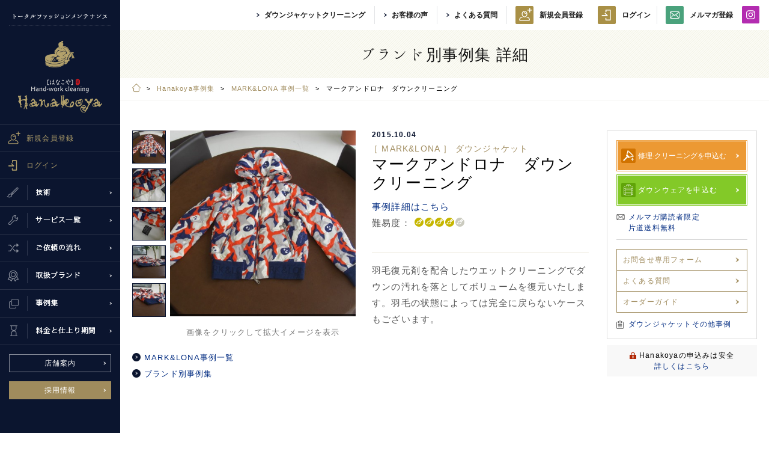

--- FILE ---
content_type: text/html; charset=utf-8
request_url: https://www.hanakoya.com/Service/worksDetail.php?id=165
body_size: 33728
content:
<!doctype html>
<html lang="ja">
<head>
<!-- Google Tag Manager -->
<script>(function(w,d,s,l,i){w[l]=w[l]||[];w[l].push({'gtm.start':
new Date().getTime(),event:'gtm.js'});var f=d.getElementsByTagName(s)[0],
j=d.createElement(s),dl=l!='dataLayer'?'&l='+l:'';j.async=true;j.src=
'https://www.googletagmanager.com/gtm.js?id='+i+dl;f.parentNode.insertBefore(j,f);
})(window,document,'script','dataLayer','GTM-NQQ5HVB');</script>
<!-- End Google Tag Manager -->
<!-- Google tag (gtag.js) -->
<script async src="https://www.googletagmanager.com/gtag/js?id=G-S1H840XRLJ"></script>
<script>
  window.dataLayer = window.dataLayer || [];
  function gtag(){dataLayer.push(arguments);}
  gtag('js', new Date());

  gtag('config', 'G-S1H840XRLJ');
</script>

<meta charset="utf-8">
<title>Hanakoya事例集 詳細：マークアンドロナ　ダウンクリーニング：MARK&LONA：ダウンジャケットのボリューム復元｜Hanakoya - Hanakoya(はなこや)はブランドメンテナンス専門店です。モンクレールやバッグ、靴のクリーニング承ります。</title>
<meta name="viewport" content="width=device-width, maximum-scale=1">
<link rel="canonical" href="https://www.hanakoya.com/Service/worksDetail.php?id=165">

<meta name="keywords" content="hanakoya,はなこや,ブランドメンテナンス,クリーニング,専門店,ハイパー撥水コーティング,撥水,ウエットクリーニング,モンクレール,MONCLER,マッキントッシュ,MACKINTOSH,エルメス,HERMES,ダウンジャケット,バッグ,靴,レザー,ブランドリペア,革,スタジャン,デュベチカ,Duvetica,DUVETICA,シミ,しみ,シミヌキ,染み抜き,シミ抜き,しみぬき,福永哲夫,宅配,配達,リースキン,かび,カビ,着物,ゆかた,浴衣,白整舎">
<meta name="description" content="Hanakoya事例集 詳細：マークアンドロナ　ダウンクリーニング：MARK&LONA：ダウンジャケットのボリューム復元｜Hanakoya - Hanakoya(はなこや)はブランドメンテナンス専門店です。モンクレールやバッグ、靴のクリーニング承ります。">

<link rel="preconnect" href="https://fonts.googleapis.com">
<link rel="preconnect" href="https://fonts.gstatic.com" crossorigin>
<link href="https://fonts.googleapis.com/css2?family=Crimson+Pro:wght@400;600;700&display=swap" rel="stylesheet">
<link href="https://fonts.googleapis.com/earlyaccess/hannari.css" rel="stylesheet">

<link rel="stylesheet" href="../css/style.css?20260123133012" media="all">
<link rel="stylesheet" href="../css/slick.css" media="all">
<link rel="stylesheet" href="../css/worksdetail.css" media="all">

<meta property="og:title" content="Hanakoya">
<meta property="og:type" content="article">
<meta property="og:description" content="Hanakoya事例集 詳細：マークアンドロナ　ダウンクリーニング：MARK&LONA：ダウンジャケットのボリューム復元｜Hanakoya - Hanakoya(はなこや)はブランドメンテナンス専門店です。モンクレールやバッグ、靴クリーニング承ります。">
<meta property="og:url" content="https://www.hanakoya.com/Service/worksDetail.php?id=165">
<meta property="og:image" content="https://www.hanakoya.com/img/icon/ogp.jpg">
<meta property="og:site_name" content="Hanakoya">

<link rel="apple-touch-icon-precomposed" href="/img/icon/icon.png">
<link rel="shortcut icon" type="image/x-icon" href="/img/icon/favicon.ico">

</head>
<body>
<!-- Google Tag Manager (noscript) -->
<noscript><iframe src="https://www.googletagmanager.com/ns.html?id=GTM-NQQ5HVB"
height="0" width="0" style="display:none;visibility:hidden"></iframe></noscript>
<!-- End Google Tag Manager (noscript) -->

<div id="sb-site">
<div id="wrap">
    	<div id="pcHeader" class="header">
		<div id="pcSide" class="side">
			<p><img src="https://www.hanakoya.com/img/common/txt_header01.png" alt="トータルファッションメンテナンス" /></p>
			<h1><a href="https://www.hanakoya.com"><img src="https://www.hanakoya.com/img/common/logo01.png" alt="はなこや" /></a></h1>

							<!-- ▼ログインしてない場合 -->
				<div class="mypage logout">
					<a href="https://mypage.hanakoya.com/regist/" class="toMyp addmember">
						<span class="txt">
							<span class="icon i-newmember"></span>
							<span>新規会員登録</span>
						</span>
					</a>
					<a href="https://mypage.hanakoya.com/login/" class="toMyp">
						<span class="txt">
							<span class="icon i-login"></span>
							<span>ログイン</span>
						</span>
					</a>
				</div><!-- /▲ログインしてない場合 -->
			
			<div class="gnavi">
				<ul>
					<li><a href="https://www.hanakoya.com/AboutHanakoya/skill.php" class="hvr-fade"><img src="https://www.hanakoya.com/img/common/gnavi01.png" width="200" height="45" alt="技術" /></a></li>
					<li><a href="https://www.hanakoya.com/Service/serviceList.php" class="hvr-fade"><img src="https://www.hanakoya.com/img/common/gnavi02.png" width="200" height="45" alt="サービス一覧" /></a></li>
					<li><a href="https://www.hanakoya.com/AboutOrder/flow.php" class="hvr-fade"><img src="https://www.hanakoya.com/img/common/gnavi03.png" width="200" height="45" alt="ご依頼の流れ" /></a></li>
					<li><a href="https://www.hanakoya.com/Service/brandList.php" class="hvr-fade"><img src="https://www.hanakoya.com/img/common/gnavi04.png" width="200" height="45" alt="取扱ブランド" /></a></li>
					<li><a href="https://www.hanakoya.com/Service/worksList.php" class="hvr-fade"><img src="https://www.hanakoya.com/img/common/gnavi05.png" width="200" height="45" alt="事例集" /></a></li>
					<li><a href="https://www.hanakoya.com/Service/price.php?id=1" class="hvr-fade"><img src="https://www.hanakoya.com/img/common/gnavi06.png" width="200" height="45" alt="料金と仕上り期間" /></a></li>
				</ul>
			</div>
			<p class="shopBtn"><a href="https://www.hanakoya.com/AboutHanakoya/about.php#about03">店舗案内</a></p>
			<p class="shopBtn"><a href="https://www.hanakoya.com/Company/recruit.php" class="recruit">採用情報</a></p>
		</div>
		<!-- /#pcSide -->
		<div class="hTop">
			<ul class="hMenu">
				<li><a href="https://www.hanakoya.com/downjacket/">ダウンジャケットクリーニング</a></li>
				<li><a href="https://www.hanakoya.com/AboutHanakoya/voices.php">お客様の声</a></li>
				<li><a href="https://www.hanakoya.com/AboutOrder/faq.php">よくある質問</a></li>
			</ul>
							<ul class="hMpage logout">
					<li><a href="https://mypage.hanakoya.com/regist"><img src="https://www.hanakoya.com/img/common/h-register.svg" alt=""><span class="i-mypage">新規会員登録</span></a></li>
					<li><a href="https://mypage.hanakoya.com/login"><img src="https://www.hanakoya.com/img/common/i-login.svg" alt=""><span class="pc-only">ログイン</span></a></li>
				</ul>
						<ul class="snsList">
				<li><a href="https://www.hanakoya.com/magazine/"><img src="https://www.hanakoya.com/img/common/icon_mail01.png" width="30" height="30" alt="メルマガ会員登録" />メルマガ登録</a></li>
				<li class="icon-only"><a href="https://www.instagram.com/hanakoya_official/" target="_blank"><img src="https://www.hanakoya.com/img/common/icon_instagram01.png" alt="instagram" /></a></li>
			</ul>
		</div>

		<!-- ▼キャンペーン中のみ表示 PC用 -->
		<!-- <div class="ban-header-speedCP pc">ダウン特急仕上げキャンペーン</div>
						 -->
		<!-- ▲キャンペーン中のみ表示 PC用 -->

	</div>
	<!-- /#pcHeader -->

	<div id="spHeader" class="header">
		<div class="hTop">
			<h1><a href="https://www.hanakoya.com"><img src="https://www.hanakoya.com/img/common/logo01.png" width="140" height="119" alt="はなこや" /></a></h1>
			<div class="hRight">
				<div class="telBtn">
					<a href="tel:076-227-8758"><img src="https://www.hanakoya.com/img/common/img_tel02.png" alt="076-227-8758" /></a>
					<p>平日10:00～18:30／日祝10:00～17:00</p>
				</div>

				<p class="spHmypage login">
					<a href="https://mypage.hanakoya.com/top">
						<span class="i-mypage"><img src="https://www.hanakoya.com/img/common/s-mypage.svg" alt=""></span>
						<span class="txt">マイページ</span>
					</a>
				</p>
				<!--<p class="spHmypage logout">
					<a href="/mypage/">
						<span class="i-mypage"><img src="/img/common/s-mypage.svg" alt=""></span>
						<span class="txt">マイページ</span>
					</a>
				</p>-->

				<p class="shopBtn"><a href="https://www.hanakoya.com/AboutHanakoya/about.php#about03">店舗案内</a></p>
				<p class="menuBtn">メニュー</p>
			</div>
		</div>

		<!-- ▼キャンペーン中のみ表示 SP用 -->
		<!-- <div class="ban-header-speedCP sp"><img src="https://www.hanakoya.com/img/common/bansp_header_speedCP.jpg?20260123133012" alt="ダウンのみ特急仕上げキャンペーン"></div>
				
		 -->
		<!-- ▲キャンペーン中のみ表示 SP用 -->


		<ul class="sns-icon-sp">
			<li class="list-wl">
				<a href="https://www.hanakoya.com/Service/worksList.php" class="hvr-fade">
					<img src="https://www.hanakoya.com/img/common/icon-gnavi05.svg" alt="" />
					<span>事例集</span>
				</a>
			</li>
			<li class="list-ig"><a href="https://www.instagram.com/hanakoya_official/" target="_blank"><img src="https://www.hanakoya.com/img/common/icon_instagram02.png" alt="instagram" /></a></li>
		</ul>
	</div>
	<!-- /#spHeader -->
    <div id="main">
        <h1 class="ttl01"><span>ブランド別事例集 詳細</span></h1>
        <div class="breadcrumb">
            <ul>
                <li><a href="../index.php" title="Hanakoya（はなこや）HOME"><img src="../img/common/icon_home01.png" alt="HOME"></a></li>
                <li><a href="worksList.php">Hanakoya事例集</a></li>
                                    <li><a href="worksList-brandcat.php?w_brand=1">MARK&LONA 事例一覧</a></li>
                    <li>マークアンドロナ　ダウンクリーニング</li>
                            </ul>
        </div>
        <!-- /.breadcrumb -->

        <div class="detailContent" id="container">
                            <div class="lClm clearfix">
                    <div class="textArea">
                        <div class="inner-textArea">
                        <div class="ttlBox">
                            <p class="bDate">2015.10.04</p>
                            <h3>

                            <span>
                            ［ MARK&LONA ］
                            
                                                            ダウンジャケット                                                        </span>


                            マークアンドロナ　ダウンクリーニング</h3>

                                                        <p><a href="#c-cleaningArea">事例詳細はこちら</a></p>
                            
                                                        <div class="rating clearfix">
                            <span>難易度：</span>
                                <div id="difficulty">
                                    <ul class="clearfix">
                                                                                    <li><img src="../img/service/i_difficulty.png" alt=""></li>
                                            <li><img src="../img/service/i_difficulty.png" alt=""></li>
                                            <li><img src="../img/service/i_difficulty.png" alt=""></li>
                                            <li><img src="../img/service/i_difficulty.png" alt=""></li>
                                            <li><img src="../img/common/blank.gif" alt=""></li>
                                                                            </ul>
                                </div>
                            </div>
                            
                        </div>
                        <p>羽毛復元剤を配合したウエットクリーニングでダウンの汚れを落としてボリュームを復元いたします。羽毛の状態によっては完全に戻らないケースもございます。</p>

                                                

                    </div>


                                        <div class="imageArea">
                        <div class="mainImg">
                            <ul>
                                                                <li>
                                    <a href="/CMSF/uploads/1_233.jpg" title="">
                                    <img src="../img/common/blank.gif" style="background-image:url(/CMSF/uploads/1_233.jpg)" alt="">
                                    </a>
                                    <p></p>
                                </li>
                                                                <li>
                                    <a href="/CMSF/uploads/3_163.jpg" title="黄ばみ【Before】">
                                    <img src="../img/common/blank.gif" style="background-image:url(/CMSF/uploads/3_163.jpg)" alt="黄ばみ【Before】">
                                    </a>
                                    <p>黄ばみ【Before】</p>
                                </li>
                                                                <li>
                                    <a href="/CMSF/uploads/3_162.jpg" title="黄ばみ【After】">
                                    <img src="../img/common/blank.gif" style="background-image:url(/CMSF/uploads/3_162.jpg)" alt="黄ばみ【After】">
                                    </a>
                                    <p>黄ばみ【After】</p>
                                </li>
                                                                <li>
                                    <a href="/CMSF/uploads/4_042.jpg" title="ボリューム【Before】">
                                    <img src="../img/common/blank.gif" style="background-image:url(/CMSF/uploads/4_042.jpg)" alt="ボリューム【Before】">
                                    </a>
                                    <p>ボリューム【Before】</p>
                                </li>
                                                                <li>
                                    <a href="/CMSF/uploads/4_041.jpg" title="ボリューム【After】">
                                    <img src="../img/common/blank.gif" style="background-image:url(/CMSF/uploads/4_041.jpg)" alt="ボリューム【After】">
                                    </a>
                                    <p>ボリューム【After】</p>
                                </li>
                                                            </ul>
                            <p class="notes">画像をクリックして拡大イメージを表示</p>
                        </div>
                        <div class="thumb">
                            <ul>
                                                                <li><img src="../img/common/blank.gif" style="background-image:url(/CMSF/uploads/thumb/1_233.jpg)" alt=""></li>
                                                                <li><img src="../img/common/blank.gif" style="background-image:url(/CMSF/uploads/thumb/3_163.jpg)" alt="黄ばみ【Before】"></li>
                                                                <li><img src="../img/common/blank.gif" style="background-image:url(/CMSF/uploads/thumb/3_162.jpg)" alt="黄ばみ【After】"></li>
                                                                <li><img src="../img/common/blank.gif" style="background-image:url(/CMSF/uploads/thumb/4_042.jpg)" alt="ボリューム【Before】"></li>
                                                                <li><img src="../img/common/blank.gif" style="background-image:url(/CMSF/uploads/thumb/4_041.jpg)" alt="ボリューム【After】"></li>
                                                            </ul>
                        </div>
                    </div><!-- /.imageArea -->
                    

                    </div><!-- /.textArea -->
                    <div class="textArea02">


                        <ul class="moreBtn">
                                                            <li>
                                <a href="worksList-brandcat.php?id=1">
                                MARK&LONA事例一覧</a>
                                </li>
                            
                            <li><a href="worksList.php">ブランド別事例集</a></li>
                        </ul>
                    </div>
                </div>
                <div id="rSide" class="rClm">
                    <div class="box">
                        <!-- common_service_formBtn -->
				<!-- ▼ログインしてない場合 -->
		<p class="applyBtn btn">
			<a href="https://mypage.hanakoya.com/login/">
				修理&#183;クリーニングを申込む
			</a>
		</p>
		<p class="applyBtn02 btn">
			<a href="https://mypage.hanakoya.com/login/">
				ダウンウェアを申込む
			</a>
		</p>
		<!-- /▲ログインしてない場合 -->
		<!-- /common_service_formBtn -->		





                        <!-- <p class="applyBtn btn"><a href="/apply/">修理&#183;クリーニングを申込む</a></p>
                        <p class="applyBtn02 btn"><a href="/apply2/">ダウンウェアを申込む</a></p>-->
                        <p class="mmLink"><a href="#pb-mMagazineArea">メルマガ購読者限定<br>片道送料無料</a></p>
                        <ul class="btn">
                            <li><a data-fancybox data-options='{"type" : "iframe", "iframe" : {"preload" : false, "css" : {"height" : "90vh"}}}' href="javascript:;" data-src="https://www.hanakoya.com/inquiry/" class="formOpen">お問合せ専用フォーム</a></li>
                            <li><a href="../AboutOrder/faq.php">よくある質問</a></li>
                            <li><a href="../AboutOrder/orderGuide.php">オーダーガイド</a></li>
                        </ul>
                                                                        <p class="retateLink"><a href="#pb-relatedCaseArea">ダウンジャケットその他事例</a></p>
                                                                                            </div>
                    <dl class="securityBox">
                        <dt><span>Hanakoyaの申込みは安全</span></dt>
                        <dd><a href="../Company/privacy.php" target="_blank">詳しくはこちら</a></dd>
                    </dl>
                </div>
                    </div>
        <!-- /.detailContent -->


                            <div class="cleaningArea" id="c-cleaningArea">

                            <h3>マークアンドロナ　ダウンクリーニング</h3>
                
            <ul>
                                <li>
                    <dl>
                        <!-- <dt></dt> -->
                        <dd>マークアンドロナ　ダウンクリーニングのご紹介です。人気ゴルフウエアブランドMARK&amp;LONA　矢野東や金田久美子が着ていますね。今週の女子オープンでは金田プロは決勝ラウンド頑張っていますね。ラウンド終了後はサインを求めるファンの方が殺到していました。</dd>
                    </dl>
                                        <div class="image"><img src="/CMSF/uploads/1_231.jpg" alt=""></div>
                                    </li>
                                                <li>
                    <dl>
                        <!-- <dt></dt> -->
                        <dd>襟周りが皮脂汚れで黄ばんでいる状態です。</dd>
                    </dl>
                                        <div class="image"><img src="/CMSF/uploads/3_160.jpg" alt=""></div>
                                    </li>
                                                <li>
                    <dl>
                        <!-- <dt></dt> -->
                        <dd>もちろん水洗いで綺麗になります。</dd>
                    </dl>
                                        <div class="image"><img src="/CMSF/uploads/3_161.jpg" alt=""></div>
                                    </li>
                                                <li>
                    <dl>
                        <!-- <dt></dt> -->
                        <dd>羽毛は汗や汚れを吸ってボリュームがなくなっています。</dd>
                    </dl>
                                        <div class="image"><img src="/CMSF/uploads/4_037.jpg" alt=""></div>
                                    </li>
                                                <li>
                    <dl>
                        <!-- <dt></dt> -->
                        <dd>こちらも羽毛復元剤を配合したウエットクリーニングでダウンの汚れを落としてボリュームを復元いたします。</dd>
                    </dl>
                                        <div class="image"><img src="/CMSF/uploads/4_038.jpg" alt=""></div>
                                    </li>
                                                <li>
                    <dl>
                        <!-- <dt></dt> -->
                        <dd>人気のゴルフウエア　マーク&amp;ロナのダウンやウエアのクリーニングも承っています。</dd>
                    </dl>
                                        <div class="image"><img src="/CMSF/uploads/1_232.jpg" alt=""></div>
                                    </li>
                                                                                            </ul>
        </div>
        <!-- /.cleaningArea -->
                    

                        <div class="relatedCaseArea" id="pb-relatedCaseArea">
            <h3>このアイテムに関連する事例</h3>
            <div class="sliderArea">
                <ul>
                                        <li>
                        <a href="worksDetail.php?id=1922">
                                                        <div class="image"><img src="../img/common/blank.gif" alt="モンクレールダウンウエアのウェットクリーニングとほつれ補修" style="background-image:url(/CMSF/uploads/thumb/img_084.jpg);" class="imgBg"></div>
                                                        <div class="text">
                                <p class="name">モンクレールダウンウエアのウェットクリーニングとほつれ補修</p>
                                <p class="price">［MONCLER］</p>
                            </div>
                        </a>
                    </li>
                                        <li>
                        <a href="worksDetail.php?id=2018">
                                                        <div class="image"><img src="../img/common/blank.gif" alt="モンクレールダウンウェアADOXA（アドクサ）のウェットクリーニングとお染め替え（グレー⇒黒）" style="background-image:url(/CMSF/uploads/thumb/img_311.jpg);" class="imgBg"></div>
                                                        <div class="text">
                                <p class="name">モンクレールダウンウェアADOXA（アドクサ）のウェットクリーニングとお染め替え（グレー⇒黒）</p>
                                <p class="price">［MONCLER］</p>
                            </div>
                        </a>
                    </li>
                                        <li>
                        <a href="worksDetail.php?id=1892">
                                                        <div class="image"><img src="../img/common/blank.gif" alt="デュベティカダウンウェアのウェットクリーニングと袖補修" style="background-image:url(/CMSF/uploads/thumb/dsc02618_004.jpg);" class="imgBg"></div>
                                                        <div class="text">
                                <p class="name">デュベティカダウンウェアのウェットクリーニングと袖補修</p>
                                <p class="price">［DUVETICA］</p>
                            </div>
                        </a>
                    </li>
                                        <li>
                        <a href="worksDetail.php?id=2015">
                                                        <div class="image"><img src="../img/common/blank.gif" alt="モンクレールダウンウェアEVERESTのウエットクリーニングと修理（両袖口ゴム交換+裾ドローコード交換）" style="background-image:url(/CMSF/uploads/thumb/img_1314.jpg);" class="imgBg"></div>
                                                        <div class="text">
                                <p class="name">モンクレールダウンウェアEVERESTのウエットクリーニングと修理（両袖口ゴム交換+裾ドローコード交換）</p>
                                <p class="price">［MONCLER］</p>
                            </div>
                        </a>
                    </li>
                                        <li>
                        <a href="worksDetail.php?id=1903">
                                                        <div class="image"><img src="../img/common/blank.gif" alt="モンクレール　WILLM（ウィルム）ウェットクリーニング＋色移り除去、ペン染み除去" style="background-image:url(/CMSF/uploads/thumb/3a_061.jpg);" class="imgBg"></div>
                                                        <div class="text">
                                <p class="name">モンクレール　WILLM（ウィルム）ウェットクリーニング＋色移り除去、ペン染み除去</p>
                                <p class="price">［MONCLER］</p>
                            </div>
                        </a>
                    </li>
                                        <li>
                        <a href="worksDetail.php?id=1876">
                                                        <div class="image"><img src="../img/common/blank.gif" alt="モンクレールダウンウェアALFRED（アルフレッド）のウェットクリーニング" style="background-image:url(/CMSF/uploads/thumb/dscf2277_001.jpg);" class="imgBg"></div>
                                                        <div class="text">
                                <p class="name">モンクレールダウンウェアALFRED（アルフレッド）のウェットクリーニング</p>
                                <p class="price">［MONCLER］</p>
                            </div>
                        </a>
                    </li>
                                        <li>
                        <a href="worksDetail.php?id=2000">
                                                        <div class="image"><img src="../img/common/blank.gif" alt="モンクレールダウンウェア（OROPHIN）のブロック補修" style="background-image:url(/CMSF/uploads/thumb/img_267.jpg);" class="imgBg"></div>
                                                        <div class="text">
                                <p class="name">モンクレールダウンウェア（OROPHIN）のブロック補修</p>
                                <p class="price">［MONCLER］</p>
                            </div>
                        </a>
                    </li>
                                        <li>
                        <a href="worksDetail.php?id=1887">
                                                        <div class="image"><img src="../img/common/blank.gif" alt="モンクレールNEW MAYAのウェットクリーニングと光沢復元" style="background-image:url(/CMSF/uploads/thumb/img_018.jpg);" class="imgBg"></div>
                                                        <div class="text">
                                <p class="name">モンクレールNEW MAYAのウェットクリーニングと光沢復元</p>
                                <p class="price">［MONCLER］</p>
                            </div>
                        </a>
                    </li>
                                        <li>
                        <a href="worksDetail.php?id=1895">
                                                        <div class="image"><img src="../img/common/blank.gif" alt="デュベティカ　Aila（アイラ）クリーニング＋両袖口ゴム交換" style="background-image:url(/CMSF/uploads/thumb/4a_010.jpg);" class="imgBg"></div>
                                                        <div class="text">
                                <p class="name">デュベティカ　Aila（アイラ）クリーニング＋両袖口ゴム交換</p>
                                <p class="price">［DUVETICA］</p>
                            </div>
                        </a>
                    </li>
                                        <li>
                        <a href="worksDetail.php?id=1960">
                                                        <div class="image"><img src="../img/common/blank.gif" alt="バーバリーダウンウェアのウェットクリーニングと染め替え（こげ茶⇒黒）" style="background-image:url(/CMSF/uploads/thumb/img_173.jpg);" class="imgBg"></div>
                                                        <div class="text">
                                <p class="name">バーバリーダウンウェアのウェットクリーニングと染め替え（こげ茶⇒黒）</p>
                                <p class="price">［BURBERRY］</p>
                            </div>
                        </a>
                    </li>
                                        <li>
                        <a href="worksDetail.php?id=2014">
                                                        <div class="image"><img src="../img/common/blank.gif" alt="モンクレールダウンお染め替え" style="background-image:url(/CMSF/uploads/thumb/img_3181.jpg);" class="imgBg"></div>
                                                        <div class="text">
                                <p class="name">モンクレールダウンお染め替え</p>
                                <p class="price">［MONCLER］</p>
                            </div>
                        </a>
                    </li>
                                        <li>
                        <a href="worksDetail.php?id=1894">
                                                        <div class="image"><img src="../img/common/blank.gif" alt="RALPH LAUREN（ラルフローレン）ダウンウェアのウェットクリーニング" style="background-image:url(/CMSF/uploads/thumb/3a_057.jpg);" class="imgBg"></div>
                                                        <div class="text">
                                <p class="name">RALPH LAUREN（ラルフローレン）ダウンウェアのウェットクリーニング</p>
                                <p class="price">［RALPH LAUREN］</p>
                            </div>
                        </a>
                    </li>
                                        <li>
                        <a href="worksDetail.php?id=1997">
                                                        <div class="image"><img src="../img/common/blank.gif" alt="タトラスダウンウェア（BABILA）お染め替え（赤⇒濃紺）" style="background-image:url(/CMSF/uploads/thumb/img_258.jpg);" class="imgBg"></div>
                                                        <div class="text">
                                <p class="name">タトラスダウンウェア（BABILA）お染め替え（赤⇒濃紺）</p>
                                <p class="price">［TATRAS］</p>
                            </div>
                        </a>
                    </li>
                                        <li>
                        <a href="worksDetail.php?id=1890">
                                                        <div class="image"><img src="../img/common/blank.gif" alt="モンクレール　MALAVOY（マラボイ）ウェットクリーニング" style="background-image:url(/CMSF/uploads/thumb/1a_037.jpg);" class="imgBg"></div>
                                                        <div class="text">
                                <p class="name">モンクレール　MALAVOY（マラボイ）ウェットクリーニング</p>
                                <p class="price">［MONCLER］</p>
                            </div>
                        </a>
                    </li>
                                        <li>
                        <a href="worksDetail.php?id=1888">
                                                        <div class="image"><img src="../img/common/blank.gif" alt="モンクレールダウンウェア　K2（ケーツー）裾ハトメ周り生地破れ補修" style="background-image:url(/CMSF/uploads/thumb/3a_050.jpg);" class="imgBg"></div>
                                                        <div class="text">
                                <p class="name">モンクレールダウンウェア　K2（ケーツー）裾ハトメ周り生地破れ補修</p>
                                <p class="price">［MONCLER］</p>
                            </div>
                        </a>
                    </li>
                                        <li>
                        <a href="worksDetail.php?id=1881">
                                                        <div class="image"><img src="../img/common/blank.gif" alt="モンクーレルダウンウェア　お染め替え　ベージュ→黒　※ワッペン外し付け無し" style="background-image:url(/CMSF/uploads/thumb/3a_046.jpg);" class="imgBg"></div>
                                                        <div class="text">
                                <p class="name">モンクーレルダウンウェア　お染め替え　ベージュ→黒　※ワッペン外し付け無し</p>
                                <p class="price">［MONCLER］</p>
                            </div>
                        </a>
                    </li>
                                        <li>
                        <a href="worksDetail.php?id=1899">
                                                        <div class="image"><img src="../img/common/blank.gif" alt="モンクレールダウンウェアMONTGENEVREのウェットクリーニングと両袖口補修" style="background-image:url(/CMSF/uploads/thumb/dsc02703_001.jpg);" class="imgBg"></div>
                                                        <div class="text">
                                <p class="name">モンクレールダウンウェアMONTGENEVREのウェットクリーニングと両袖口補修</p>
                                <p class="price">［MONCLER］</p>
                            </div>
                        </a>
                    </li>
                                        <li>
                        <a href="worksDetail.php?id=1974">
                                                        <div class="image"><img src="../img/common/blank.gif" alt="モンクレールダウンウェア（CARPAL）のウエットクリーニング・アニメラベル裏張り補修" style="background-image:url(/CMSF/uploads/thumb/img_211.jpg);" class="imgBg"></div>
                                                        <div class="text">
                                <p class="name">モンクレールダウンウェア（CARPAL）のウエットクリーニング・アニメラベル裏張り補修</p>
                                <p class="price">［MONCLER］</p>
                            </div>
                        </a>
                    </li>
                                        <li>
                        <a href="worksDetail.php?id=1880">
                                                        <div class="image"><img src="../img/common/blank.gif" alt="モンクレールダウンウェア　GENEVRIER （ジェノブリエ）メーカー補修、しみ除去" style="background-image:url(/CMSF/uploads/thumb/3a_044.jpg);" class="imgBg"></div>
                                                        <div class="text">
                                <p class="name">モンクレールダウンウェア　GENEVRIER （ジェノブリエ）メーカー補修、しみ除去</p>
                                <p class="price">［MONCLER］</p>
                            </div>
                        </a>
                    </li>
                                        <li>
                        <a href="worksDetail.php?id=1909">
                                                        <div class="image"><img src="../img/common/blank.gif" alt="モンクレールダウンHERMINEのウェットクリーニングと染め替え（シルバーグレー⇒こげ茶）" style="background-image:url(/CMSF/uploads/thumb/img_2637.jpg);" class="imgBg"></div>
                                                        <div class="text">
                                <p class="name">モンクレールダウンHERMINEのウェットクリーニングと染め替え（シルバーグレー⇒こげ茶）</p>
                                <p class="price">［MONCLER］</p>
                            </div>
                        </a>
                    </li>
                                        <li>
                        <a href="worksDetail.php?id=1973">
                                                        <div class="image"><img src="../img/common/blank.gif" alt="モンクレールダウンウェアEVER（エバー）のウエットクリーニング+両袖口ゴム交換" style="background-image:url(/CMSF/uploads/thumb/img_207.jpg);" class="imgBg"></div>
                                                        <div class="text">
                                <p class="name">モンクレールダウンウェアEVER（エバー）のウエットクリーニング+両袖口ゴム交換</p>
                                <p class="price">［MONCLER］</p>
                            </div>
                        </a>
                    </li>
                                        <li>
                        <a href="worksDetail.php?id=1864">
                                                        <div class="image"><img src="../img/common/blank.gif" alt="モンクレール　TRESHERSダウンウェア　ウェットクリーニング　シミ除去" style="background-image:url(/CMSF/uploads/thumb/4a_008.jpg);" class="imgBg"></div>
                                                        <div class="text">
                                <p class="name">モンクレール　TRESHERSダウンウェア　ウェットクリーニング　シミ除去</p>
                                <p class="price">［MONCLER］</p>
                            </div>
                        </a>
                    </li>
                                        <li>
                        <a href="worksDetail.php?id=1908">
                                                        <div class="image"><img src="../img/common/blank.gif" alt="モンクレールダウンウェアARMOISEのウェットクリーニングとスナップボタン抜け補修" style="background-image:url(/CMSF/uploads/thumb/img_055.jpg);" class="imgBg"></div>
                                                        <div class="text">
                                <p class="name">モンクレールダウンウェアARMOISEのウェットクリーニングとスナップボタン抜け補修</p>
                                <p class="price">［MONCLER］</p>
                            </div>
                        </a>
                    </li>
                                        <li>
                        <a href="worksDetail.php?id=1905">
                                                        <div class="image"><img src="../img/common/blank.gif" alt="デュベティカダウンウェアKAPPAのウェットクリーニングとお染め替え（こげ茶⇒こげ茶）" style="background-image:url(/CMSF/uploads/thumb/img_042.jpg);" class="imgBg"></div>
                                                        <div class="text">
                                <p class="name">デュベティカダウンウェアKAPPAのウェットクリーニングとお染め替え（こげ茶⇒こげ茶）</p>
                                <p class="price">［DUVETICA］</p>
                            </div>
                        </a>
                    </li>
                                        <li>
                        <a href="worksDetail.php?id=1954">
                                                        <div class="image"><img src="../img/common/blank.gif" alt="モンクレールHERBERTのウェットクリーニングと染め替え（カーキ⇒こげ茶）" style="background-image:url(/CMSF/uploads/thumb/img_160.jpg);" class="imgBg"></div>
                                                        <div class="text">
                                <p class="name">モンクレールHERBERTのウェットクリーニングと染め替え（カーキ⇒こげ茶）</p>
                                <p class="price">［MONCLER］</p>
                            </div>
                        </a>
                    </li>
                                        <li>
                        <a href="worksDetail.php?id=1849">
                                                        <div class="image"><img src="../img/common/blank.gif" alt="モンクレールダウンウェア　ポケット付近に生地裂け破れ補修" style="background-image:url(/CMSF/uploads/thumb/3a_030.jpg);" class="imgBg"></div>
                                                        <div class="text">
                                <p class="name">モンクレールダウンウェア　ポケット付近に生地裂け破れ補修</p>
                                <p class="price">［MONCLER］</p>
                            </div>
                        </a>
                    </li>
                                        <li>
                        <a href="worksDetail.php?id=1919">
                                                        <div class="image"><img src="../img/common/blank.gif" alt="LACOSTEダウンウェアお染め替え　緑⇒黒" style="background-image:url(/CMSF/uploads/thumb/img_076.jpg);" class="imgBg"></div>
                                                        <div class="text">
                                <p class="name">LACOSTEダウンウェアお染め替え　緑⇒黒</p>
                                <p class="price">［LACOSTE］</p>
                            </div>
                        </a>
                    </li>
                                        <li>
                        <a href="worksDetail.php?id=1902">
                                                        <div class="image"><img src="../img/common/blank.gif" alt="デュベティカダウンウェアのお染め替え（こげ茶⇒こげ茶）" style="background-image:url(/CMSF/uploads/thumb/img_034.jpg);" class="imgBg"></div>
                                                        <div class="text">
                                <p class="name">デュベティカダウンウェアのお染め替え（こげ茶⇒こげ茶）</p>
                                <p class="price">［DUVETICA］</p>
                            </div>
                        </a>
                    </li>
                                        <li>
                        <a href="worksDetail.php?id=1852">
                                                        <div class="image"><img src="../img/common/blank.gif" alt="THE NORTH FACE（1996 レトロヌプシ) ウェットクリーニング" style="background-image:url(/CMSF/uploads/thumb/3a_034.jpg);" class="imgBg"></div>
                                                        <div class="text">
                                <p class="name">THE NORTH FACE（1996 レトロヌプシ) ウェットクリーニング</p>
                                <p class="price">［THE NORTH FACE］</p>
                            </div>
                        </a>
                    </li>
                                        <li>
                        <a href="worksDetail.php?id=1848">
                                                        <div class="image"><img src="../img/common/blank.gif" alt="ウールリッチダウンウェアのウェットクリーニング" style="background-image:url(/CMSF/uploads/thumb/dsc00976.jpg);" class="imgBg"></div>
                                                        <div class="text">
                                <p class="name">ウールリッチダウンウェアのウェットクリーニング</p>
                                <p class="price">［WOOLRICH］</p>
                            </div>
                        </a>
                    </li>
                                        <li>
                        <a href="worksDetail.php?id=1844">
                                                        <div class="image"><img src="../img/common/blank.gif" alt=" モンクレル　MIRIELON （ミリエロン）ウェットクリーニング" style="background-image:url(/CMSF/uploads/thumb/3a_025.jpg);" class="imgBg"></div>
                                                        <div class="text">
                                <p class="name"> モンクレル　MIRIELON （ミリエロン）ウェットクリーニング</p>
                                <p class="price">［MONCLER］</p>
                            </div>
                        </a>
                    </li>
                                        <li>
                        <a href="worksDetail.php?id=1847">
                                                        <div class="image"><img src="../img/common/blank.gif" alt="モンクレールダウンウェアMAYA（マヤ）のウェットクリーニング" style="background-image:url(/CMSF/uploads/thumb/dsc01365_001.jpg);" class="imgBg"></div>
                                                        <div class="text">
                                <p class="name">モンクレールダウンウェアMAYA（マヤ）のウェットクリーニング</p>
                                <p class="price">［MONCLER］</p>
                            </div>
                        </a>
                    </li>
                                        <li>
                        <a href="worksDetail.php?id=1840">
                                                        <div class="image"><img src="../img/common/blank.gif" alt="モンクレールダウンウェア　TALHOUET（タルフエ）お染め替え＋ステッチ縫い直し（グレー→黒）" style="background-image:url(/CMSF/uploads/thumb/3a_022.jpg);" class="imgBg"></div>
                                                        <div class="text">
                                <p class="name">モンクレールダウンウェア　TALHOUET（タルフエ）お染め替え＋ステッチ縫い直し（グレー→黒）</p>
                                <p class="price">［MONCLER］</p>
                            </div>
                        </a>
                    </li>
                                        <li>
                        <a href="worksDetail.php?id=1841">
                                                        <div class="image"><img src="../img/common/blank.gif" alt="モンクレールダウンWARGNIER（ヴァルニエ）のウェットクリーニング" style="background-image:url(/CMSF/uploads/thumb/dsc00746_001.jpg);" class="imgBg"></div>
                                                        <div class="text">
                                <p class="name">モンクレールダウンWARGNIER（ヴァルニエ）のウェットクリーニング</p>
                                <p class="price">［MONCLER］</p>
                            </div>
                        </a>
                    </li>
                                        <li>
                        <a href="worksDetail.php?id=1883">
                                                        <div class="image"><img src="../img/common/blank.gif" alt="モンクレールショートサイズ（ANET）のウエットクリーニング" style="background-image:url(/CMSF/uploads/thumb/img_7126.jpg);" class="imgBg"></div>
                                                        <div class="text">
                                <p class="name">モンクレールショートサイズ（ANET）のウエットクリーニング</p>
                                <p class="price">［MONCLER］</p>
                            </div>
                        </a>
                    </li>
                                        <li>
                        <a href="worksDetail.php?id=1839">
                                                        <div class="image"><img src="../img/common/blank.gif" alt="モンクレールダウン CLUNY(クラニー) お染め替え（カーキ→黒）" style="background-image:url(/CMSF/uploads/thumb/3a_018.jpg);" class="imgBg"></div>
                                                        <div class="text">
                                <p class="name">モンクレールダウン CLUNY(クラニー) お染め替え（カーキ→黒）</p>
                                <p class="price">［MONCLER］</p>
                            </div>
                        </a>
                    </li>
                                        <li>
                        <a href="worksDetail.php?id=1837">
                                                        <div class="image"><img src="../img/common/blank.gif" alt="モンクレールダウンTORCY（トルシー）のウェットクリーニングと染め替え（ベージュ⇒黒）" style="background-image:url(/CMSF/uploads/thumb/dsc01257_005.jpg);" class="imgBg"></div>
                                                        <div class="text">
                                <p class="name">モンクレールダウンTORCY（トルシー）のウェットクリーニングと染め替え（ベージュ⇒黒）</p>
                                <p class="price">［MONCLER］</p>
                            </div>
                        </a>
                    </li>
                                        <li>
                        <a href="worksDetail.php?id=1878">
                                                        <div class="image"><img src="../img/common/blank.gif" alt="モンクレールダウンウェア（AUDREY）のウエットクリーニング" style="background-image:url(/CMSF/uploads/thumb/img_004.jpg);" class="imgBg"></div>
                                                        <div class="text">
                                <p class="name">モンクレールダウンウェア（AUDREY）のウエットクリーニング</p>
                                <p class="price">［MONCLER］</p>
                            </div>
                        </a>
                    </li>
                                        <li>
                        <a href="worksDetail.php?id=1835">
                                                        <div class="image"><img src="../img/common/blank.gif" alt="モンクレールダウンウェア　SANGLIER（サングリエ）染め替え　ベージュ→黒" style="background-image:url(/CMSF/uploads/thumb/1a_011.jpg);" class="imgBg"></div>
                                                        <div class="text">
                                <p class="name">モンクレールダウンウェア　SANGLIER（サングリエ）染め替え　ベージュ→黒</p>
                                <p class="price">［MONCLER］</p>
                            </div>
                        </a>
                    </li>
                                        <li>
                        <a href="worksDetail.php?id=1838">
                                                        <div class="image"><img src="../img/common/blank.gif" alt="モンクレールダウンMAYGON（FRAGMENTコラボ）のウェットクリーニング" style="background-image:url(/CMSF/uploads/thumb/before1_013.jpg);" class="imgBg"></div>
                                                        <div class="text">
                                <p class="name">モンクレールダウンMAYGON（FRAGMENTコラボ）のウェットクリーニング</p>
                                <p class="price">［MONCLER］</p>
                            </div>
                        </a>
                    </li>
                                        <li>
                        <a href="worksDetail.php?id=1874">
                                                        <div class="image"><img src="../img/common/blank.gif" alt="カナダグースダウンウェア（WYNDHAM）のタバコのこげ穴補修" style="background-image:url(/CMSF/uploads/thumb/dsc02116_001.jpg);" class="imgBg"></div>
                                                        <div class="text">
                                <p class="name">カナダグースダウンウェア（WYNDHAM）のタバコのこげ穴補修</p>
                                <p class="price">［CANADA GOOSE］</p>
                            </div>
                        </a>
                    </li>
                                        <li>
                        <a href="worksDetail.php?id=1818">
                                                        <div class="image"><img src="../img/common/blank.gif" alt="ノースフェイスダウンウェア迷彩柄　素材によりボリューム復元不可" style="background-image:url(/CMSF/uploads/thumb/3a_012.jpg);" class="imgBg"></div>
                                                        <div class="text">
                                <p class="name">ノースフェイスダウンウェア迷彩柄　素材によりボリューム復元不可</p>
                                <p class="price">［THE NORTH FACE］</p>
                            </div>
                        </a>
                    </li>
                                        <li>
                        <a href="worksDetail.php?id=1882">
                                                        <div class="image"><img src="../img/common/blank.gif" alt="モンクレールBOEDICのウェットクリーニングとほつれ補修" style="background-image:url(/CMSF/uploads/thumb/dsc02586_001.jpg);" class="imgBg"></div>
                                                        <div class="text">
                                <p class="name">モンクレールBOEDICのウェットクリーニングとほつれ補修</p>
                                <p class="price">［MONCLER］</p>
                            </div>
                        </a>
                    </li>
                                        <li>
                        <a href="worksDetail.php?id=1836">
                                                        <div class="image"><img src="../img/common/blank.gif" alt="タトラスダウンウェアBELBOのウェットクリーニング" style="background-image:url(/CMSF/uploads/thumb/dsc00875_001.jpg);" class="imgBg"></div>
                                                        <div class="text">
                                <p class="name">タトラスダウンウェアBELBOのウェットクリーニング</p>
                                <p class="price">［TATRAS］</p>
                            </div>
                        </a>
                    </li>
                                        <li>
                        <a href="worksDetail.php?id=1877">
                                                        <div class="image"><img src="../img/common/blank.gif" alt="モンクレールダウンウェア（MOKA）お染め替え　グレー⇒黒" style="background-image:url(/CMSF/uploads/thumb/dsc01553_003.jpg);" class="imgBg"></div>
                                                        <div class="text">
                                <p class="name">モンクレールダウンウェア（MOKA）お染め替え　グレー⇒黒</p>
                                <p class="price">［MONCLER］</p>
                            </div>
                        </a>
                    </li>
                                        <li>
                        <a href="worksDetail.php?id=1814">
                                                        <div class="image"><img src="../img/common/blank.gif" alt="モンクレールダウンウェア　EVETTES（エベット）ウェットクリーニング" style="background-image:url(/CMSF/uploads/thumb/3a_006.jpg);" class="imgBg"></div>
                                                        <div class="text">
                                <p class="name">モンクレールダウンウェア　EVETTES（エベット）ウェットクリーニング</p>
                                <p class="price">［MONCLER］</p>
                            </div>
                        </a>
                    </li>
                                        <li>
                        <a href="worksDetail.php?id=1827">
                                                        <div class="image"><img src="../img/common/blank.gif" alt="NANGAダウンウェアのウェットクリーニングとハイパー撥水コーティング" style="background-image:url(/CMSF/uploads/thumb/dsc00886_007.jpg);" class="imgBg"></div>
                                                        <div class="text">
                                <p class="name">NANGAダウンウェアのウェットクリーニングとハイパー撥水コーティング</p>
                                <p class="price">［NANGA］</p>
                            </div>
                        </a>
                    </li>
                                        <li>
                        <a href="worksDetail.php?id=1811">
                                                        <div class="image"><img src="../img/common/blank.gif" alt="モンクレルダウンウェア　BRANSON（ブランソン）ウェットクリーニングと補修（アニメラベルほつれ、リブ破れ）" style="background-image:url(/CMSF/uploads/thumb/4a_001.jpg);" class="imgBg"></div>
                                                        <div class="text">
                                <p class="name">モンクレルダウンウェア　BRANSON（ブランソン）ウェットクリーニングと補修（アニメラベルほつれ、リブ破れ）</p>
                                <p class="price">［MONCLER］</p>
                            </div>
                        </a>
                    </li>
                                        <li>
                        <a href="worksDetail.php?id=1854">
                                                        <div class="image"><img src="../img/common/blank.gif" alt="モンクレールダウンADOXA（アドクサ）のウェットクリーニングとステッチ縫い直し" style="background-image:url(/CMSF/uploads/thumb/dsc01241_001.jpg);" class="imgBg"></div>
                                                        <div class="text">
                                <p class="name">モンクレールダウンADOXA（アドクサ）のウェットクリーニングとステッチ縫い直し</p>
                                <p class="price">［MONCLER］</p>
                            </div>
                        </a>
                    </li>
                                        <li>
                        <a href="worksDetail.php?id=1862">
                                                        <div class="image"><img src="../img/common/blank.gif" alt="モンクレールダウンウェア（HERMINE）ウェットクリーニングと裏地左アームホールのほつれ補修" style="background-image:url(/CMSF/uploads/thumb/dsc02722_001.jpg);" class="imgBg"></div>
                                                        <div class="text">
                                <p class="name">モンクレールダウンウェア（HERMINE）ウェットクリーニングと裏地左アームホールのほつれ補修</p>
                                <p class="price">［MONCLER］</p>
                            </div>
                        </a>
                    </li>
                                        <li>
                        <a href="worksDetail.php?id=1810">
                                                        <div class="image"><img src="../img/common/blank.gif" alt="MACPHEE（マカフィー）ダウンウェア　ウェットクリーニングと破れ　生地あて補修" style="background-image:url(/CMSF/uploads/thumb/3a_001.jpg);" class="imgBg"></div>
                                                        <div class="text">
                                <p class="name">MACPHEE（マカフィー）ダウンウェア　ウェットクリーニングと破れ　生地あて補修</p>
                                <p class="price">［その他］</p>
                            </div>
                        </a>
                    </li>
                                        <li>
                        <a href="worksDetail.php?id=1819">
                                                        <div class="image"><img src="../img/common/blank.gif" alt="デュベティカダウンウェアHYDROGENコラボのウェットクリーニングとゴム交換" style="background-image:url(/CMSF/uploads/thumb/dsc00570_001.jpg);" class="imgBg"></div>
                                                        <div class="text">
                                <p class="name">デュベティカダウンウェアHYDROGENコラボのウェットクリーニングとゴム交換</p>
                                <p class="price">［DUVETICA］</p>
                            </div>
                        </a>
                    </li>
                                        <li>
                        <a href="worksDetail.php?id=1856">
                                                        <div class="image"><img src="../img/common/blank.gif" alt="モンクレールダウンウェアGENEVRIERのお染め替え(グレー⇒黒)" style="background-image:url(/CMSF/uploads/thumb/dsc01553_001.jpg);" class="imgBg"></div>
                                                        <div class="text">
                                <p class="name">モンクレールダウンウェアGENEVRIERのお染め替え(グレー⇒黒)</p>
                                <p class="price">［MONCLER］</p>
                            </div>
                        </a>
                    </li>
                                        <li>
                        <a href="worksDetail.php?id=1805">
                                                        <div class="image"><img src="../img/common/blank.gif" alt="モンクレール　OROPHIN（オロフィン）ウェットクリーニングとしみ抜き" style="background-image:url(/CMSF/uploads/thumb/a1-11.jpg);" class="imgBg"></div>
                                                        <div class="text">
                                <p class="name">モンクレール　OROPHIN（オロフィン）ウェットクリーニングとしみ抜き</p>
                                <p class="price">［MONCLER］</p>
                            </div>
                        </a>
                    </li>
                                        <li>
                        <a href="worksDetail.php?id=1824">
                                                        <div class="image"><img src="../img/common/blank.gif" alt="モンクレールダウンウェアHERMIFUR（エルミファー）のウェットクリーニングと穴補修" style="background-image:url(/CMSF/uploads/thumb/dsc00700_001.jpg);" class="imgBg"></div>
                                                        <div class="text">
                                <p class="name">モンクレールダウンウェアHERMIFUR（エルミファー）のウェットクリーニングと穴補修</p>
                                <p class="price">［MONCLER］</p>
                            </div>
                        </a>
                    </li>
                                        <li>
                        <a href="worksDetail.php?id=1850">
                                                        <div class="image"><img src="../img/common/blank.gif" alt="モンクレールダウンウェアSANGLIERお染め替え（白⇒黒）" style="background-image:url(/CMSF/uploads/thumb/dsc00788_001.jpg);" class="imgBg"></div>
                                                        <div class="text">
                                <p class="name">モンクレールダウンウェアSANGLIERお染め替え（白⇒黒）</p>
                                <p class="price">［MONCLER］</p>
                            </div>
                        </a>
                    </li>
                                        <li>
                        <a href="worksDetail.php?id=1846">
                                                        <div class="image"><img src="../img/common/blank.gif" alt="モンクレールダウンウェア（CHARNIER）のウェットクリーニング" style="background-image:url(/CMSF/uploads/thumb/dsc00630_001.jpg);" class="imgBg"></div>
                                                        <div class="text">
                                <p class="name">モンクレールダウンウェア（CHARNIER）のウェットクリーニング</p>
                                <p class="price">［MONCLER］</p>
                            </div>
                        </a>
                    </li>
                                        <li>
                        <a href="worksDetail.php?id=1804">
                                                        <div class="image"><img src="../img/common/blank.gif" alt="モンクレール　CHARMES（シャルム）の破れ補修とウェットクリーニング" style="background-image:url(/CMSF/uploads/thumb/a1_298.jpg);" class="imgBg"></div>
                                                        <div class="text">
                                <p class="name">モンクレール　CHARMES（シャルム）の破れ補修とウェットクリーニング</p>
                                <p class="price">［MONCLER］</p>
                            </div>
                        </a>
                    </li>
                                        <li>
                        <a href="worksDetail.php?id=1821">
                                                        <div class="image"><img src="../img/common/blank.gif" alt="モンクレールダウンウェアMONESTIERのウェットクリーニングと袖口、焦げ穴補修" style="background-image:url(/CMSF/uploads/thumb/a1_305.jpg);" class="imgBg"></div>
                                                        <div class="text">
                                <p class="name">モンクレールダウンウェアMONESTIERのウェットクリーニングと袖口、焦げ穴補修</p>
                                <p class="price">［MONCLER］</p>
                            </div>
                        </a>
                    </li>
                                        <li>
                        <a href="worksDetail.php?id=1834">
                                                        <div class="image"><img src="../img/common/blank.gif" alt="バーバリーダウンウェアのウエットクリーニング＋ペン汚れの除去" style="background-image:url(/CMSF/uploads/thumb/dsc02087.jpg);" class="imgBg"></div>
                                                        <div class="text">
                                <p class="name">バーバリーダウンウェアのウエットクリーニング＋ペン汚れの除去</p>
                                <p class="price">［BURBERRY］</p>
                            </div>
                        </a>
                    </li>
                                        <li>
                        <a href="worksDetail.php?id=1799">
                                                        <div class="image"><img src="../img/common/blank.gif" alt="モンクレール　SASSIERE（サッシエール ）ウェットクリーニングと肩穴補修" style="background-image:url(/CMSF/uploads/thumb/a_021.jpg);" class="imgBg"></div>
                                                        <div class="text">
                                <p class="name">モンクレール　SASSIERE（サッシエール ）ウェットクリーニングと肩穴補修</p>
                                <p class="price">［MONCLER］</p>
                            </div>
                        </a>
                    </li>
                                        <li>
                        <a href="worksDetail.php?id=1812">
                                                        <div class="image"><img src="../img/common/blank.gif" alt="モンクレールダウンウェアMAZODウェットクリーニング" style="background-image:url(/CMSF/uploads/thumb/dsc00863_001.jpg);" class="imgBg"></div>
                                                        <div class="text">
                                <p class="name">モンクレールダウンウェアMAZODウェットクリーニング</p>
                                <p class="price">［MONCLER］</p>
                            </div>
                        </a>
                    </li>
                                        <li>
                        <a href="worksDetail.php?id=1823">
                                                        <div class="image"><img src="../img/common/blank.gif" alt="モンクレールダウンウェアVALENTINEのウエットクリーニング" style="background-image:url(/CMSF/uploads/thumb/dsc01743_001.jpg);" class="imgBg"></div>
                                                        <div class="text">
                                <p class="name">モンクレールダウンウェアVALENTINEのウエットクリーニング</p>
                                <p class="price">［MONCLER］</p>
                            </div>
                        </a>
                    </li>
                                        <li>
                        <a href="worksDetail.php?id=1798">
                                                        <div class="image"><img src="../img/common/blank.gif" alt="モンクレール　MONTGENEVRE（モンジュネーブル）ウェットクリーニングと破れ補修" style="background-image:url(/CMSF/uploads/thumb/a_014.jpg);" class="imgBg"></div>
                                                        <div class="text">
                                <p class="name">モンクレール　MONTGENEVRE（モンジュネーブル）ウェットクリーニングと破れ補修</p>
                                <p class="price">［MONCLER］</p>
                            </div>
                        </a>
                    </li>
                                        <li>
                        <a href="worksDetail.php?id=1816">
                                                        <div class="image"><img src="../img/common/blank.gif" alt="モンクレールダウンウェア（HERMINE）の右袖アームホールのほつれと左袖のブロック交換" style="background-image:url(/CMSF/uploads/thumb/dsc01659.jpg);" class="imgBg"></div>
                                                        <div class="text">
                                <p class="name">モンクレールダウンウェア（HERMINE）の右袖アームホールのほつれと左袖のブロック交換</p>
                                <p class="price">［MONCLER］</p>
                            </div>
                        </a>
                    </li>
                                        <li>
                        <a href="worksDetail.php?id=1813">
                                                        <div class="image"><img src="../img/common/blank.gif" alt="Theoryダウンウェアの自転車用グリース（潤滑剤）の除去" style="background-image:url(/CMSF/uploads/thumb/1_2016.jpg);" class="imgBg"></div>
                                                        <div class="text">
                                <p class="name">Theoryダウンウェアの自転車用グリース（潤滑剤）の除去</p>
                                <p class="price">［theory］</p>
                            </div>
                        </a>
                    </li>
                                        <li>
                        <a href="worksDetail.php?id=1763">
                                                        <div class="image"><img src="../img/common/blank.gif" alt="HERNOダウンウェア、ウェットクリーニングとボリューム復元" style="background-image:url(/CMSF/uploads/thumb/a3_118.jpg);" class="imgBg"></div>
                                                        <div class="text">
                                <p class="name">HERNOダウンウェア、ウェットクリーニングとボリューム復元</p>
                                <p class="price">［HERNO］</p>
                            </div>
                        </a>
                    </li>
                                        <li>
                        <a href="worksDetail.php?id=1788">
                                                        <div class="image"><img src="../img/common/blank.gif" alt="モンクレールダウンウェアMAYAのウェットクリーニングとアニメラベル補修" style="background-image:url(/CMSF/uploads/thumb/dsc09264_001.jpg);" class="imgBg"></div>
                                                        <div class="text">
                                <p class="name">モンクレールダウンウェアMAYAのウェットクリーニングとアニメラベル補修</p>
                                <p class="price">［MONCLER］</p>
                            </div>
                        </a>
                    </li>
                                        <li>
                        <a href="worksDetail.php?id=1809">
                                                        <div class="image"><img src="../img/common/blank.gif" alt="モンクレールダウンウェア（BRANSON）のウェットクリーニングと裏地襟元のほつれ補修" style="background-image:url(/CMSF/uploads/thumb/dsc01559_001.jpg);" class="imgBg"></div>
                                                        <div class="text">
                                <p class="name">モンクレールダウンウェア（BRANSON）のウェットクリーニングと裏地襟元のほつれ補修</p>
                                <p class="price">［MONCLER］</p>
                            </div>
                        </a>
                    </li>
                                        <li>
                        <a href="worksDetail.php?id=1807">
                                                        <div class="image"><img src="../img/common/blank.gif" alt="モンクレールダウンウェアFLAMMETTEウェットクリーニングと補修跡生地あて補修" style="background-image:url(/CMSF/uploads/thumb/dsc09597_001.jpg);" class="imgBg"></div>
                                                        <div class="text">
                                <p class="name">モンクレールダウンウェアFLAMMETTEウェットクリーニングと補修跡生地あて補修</p>
                                <p class="price">［MONCLER］</p>
                            </div>
                        </a>
                    </li>
                                        <li>
                        <a href="worksDetail.php?id=1796">
                                                        <div class="image"><img src="../img/common/blank.gif" alt="PRADA（プラダ）ダウンベストお染め替え（緑→黒）" style="background-image:url(/CMSF/uploads/thumb/a1_290.jpg);" class="imgBg"></div>
                                                        <div class="text">
                                <p class="name">PRADA（プラダ）ダウンベストお染め替え（緑→黒）</p>
                                <p class="price">［PRADA］</p>
                            </div>
                        </a>
                    </li>
                                        <li>
                        <a href="worksDetail.php?id=1795">
                                                        <div class="image"><img src="../img/common/blank.gif" alt="モンクレールダウン　NAMBOUR（ナンバー）ウェットクリーニングと破れ差し込み縫い補修" style="background-image:url(/CMSF/uploads/thumb/3_1346.jpg);" class="imgBg"></div>
                                                        <div class="text">
                                <p class="name">モンクレールダウン　NAMBOUR（ナンバー）ウェットクリーニングと破れ差し込み縫い補修</p>
                                <p class="price">［MONCLER］</p>
                            </div>
                        </a>
                    </li>
                                        <li>
                        <a href="worksDetail.php?id=1782">
                                                        <div class="image"><img src="../img/common/blank.gif" alt="モンクレールダウンウェアEVERESTのウェットクリーニングと裾破れ補修" style="background-image:url(/CMSF/uploads/thumb/dsc09544_001.jpg);" class="imgBg"></div>
                                                        <div class="text">
                                <p class="name">モンクレールダウンウェアEVERESTのウェットクリーニングと裾破れ補修</p>
                                <p class="price">［MONCLER］</p>
                            </div>
                        </a>
                    </li>
                                        <li>
                        <a href="worksDetail.php?id=1794">
                                                        <div class="image"><img src="../img/common/blank.gif" alt="モンクレールダウンウェア（ROD）の補修（メーカー補修込み）" style="background-image:url(/CMSF/uploads/thumb/dsc01429.jpg);" class="imgBg"></div>
                                                        <div class="text">
                                <p class="name">モンクレールダウンウェア（ROD）の補修（メーカー補修込み）</p>
                                <p class="price">［MONCLER］</p>
                            </div>
                        </a>
                    </li>
                                        <li>
                        <a href="worksDetail.php?id=1780">
                                                        <div class="image"><img src="../img/common/blank.gif" alt="モンクレールダウンウェアNANAのウェットクリーニング" style="background-image:url(/CMSF/uploads/thumb/dsc09822_001.jpg);" class="imgBg"></div>
                                                        <div class="text">
                                <p class="name">モンクレールダウンウェアNANAのウェットクリーニング</p>
                                <p class="price">［MONCLER］</p>
                            </div>
                        </a>
                    </li>
                                        <li>
                        <a href="worksDetail.php?id=1758">
                                                        <div class="image"><img src="../img/common/blank.gif" alt="モンクレール　RENNE（ レンヌ）ウェットクリーニングとカビ取り" style="background-image:url(/CMSF/uploads/thumb/a3_112.jpg);" class="imgBg"></div>
                                                        <div class="text">
                                <p class="name">モンクレール　RENNE（ レンヌ）ウェットクリーニングとカビ取り</p>
                                <p class="price">［MONCLER］</p>
                            </div>
                        </a>
                    </li>
                                        <li>
                        <a href="worksDetail.php?id=1746">
                                                        <div class="image"><img src="../img/common/blank.gif" alt="モンクレールダウンウェアMONTGENEVREのハトメ周り、袖口パイピング破れ補修" style="background-image:url(/CMSF/uploads/thumb/dsc09631_002.jpg);" class="imgBg"></div>
                                                        <div class="text">
                                <p class="name">モンクレールダウンウェアMONTGENEVREのハトメ周り、袖口パイピング破れ補修</p>
                                <p class="price">［MONCLER］</p>
                            </div>
                        </a>
                    </li>
                                        <li>
                        <a href="worksDetail.php?id=1790">
                                                        <div class="image"><img src="../img/common/blank.gif" alt="モンクレールダウンウェア（ROELAN）の生地破れ（ブロック補修）" style="background-image:url(/CMSF/uploads/thumb/dsc00413.jpg);" class="imgBg"></div>
                                                        <div class="text">
                                <p class="name">モンクレールダウンウェア（ROELAN）の生地破れ（ブロック補修）</p>
                                <p class="price">［MONCLER］</p>
                            </div>
                        </a>
                    </li>
                                        <li>
                        <a href="worksDetail.php?id=1778">
                                                        <div class="image"><img src="../img/common/blank.gif" alt="モンクレールダウンワンピースのウェットクリーニングと破れ補修" style="background-image:url(/CMSF/uploads/thumb/dsc09303_001.jpg);" class="imgBg"></div>
                                                        <div class="text">
                                <p class="name">モンクレールダウンワンピースのウェットクリーニングと破れ補修</p>
                                <p class="price">［MONCLER］</p>
                            </div>
                        </a>
                    </li>
                                        <li>
                        <a href="worksDetail.php?id=1756">
                                                        <div class="image"><img src="../img/common/blank.gif" alt="ウールリッチダウンウェアのウェットクリーニングと光沢加工" style="background-image:url(/CMSF/uploads/thumb/0705-1.jpg);" class="imgBg"></div>
                                                        <div class="text">
                                <p class="name">ウールリッチダウンウェアのウェットクリーニングと光沢加工</p>
                                <p class="price">［WOOLRICH］</p>
                            </div>
                        </a>
                    </li>
                                        <li>
                        <a href="worksDetail.php?id=1759">
                                                        <div class="image"><img src="../img/common/blank.gif" alt="HERNOダウンウェアのウェットクリーニングとハイパー撥水コーティング" style="background-image:url(/CMSF/uploads/thumb/a1_275.jpg);" class="imgBg"></div>
                                                        <div class="text">
                                <p class="name">HERNOダウンウェアのウェットクリーニングとハイパー撥水コーティング</p>
                                <p class="price">［HERNO］</p>
                            </div>
                        </a>
                    </li>
                                        <li>
                        <a href="worksDetail.php?id=1765">
                                                        <div class="image"><img src="../img/common/blank.gif" alt="モンクレールダウンウェアNIVELLEのウェットクリーニング" style="background-image:url(/CMSF/uploads/thumb/dsc09316_001.jpg);" class="imgBg"></div>
                                                        <div class="text">
                                <p class="name">モンクレールダウンウェアNIVELLEのウェットクリーニング</p>
                                <p class="price">［MONCLER］</p>
                            </div>
                        </a>
                    </li>
                                        <li>
                        <a href="worksDetail.php?id=1760">
                                                        <div class="image"><img src="../img/common/blank.gif" alt="モンクレールダウンウェア【ARAVIS：白色】のウエットクリーニング" style="background-image:url(/CMSF/uploads/thumb/dsc09715.jpg);" class="imgBg"></div>
                                                        <div class="text">
                                <p class="name">モンクレールダウンウェア【ARAVIS：白色】のウエットクリーニング</p>
                                <p class="price">［MONCLER］</p>
                            </div>
                        </a>
                    </li>
                                        <li>
                        <a href="worksDetail.php?id=1745">
                                                        <div class="image"><img src="../img/common/blank.gif" alt="LIBERTY BELLダウンウェアのウェットクリーニングとシミ除去" style="background-image:url(/CMSF/uploads/thumb/dsc00169_001.jpg);" class="imgBg"></div>
                                                        <div class="text">
                                <p class="name">LIBERTY BELLダウンウェアのウェットクリーニングとシミ除去</p>
                                <p class="price">［その他］</p>
                            </div>
                        </a>
                    </li>
                                        <li>
                        <a href="worksDetail.php?id=1741">
                                                        <div class="image"><img src="../img/common/blank.gif" alt="モンクレールダウンウェアMOKAのお染め替え　（グレー⇒黒）" style="background-image:url(/CMSF/uploads/thumb/dsc09767_001.jpg);" class="imgBg"></div>
                                                        <div class="text">
                                <p class="name">モンクレールダウンウェアMOKAのお染め替え　（グレー⇒黒）</p>
                                <p class="price">［MONCLER］</p>
                            </div>
                        </a>
                    </li>
                                        <li>
                        <a href="worksDetail.php?id=1736">
                                                        <div class="image"><img src="../img/common/blank.gif" alt="モンクレールHERMINE（エルミンヌ）ウェットクリーニング、ボリューム復元、糸引き補修" style="background-image:url(/CMSF/uploads/thumb/a3_099.jpg);" class="imgBg"></div>
                                                        <div class="text">
                                <p class="name">モンクレールHERMINE（エルミンヌ）ウェットクリーニング、ボリューム復元、糸引き補修</p>
                                <p class="price">［MONCLER］</p>
                            </div>
                        </a>
                    </li>
                                        <li>
                        <a href="worksDetail.php?id=1738">
                                                        <div class="image"><img src="../img/common/blank.gif" alt="モンクレール×FRAGMENTのコラボダウン（FMAYGON）のクリーニング" style="background-image:url(/CMSF/uploads/thumb/dsc09098_002.jpg);" class="imgBg"></div>
                                                        <div class="text">
                                <p class="name">モンクレール×FRAGMENTのコラボダウン（FMAYGON）のクリーニング</p>
                                <p class="price">［MONCLER］</p>
                            </div>
                        </a>
                    </li>
                                        <li>
                        <a href="worksDetail.php?id=1739">
                                                        <div class="image"><img src="../img/common/blank.gif" alt="モンクレールダウンベストのウェットクリーニング" style="background-image:url(/CMSF/uploads/thumb/dsc09770_001.jpg);" class="imgBg"></div>
                                                        <div class="text">
                                <p class="name">モンクレールダウンベストのウェットクリーニング</p>
                                <p class="price">［MONCLER］</p>
                            </div>
                        </a>
                    </li>
                                        <li>
                        <a href="worksDetail.php?id=1735">
                                                        <div class="image"><img src="../img/common/blank.gif" alt="モンクレールダウンウェア　パイピング補修" style="background-image:url(/CMSF/uploads/thumb/dsc09777_001.jpg);" class="imgBg"></div>
                                                        <div class="text">
                                <p class="name">モンクレールダウンウェア　パイピング補修</p>
                                <p class="price">［MONCLER］</p>
                            </div>
                        </a>
                    </li>
                                        <li>
                        <a href="worksDetail.php?id=1730">
                                                        <div class="image"><img src="../img/common/blank.gif" alt="デュベティカダウンウェア（Adhara）お染め替え　モカ⇒こげ茶" style="background-image:url(/CMSF/uploads/thumb/dsc09581_001.jpg);" class="imgBg"></div>
                                                        <div class="text">
                                <p class="name">デュベティカダウンウェア（Adhara）お染め替え　モカ⇒こげ茶</p>
                                <p class="price">［DUVETICA］</p>
                            </div>
                        </a>
                    </li>
                                        <li>
                        <a href="worksDetail.php?id=1725">
                                                        <div class="image"><img src="../img/common/blank.gif" alt="ノースフェイスダウンHimalayan Parka（ヒマラヤンパーカ）のウェットクリーニングとボリューム復元" style="background-image:url(/CMSF/uploads/thumb/1_1930.jpg);" class="imgBg"></div>
                                                        <div class="text">
                                <p class="name">ノースフェイスダウンHimalayan Parka（ヒマラヤンパーカ）のウェットクリーニングとボリューム復元</p>
                                <p class="price">［THE NORTH FACE］</p>
                            </div>
                        </a>
                    </li>
                                        <li>
                        <a href="worksDetail.php?id=1696">
                                                        <div class="image"><img src="../img/common/blank.gif" alt="モンクレールダウンウェア（HIMALAYA）お染め替え　こげ茶→こげ茶" style="background-image:url(/CMSF/uploads/thumb/dsc01223_001.jpg);" class="imgBg"></div>
                                                        <div class="text">
                                <p class="name">モンクレールダウンウェア（HIMALAYA）お染め替え　こげ茶→こげ茶</p>
                                <p class="price">［MONCLER］</p>
                            </div>
                        </a>
                    </li>
                                        <li>
                        <a href="worksDetail.php?id=1724">
                                                        <div class="image"><img src="../img/common/blank.gif" alt="デュベティカARISTEO(アリステオ)ダウンベストのウェットクリーニングと裾ゴム補修" style="background-image:url(/CMSF/uploads/thumb/a1_195.jpg);" class="imgBg"></div>
                                                        <div class="text">
                                <p class="name">デュベティカARISTEO(アリステオ)ダウンベストのウェットクリーニングと裾ゴム補修</p>
                                <p class="price">［DUVETICA］</p>
                            </div>
                        </a>
                    </li>
                                        <li>
                        <a href="worksDetail.php?id=1727">
                                                        <div class="image"><img src="../img/common/blank.gif" alt="モンクレールダウンウェア（ARTEMIS）のウェットクリーニング・ボリューム復元　" style="background-image:url(/CMSF/uploads/thumb/dsc01516_001.jpg);" class="imgBg"></div>
                                                        <div class="text">
                                <p class="name">モンクレールダウンウェア（ARTEMIS）のウェットクリーニング・ボリューム復元　</p>
                                <p class="price">［MONCLER］</p>
                            </div>
                        </a>
                    </li>
                                        <li>
                        <a href="worksDetail.php?id=1726">
                                                        <div class="image"><img src="../img/common/blank.gif" alt="バーバリーダウンウェアのウェットクリーニングとスレ破れ補修" style="background-image:url(/CMSF/uploads/thumb/dsc09542.jpg);" class="imgBg"></div>
                                                        <div class="text">
                                <p class="name">バーバリーダウンウェアのウェットクリーニングとスレ破れ補修</p>
                                <p class="price">［BURBERRY］</p>
                            </div>
                        </a>
                    </li>
                                        <li>
                        <a href="worksDetail.php?id=1714">
                                                        <div class="image"><img src="../img/common/blank.gif" alt="タトラスダウンウェア、POLITEAMA（ポリテアマ）のウェットクリーニングとポケット縁ほつれ補修" style="background-image:url(/CMSF/uploads/thumb/a3_089.jpg);" class="imgBg"></div>
                                                        <div class="text">
                                <p class="name">タトラスダウンウェア、POLITEAMA（ポリテアマ）のウェットクリーニングとポケット縁ほつれ補修</p>
                                <p class="price">［TATRAS］</p>
                            </div>
                        </a>
                    </li>
                                        <li>
                        <a href="worksDetail.php?id=1713">
                                                        <div class="image"><img src="../img/common/blank.gif" alt="モンクレールダウンウェア（CHINE）のウェットクリーニング" style="background-image:url(/CMSF/uploads/thumb/dsc08828.jpg);" class="imgBg"></div>
                                                        <div class="text">
                                <p class="name">モンクレールダウンウェア（CHINE）のウェットクリーニング</p>
                                <p class="price">［MONCLER］</p>
                            </div>
                        </a>
                    </li>
                                        <li>
                        <a href="worksDetail.php?id=1709">
                                                        <div class="image"><img src="../img/common/blank.gif" alt="タトラスダウンウェアのステッチ補修" style="background-image:url(/CMSF/uploads/thumb/a3_085.jpg);" class="imgBg"></div>
                                                        <div class="text">
                                <p class="name">タトラスダウンウェアのステッチ補修</p>
                                <p class="price">［TATRAS］</p>
                            </div>
                        </a>
                    </li>
                                        <li>
                        <a href="worksDetail.php?id=1700">
                                                        <div class="image"><img src="../img/common/blank.gif" alt="モンクレールダウンウェア、BAZILLE（バジーレ）お染め替え（こげ茶→こげ茶）" style="background-image:url(/CMSF/uploads/thumb/a1_173.jpg);" class="imgBg"></div>
                                                        <div class="text">
                                <p class="name">モンクレールダウンウェア、BAZILLE（バジーレ）お染め替え（こげ茶→こげ茶）</p>
                                <p class="price">［MONCLER］</p>
                            </div>
                        </a>
                    </li>
                                        <li>
                        <a href="worksDetail.php?id=1721">
                                                        <div class="image"><img src="../img/common/blank.gif" alt="デュベティカダウンウェアのウェットクリーニングとゴム交換" style="background-image:url(/CMSF/uploads/thumb/dsc09499_001.jpg);" class="imgBg"></div>
                                                        <div class="text">
                                <p class="name">デュベティカダウンウェアのウェットクリーニングとゴム交換</p>
                                <p class="price">［DUVETICA］</p>
                            </div>
                        </a>
                    </li>
                                        <li>
                        <a href="worksDetail.php?id=1701">
                                                        <div class="image"><img src="../img/common/blank.gif" alt="モンクレールダウンウェア（MAISHA）のカビクリーニング" style="background-image:url(/CMSF/uploads/thumb/dsc01224_004.jpg);" class="imgBg"></div>
                                                        <div class="text">
                                <p class="name">モンクレールダウンウェア（MAISHA）のカビクリーニング</p>
                                <p class="price">［MONCLER］</p>
                            </div>
                        </a>
                    </li>
                                        <li>
                        <a href="worksDetail.php?id=1717">
                                                        <div class="image"><img src="../img/common/blank.gif" alt="モンクレールAUBERT（オベール）の破れ補修と袖リブ補修" style="background-image:url(/CMSF/uploads/thumb/dsc09168.jpg);" class="imgBg"></div>
                                                        <div class="text">
                                <p class="name">モンクレールAUBERT（オベール）の破れ補修と袖リブ補修</p>
                                <p class="price">［MONCLER］</p>
                            </div>
                        </a>
                    </li>
                                        <li>
                        <a href="worksDetail.php?id=1689">
                                                        <div class="image"><img src="../img/common/blank.gif" alt="モンクレール CEZANNE（セザンヌ）全体染め替え 黒→黒とステッチ切れ補修" style="background-image:url(/CMSF/uploads/thumb/a1_167.jpg);" class="imgBg"></div>
                                                        <div class="text">
                                <p class="name">モンクレール CEZANNE（セザンヌ）全体染め替え 黒→黒とステッチ切れ補修</p>
                                <p class="price">［MONCLER］</p>
                            </div>
                        </a>
                    </li>
                                        <li>
                        <a href="worksDetail.php?id=1686">
                                                        <div class="image"><img src="../img/common/blank.gif" alt="モンクレールダウンウェア　GERBOISE(ジェルボワーズ)ウェットクリーニング" style="background-image:url(/CMSF/uploads/thumb/a1_164.jpg);" class="imgBg"></div>
                                                        <div class="text">
                                <p class="name">モンクレールダウンウェア　GERBOISE(ジェルボワーズ)ウェットクリーニング</p>
                                <p class="price">［MONCLER］</p>
                            </div>
                        </a>
                    </li>
                                        <li>
                        <a href="worksDetail.php?id=1708">
                                                        <div class="image"><img src="../img/common/blank.gif" alt="モンクレールダウンウェア（DJOUBA）のお染め替え　ピンクゴールド⇒こげ茶" style="background-image:url(/CMSF/uploads/thumb/dsc01273.jpg);" class="imgBg"></div>
                                                        <div class="text">
                                <p class="name">モンクレールダウンウェア（DJOUBA）のお染め替え　ピンクゴールド⇒こげ茶</p>
                                <p class="price">［MONCLER］</p>
                            </div>
                        </a>
                    </li>
                                        <li>
                        <a href="worksDetail.php?id=1678">
                                                        <div class="image"><img src="../img/common/blank.gif" alt="モンクレール ERAULT( アーント)ウェットクリーニングとダウンパックステッチ切れ補修" style="background-image:url(/CMSF/uploads/thumb/a1_161.jpg);" class="imgBg"></div>
                                                        <div class="text">
                                <p class="name">モンクレール ERAULT( アーント)ウェットクリーニングとダウンパックステッチ切れ補修</p>
                                <p class="price">［MONCLER］</p>
                            </div>
                        </a>
                    </li>
                                        <li>
                        <a href="worksDetail.php?id=1720">
                                                        <div class="image"><img src="../img/common/blank.gif" alt="モンクレールK2のクリーニングとアニメラベル補修" style="background-image:url(/CMSF/uploads/thumb/a3_095.jpg);" class="imgBg"></div>
                                                        <div class="text">
                                <p class="name">モンクレールK2のクリーニングとアニメラベル補修</p>
                                <p class="price">［MONCLER］</p>
                            </div>
                        </a>
                    </li>
                                        <li>
                        <a href="worksDetail.php?id=1692">
                                                        <div class="image"><img src="../img/common/blank.gif" alt="デュベティカダウンウェア（Tideo）お染め替え　モカ⇒カーキ" style="background-image:url(/CMSF/uploads/thumb/dscf5467_001.jpg);" class="imgBg"></div>
                                                        <div class="text">
                                <p class="name">デュベティカダウンウェア（Tideo）お染め替え　モカ⇒カーキ</p>
                                <p class="price">［DUVETICA］</p>
                            </div>
                        </a>
                    </li>
                                        <li>
                        <a href="worksDetail.php?id=1715">
                                                        <div class="image"><img src="../img/common/blank.gif" alt="モンクレールHIMALAYA（ヒマラヤ）の染め替え（こげ茶→黒）" style="background-image:url(/CMSF/uploads/thumb/a1_182.jpg);" class="imgBg"></div>
                                                        <div class="text">
                                <p class="name">モンクレールHIMALAYA（ヒマラヤ）の染め替え（こげ茶→黒）</p>
                                <p class="price">［MONCLER］</p>
                            </div>
                        </a>
                    </li>
                                        <li>
                        <a href="worksDetail.php?id=1685">
                                                        <div class="image"><img src="../img/common/blank.gif" alt="モンクレールダウンウェア（MIRIELON）のウェットクリーニングと接着補修" style="background-image:url(/CMSF/uploads/thumb/dsc01374_001.jpg);" class="imgBg"></div>
                                                        <div class="text">
                                <p class="name">モンクレールダウンウェア（MIRIELON）のウェットクリーニングと接着補修</p>
                                <p class="price">［MONCLER］</p>
                            </div>
                        </a>
                    </li>
                                        <li>
                        <a href="worksDetail.php?id=1687">
                                                        <div class="image"><img src="../img/common/blank.gif" alt="デュベティカダウンベスト（ARISTEO）ウエットクリーニングと裾ゴム交換" style="background-image:url(/CMSF/uploads/thumb/dsc00987_001.jpg);" class="imgBg"></div>
                                                        <div class="text">
                                <p class="name">デュベティカダウンベスト（ARISTEO）ウエットクリーニングと裾ゴム交換</p>
                                <p class="price">［DUVETICA］</p>
                            </div>
                        </a>
                    </li>
                                        <li>
                        <a href="worksDetail.php?id=1691">
                                                        <div class="image"><img src="../img/common/blank.gif" alt="モンクレールダウンウェア（BRAMANT）のウェットクリーニング" style="background-image:url(/CMSF/uploads/thumb/dsc09108.jpg);" class="imgBg"></div>
                                                        <div class="text">
                                <p class="name">モンクレールダウンウェア（BRAMANT）のウェットクリーニング</p>
                                <p class="price">［MONCLER］</p>
                            </div>
                        </a>
                    </li>
                                        <li>
                        <a href="worksDetail.php?id=1664">
                                                        <div class="image"><img src="../img/common/blank.gif" alt="モンクレール　GERARD （ジェラール）ウェットクリーニングとハイパー撥水コーティング" style="background-image:url(/CMSF/uploads/thumb/0831-1_001.jpg);" class="imgBg"></div>
                                                        <div class="text">
                                <p class="name">モンクレール　GERARD （ジェラール）ウェットクリーニングとハイパー撥水コーティング</p>
                                <p class="price">［MONCLER］</p>
                            </div>
                        </a>
                    </li>
                                        <li>
                        <a href="worksDetail.php?id=1683">
                                                        <div class="image"><img src="../img/common/blank.gif" alt="モンクレールダウンウェア（HERMINE）のお染め替え　グレージュ⇒黒" style="background-image:url(/CMSF/uploads/thumb/dsc00893_001.jpg);" class="imgBg"></div>
                                                        <div class="text">
                                <p class="name">モンクレールダウンウェア（HERMINE）のお染め替え　グレージュ⇒黒</p>
                                <p class="price">［MONCLER］</p>
                            </div>
                        </a>
                    </li>
                                        <li>
                        <a href="worksDetail.php?id=1663">
                                                        <div class="image"><img src="../img/common/blank.gif" alt="モンクレールCHIMAY （シメイ）ウェットクリーニングとステッチ補修 " style="background-image:url(/CMSF/uploads/thumb/a1_143.jpg);" class="imgBg"></div>
                                                        <div class="text">
                                <p class="name">モンクレールCHIMAY （シメイ）ウェットクリーニングとステッチ補修 </p>
                                <p class="price">［MONCLER］</p>
                            </div>
                        </a>
                    </li>
                                        <li>
                        <a href="worksDetail.php?id=1656">
                                                        <div class="image"><img src="../img/common/blank.gif" alt="マリテフランソワジルボーのダウンウェア、ウェットクリーニングとスナップボタン補修" style="background-image:url(/CMSF/uploads/thumb/a1_141.jpg);" class="imgBg"></div>
                                                        <div class="text">
                                <p class="name">マリテフランソワジルボーのダウンウェア、ウェットクリーニングとスナップボタン補修</p>
                                <p class="price">［その他］</p>
                            </div>
                        </a>
                    </li>
                                        <li>
                        <a href="worksDetail.php?id=1676">
                                                        <div class="image"><img src="../img/common/blank.gif" alt="EMMETIレザーダウンジャケットの染色補正とポケット内破れ補修" style="background-image:url(/CMSF/uploads/thumb/dsc01440.jpg);" class="imgBg"></div>
                                                        <div class="text">
                                <p class="name">EMMETIレザーダウンジャケットの染色補正とポケット内破れ補修</p>
                                <p class="price">［その他］</p>
                            </div>
                        </a>
                    </li>
                                        <li>
                        <a href="worksDetail.php?id=1655">
                                                        <div class="image"><img src="../img/common/blank.gif" alt="モンクレールダウンウェアBERRE（ベール）のウェットクリーニングとボリューム復元" style="background-image:url(/CMSF/uploads/thumb/a1_138.jpg);" class="imgBg"></div>
                                                        <div class="text">
                                <p class="name">モンクレールダウンウェアBERRE（ベール）のウェットクリーニングとボリューム復元</p>
                                <p class="price">［MONCLER］</p>
                            </div>
                        </a>
                    </li>
                                        <li>
                        <a href="worksDetail.php?id=1680">
                                                        <div class="image"><img src="../img/common/blank.gif" alt="マッキントッシュダウンウェアのウェットクリーニングと穴補修" style="background-image:url(/CMSF/uploads/thumb/dsc09118_001.jpg);" class="imgBg"></div>
                                                        <div class="text">
                                <p class="name">マッキントッシュダウンウェアのウェットクリーニングと穴補修</p>
                                <p class="price">［MACKINTOSH］</p>
                            </div>
                        </a>
                    </li>
                                        <li>
                        <a href="worksDetail.php?id=1654">
                                                        <div class="image"><img src="../img/common/blank.gif" alt="モンクレールダウンコートVIBURRNUM（ヴィバーナム）ウールフリル付きウェットクリーニング" style="background-image:url(/CMSF/uploads/thumb/a1_135.jpg);" class="imgBg"></div>
                                                        <div class="text">
                                <p class="name">モンクレールダウンコートVIBURRNUM（ヴィバーナム）ウールフリル付きウェットクリーニング</p>
                                <p class="price">［MONCLER］</p>
                            </div>
                        </a>
                    </li>
                                        <li>
                        <a href="worksDetail.php?id=1652">
                                                        <div class="image"><img src="../img/common/blank.gif" alt="モンクレールレザーダウン（BAZILLE）のカビの除去" style="background-image:url(/CMSF/uploads/thumb/dsc08780_001.jpg);" class="imgBg"></div>
                                                        <div class="text">
                                <p class="name">モンクレールレザーダウン（BAZILLE）のカビの除去</p>
                                <p class="price">［MONCLER］</p>
                            </div>
                        </a>
                    </li>
                                        <li>
                        <a href="worksDetail.php?id=1649">
                                                        <div class="image"><img src="../img/common/blank.gif" alt="モンクレールダウンウェアキッズサイズのお染め替え（ベージュ⇒濃紺）" style="background-image:url(/CMSF/uploads/thumb/dsc01385_003.jpg);" class="imgBg"></div>
                                                        <div class="text">
                                <p class="name">モンクレールダウンウェアキッズサイズのお染め替え（ベージュ⇒濃紺）</p>
                                <p class="price">［MONCLER］</p>
                            </div>
                        </a>
                    </li>
                                        <li>
                        <a href="worksDetail.php?id=1661">
                                                        <div class="image"><img src="../img/common/blank.gif" alt="デュベティカダウンウェアのウェットクリーニングと虫食い補修" style="background-image:url(/CMSF/uploads/thumb/dsc01442_002.jpg);" class="imgBg"></div>
                                                        <div class="text">
                                <p class="name">デュベティカダウンウェアのウェットクリーニングと虫食い補修</p>
                                <p class="price">［DUVETICA］</p>
                            </div>
                        </a>
                    </li>
                                        <li>
                        <a href="worksDetail.php?id=1651">
                                                        <div class="image"><img src="../img/common/blank.gif" alt="デュベティカダウンウェアBALIODUEのお染め替え(こげ茶→こげ茶)" style="background-image:url(/CMSF/uploads/thumb/a1_127.jpg);" class="imgBg"></div>
                                                        <div class="text">
                                <p class="name">デュベティカダウンウェアBALIODUEのお染め替え(こげ茶→こげ茶)</p>
                                <p class="price">［DUVETICA］</p>
                            </div>
                        </a>
                    </li>
                                        <li>
                        <a href="worksDetail.php?id=1672">
                                                        <div class="image"><img src="../img/common/blank.gif" alt="モンクレールダウンウェア（HERMINE）のカビ除去" style="background-image:url(/CMSF/uploads/thumb/dsc01526_001.jpg);" class="imgBg"></div>
                                                        <div class="text">
                                <p class="name">モンクレールダウンウェア（HERMINE）のカビ除去</p>
                                <p class="price">［MONCLER］</p>
                            </div>
                        </a>
                    </li>
                                        <li>
                        <a href="worksDetail.php?id=1646">
                                                        <div class="image"><img src="../img/common/blank.gif" alt="モンクレールダウンウェア（LORIOT）のウェットクリーニング" style="background-image:url(/CMSF/uploads/thumb/dsc00589_001.jpg);" class="imgBg"></div>
                                                        <div class="text">
                                <p class="name">モンクレールダウンウェア（LORIOT）のウェットクリーニング</p>
                                <p class="price">［MONCLER］</p>
                            </div>
                        </a>
                    </li>
                                        <li>
                        <a href="worksDetail.php?id=1669">
                                                        <div class="image"><img src="../img/common/blank.gif" alt="モンクレールダウンウェア　MESSINA（メッシーナ）メーカー補修　フロントファスナー引手交換" style="background-image:url(/CMSF/uploads/thumb/a3_075.jpg);" class="imgBg"></div>
                                                        <div class="text">
                                <p class="name">モンクレールダウンウェア　MESSINA（メッシーナ）メーカー補修　フロントファスナー引手交換</p>
                                <p class="price">［MONCLER］</p>
                            </div>
                        </a>
                    </li>
                                        <li>
                        <a href="worksDetail.php?id=1648">
                                                        <div class="image"><img src="../img/common/blank.gif" alt="モンクレールニットカーディガンのウェットクリーニング" style="background-image:url(/CMSF/uploads/thumb/a1_128.jpg);" class="imgBg"></div>
                                                        <div class="text">
                                <p class="name">モンクレールニットカーディガンのウェットクリーニング</p>
                                <p class="price">［MONCLER］</p>
                            </div>
                        </a>
                    </li>
                                        <li>
                        <a href="worksDetail.php?id=1643">
                                                        <div class="image"><img src="../img/common/blank.gif" alt="モンクレールダウンウェアキッズサイズ（TEMOE）のウェットクリーニング" style="background-image:url(/CMSF/uploads/thumb/dsc08527_001.jpg);" class="imgBg"></div>
                                                        <div class="text">
                                <p class="name">モンクレールダウンウェアキッズサイズ（TEMOE）のウェットクリーニング</p>
                                <p class="price">［MONCLER］</p>
                            </div>
                        </a>
                    </li>
                                        <li>
                        <a href="worksDetail.php?id=1645">
                                                        <div class="image"><img src="../img/common/blank.gif" alt="モンクレールダウンウェア WILMS（ウィルムス）のウェットクリーニング" style="background-image:url(/CMSF/uploads/thumb/a1_123.jpg);" class="imgBg"></div>
                                                        <div class="text">
                                <p class="name">モンクレールダウンウェア WILMS（ウィルムス）のウェットクリーニング</p>
                                <p class="price">［MONCLER］</p>
                            </div>
                        </a>
                    </li>
                                        <li>
                        <a href="worksDetail.php?id=1644">
                                                        <div class="image"><img src="../img/common/blank.gif" alt="モンクレールダウンウェア KIKUウール混のウエットクリーニング" style="background-image:url(/CMSF/uploads/thumb/a1_120.jpg);" class="imgBg"></div>
                                                        <div class="text">
                                <p class="name">モンクレールダウンウェア KIKUウール混のウエットクリーニング</p>
                                <p class="price">［MONCLER］</p>
                            </div>
                        </a>
                    </li>
                                        <li>
                        <a href="worksDetail.php?id=1641">
                                                        <div class="image"><img src="../img/common/blank.gif" alt="モンクレールダウンウェア（COSTES）のウェットクリーニング" style="background-image:url(/CMSF/uploads/thumb/dsc00592_001.jpg);" class="imgBg"></div>
                                                        <div class="text">
                                <p class="name">モンクレールダウンウェア（COSTES）のウェットクリーニング</p>
                                <p class="price">［MONCLER］</p>
                            </div>
                        </a>
                    </li>
                                        <li>
                        <a href="worksDetail.php?id=1638">
                                                        <div class="image"><img src="../img/common/blank.gif" alt="MONCLER　BRAMAMT（ブラマント）ウェットクリーニング" style="background-image:url(/CMSF/uploads/thumb/a1_114.jpg);" class="imgBg"></div>
                                                        <div class="text">
                                <p class="name">MONCLER　BRAMAMT（ブラマント）ウェットクリーニング</p>
                                <p class="price">［MONCLER］</p>
                            </div>
                        </a>
                    </li>
                                        <li>
                        <a href="worksDetail.php?id=1633">
                                                        <div class="image"><img src="../img/common/blank.gif" alt="HERNO（ヘルノ）ゴアテックスダウンコートのウェットクリーニング" style="background-image:url(/CMSF/uploads/thumb/a1_119.jpg);" class="imgBg"></div>
                                                        <div class="text">
                                <p class="name">HERNO（ヘルノ）ゴアテックスダウンコートのウェットクリーニング</p>
                                <p class="price">［HERNO］</p>
                            </div>
                        </a>
                    </li>
                                        <li>
                        <a href="worksDetail.php?id=1632">
                                                        <div class="image"><img src="../img/common/blank.gif" alt="カナダグースダウンウェア、VICTORIAのウェットクリーニングとベンツ部分のスナップボタン周り破れ補修" style="background-image:url(/CMSF/uploads/thumb/a3_051.jpg);" class="imgBg"></div>
                                                        <div class="text">
                                <p class="name">カナダグースダウンウェア、VICTORIAのウェットクリーニングとベンツ部分のスナップボタン周り破れ補修</p>
                                <p class="price">［CANADA GOOSE］</p>
                            </div>
                        </a>
                    </li>
                                        <li>
                        <a href="worksDetail.php?id=1629">
                                                        <div class="image"><img src="../img/common/blank.gif" alt="GIVENCHYダウンウェアのウェットクリーニングとブランドタグ補修" style="background-image:url(/CMSF/uploads/thumb/a1_110.jpg);" class="imgBg"></div>
                                                        <div class="text">
                                <p class="name">GIVENCHYダウンウェアのウェットクリーニングとブランドタグ補修</p>
                                <p class="price">［GIVENCHY］</p>
                            </div>
                        </a>
                    </li>
                                        <li>
                        <a href="worksDetail.php?id=1627">
                                                        <div class="image"><img src="../img/common/blank.gif" alt="Danton（ダントン）インナーダウンベストウェットクリーニングとハイパー撥水コーティング" style="background-image:url(/CMSF/uploads/thumb/a1_106.jpg);" class="imgBg"></div>
                                                        <div class="text">
                                <p class="name">Danton（ダントン）インナーダウンベストウェットクリーニングとハイパー撥水コーティング</p>
                                <p class="price">［Danton］</p>
                            </div>
                        </a>
                    </li>
                                        <li>
                        <a href="worksDetail.php?id=1631">
                                                        <div class="image"><img src="../img/common/blank.gif" alt="カナダグースダウンウェア（CRESTON）ウェットクリーニング" style="background-image:url(/CMSF/uploads/thumb/dsc08749_001.jpg);" class="imgBg"></div>
                                                        <div class="text">
                                <p class="name">カナダグースダウンウェア（CRESTON）ウェットクリーニング</p>
                                <p class="price">［CANADA GOOSE］</p>
                            </div>
                        </a>
                    </li>
                                        <li>
                        <a href="worksDetail.php?id=1626">
                                                        <div class="image"><img src="../img/common/blank.gif" alt="HERNO（ヘルノ）ダウンウェアの袖ブロック交換とリブ部分ほつれ補修" style="background-image:url(/CMSF/uploads/thumb/a3_044.jpg);" class="imgBg"></div>
                                                        <div class="text">
                                <p class="name">HERNO（ヘルノ）ダウンウェアの袖ブロック交換とリブ部分ほつれ補修</p>
                                <p class="price">［HERNO］</p>
                            </div>
                        </a>
                    </li>
                                        <li>
                        <a href="worksDetail.php?id=1625">
                                                        <div class="image"><img src="../img/common/blank.gif" alt="TATRASダウンベスト（FORNACIS）のお染め替え　グレー→黒" style="background-image:url(/CMSF/uploads/thumb/dsc01377_001.jpg);" class="imgBg"></div>
                                                        <div class="text">
                                <p class="name">TATRASダウンベスト（FORNACIS）のお染め替え　グレー→黒</p>
                                <p class="price">［TATRAS］</p>
                            </div>
                        </a>
                    </li>
                                        <li>
                        <a href="worksDetail.php?id=1624">
                                                        <div class="image"><img src="../img/common/blank.gif" alt="デュベティカダウンウェアのウエットクリーニングにてボリューム復元" style="background-image:url(/CMSF/uploads/thumb/a1_103.jpg);" class="imgBg"></div>
                                                        <div class="text">
                                <p class="name">デュベティカダウンウェアのウエットクリーニングにてボリューム復元</p>
                                <p class="price">［DUVETICA］</p>
                            </div>
                        </a>
                    </li>
                                        <li>
                        <a href="worksDetail.php?id=1616">
                                                        <div class="image"><img src="../img/common/blank.gif" alt="デュベティカダウンウェア（Dionisio）両袖口と裾ゴム交換" style="background-image:url(/CMSF/uploads/thumb/dsc01045.jpg);" class="imgBg"></div>
                                                        <div class="text">
                                <p class="name">デュベティカダウンウェア（Dionisio）両袖口と裾ゴム交換</p>
                                <p class="price">［DUVETICA］</p>
                            </div>
                        </a>
                    </li>
                                        <li>
                        <a href="worksDetail.php?id=1621">
                                                        <div class="image"><img src="../img/common/blank.gif" alt="DUVETICA（デュベティカ）Polluceダウンウェアウェットクリーニングと光沢復元" style="background-image:url(/CMSF/uploads/thumb/a1_096.jpg);" class="imgBg"></div>
                                                        <div class="text">
                                <p class="name">DUVETICA（デュベティカ）Polluceダウンウェアウェットクリーニングと光沢復元</p>
                                <p class="price">［DUVETICA］</p>
                            </div>
                        </a>
                    </li>
                                        <li>
                        <a href="worksDetail.php?id=1619">
                                                        <div class="image"><img src="../img/common/blank.gif" alt="TATRAS（タトラス）ダウンジャケットウェットクリーニングとポケット上部ステッチほつれ補修" style="background-image:url(/CMSF/uploads/thumb/a4_035.jpg);" class="imgBg"></div>
                                                        <div class="text">
                                <p class="name">TATRAS（タトラス）ダウンジャケットウェットクリーニングとポケット上部ステッチほつれ補修</p>
                                <p class="price">［TATRAS］</p>
                            </div>
                        </a>
                    </li>
                                        <li>
                        <a href="worksDetail.php?id=1610">
                                                        <div class="image"><img src="../img/common/blank.gif" alt="A.P.Cダウンウェアのウェットクリーニングと全体修理" style="background-image:url(/CMSF/uploads/thumb/dsc00514_001.jpg);" class="imgBg"></div>
                                                        <div class="text">
                                <p class="name">A.P.Cダウンウェアのウェットクリーニングと全体修理</p>
                                <p class="price">［その他］</p>
                            </div>
                        </a>
                    </li>
                                        <li>
                        <a href="worksDetail.php?id=1615">
                                                        <div class="image"><img src="../img/common/blank.gif" alt="23区ウェットクリーニングとボリューム復元" style="background-image:url(/CMSF/uploads/thumb/a1_091.jpg);" class="imgBg"></div>
                                                        <div class="text">
                                <p class="name">23区ウェットクリーニングとボリューム復元</p>
                                <p class="price">［その他］</p>
                            </div>
                        </a>
                    </li>
                                        <li>
                        <a href="worksDetail.php?id=1614">
                                                        <div class="image"><img src="../img/common/blank.gif" alt="カナダグースダウンウェア　ウェットクリーニングとハイパー撥水コーティング" style="background-image:url(/CMSF/uploads/thumb/a1_088.jpg);" class="imgBg"></div>
                                                        <div class="text">
                                <p class="name">カナダグースダウンウェア　ウェットクリーニングとハイパー撥水コーティング</p>
                                <p class="price">［CANADA GOOSE］</p>
                            </div>
                        </a>
                    </li>
                                        <li>
                        <a href="worksDetail.php?id=1611">
                                                        <div class="image"><img src="../img/common/blank.gif" alt="モンクレールMONTCLA(モンクラ)のウェットクリーニング" style="background-image:url(/CMSF/uploads/thumb/a1_086.jpg);" class="imgBg"></div>
                                                        <div class="text">
                                <p class="name">モンクレールMONTCLA(モンクラ)のウェットクリーニング</p>
                                <p class="price">［MONCLER］</p>
                            </div>
                        </a>
                    </li>
                                        <li>
                        <a href="worksDetail.php?id=1606">
                                                        <div class="image"><img src="../img/common/blank.gif" alt="モンクレールダウンウェア（EVEREST）アニメラベル裏貼り補修" style="background-image:url(/CMSF/uploads/thumb/dsc00886_004.jpg);" class="imgBg"></div>
                                                        <div class="text">
                                <p class="name">モンクレールダウンウェア（EVEREST）アニメラベル裏貼り補修</p>
                                <p class="price">［MONCLER］</p>
                            </div>
                        </a>
                    </li>
                                        <li>
                        <a href="worksDetail.php?id=1609">
                                                        <div class="image"><img src="../img/common/blank.gif" alt="タトラスBABILA（バビラ）のウェットクリーニングとほつれ補修" style="background-image:url(/CMSF/uploads/thumb/a3_033.jpg);" class="imgBg"></div>
                                                        <div class="text">
                                <p class="name">タトラスBABILA（バビラ）のウェットクリーニングとほつれ補修</p>
                                <p class="price">［TATRAS］</p>
                            </div>
                        </a>
                    </li>
                                        <li>
                        <a href="worksDetail.php?id=1604">
                                                        <div class="image"><img src="../img/common/blank.gif" alt="ノースフェイスダウンウェア（Supremeコラボ）のボリューム復元" style="background-image:url(/CMSF/uploads/thumb/dsc00659_001.jpg);" class="imgBg"></div>
                                                        <div class="text">
                                <p class="name">ノースフェイスダウンウェア（Supremeコラボ）のボリューム復元</p>
                                <p class="price">［THE NORTH FACE］</p>
                            </div>
                        </a>
                    </li>
                                        <li>
                        <a href="worksDetail.php?id=1603">
                                                        <div class="image"><img src="../img/common/blank.gif" alt="カナダグースダウンウェア（JASPER）2点のクリーニング" style="background-image:url(/CMSF/uploads/thumb/dsc01397_002.jpg);" class="imgBg"></div>
                                                        <div class="text">
                                <p class="name">カナダグースダウンウェア（JASPER）2点のクリーニング</p>
                                <p class="price">［CANADA GOOSE］</p>
                            </div>
                        </a>
                    </li>
                                        <li>
                        <a href="worksDetail.php?id=1605">
                                                        <div class="image"><img src="../img/common/blank.gif" alt="モンクレールダウンウェア DEDIONのウェットクリーニング" style="background-image:url(/CMSF/uploads/thumb/a1_082.jpg);" class="imgBg"></div>
                                                        <div class="text">
                                <p class="name">モンクレールダウンウェア DEDIONのウェットクリーニング</p>
                                <p class="price">［MONCLER］</p>
                            </div>
                        </a>
                    </li>
                                        <li>
                        <a href="worksDetail.php?id=1597">
                                                        <div class="image"><img src="../img/common/blank.gif" alt="カナダグースダウンウェア　JASPER（ジャスパー）ウェットクリーニングとハイパー撥水コーティング" style="background-image:url(/CMSF/uploads/thumb/a-1.jpg);" class="imgBg"></div>
                                                        <div class="text">
                                <p class="name">カナダグースダウンウェア　JASPER（ジャスパー）ウェットクリーニングとハイパー撥水コーティング</p>
                                <p class="price">［CANADA GOOSE］</p>
                            </div>
                        </a>
                    </li>
                                        <li>
                        <a href="worksDetail.php?id=1584">
                                                        <div class="image"><img src="../img/common/blank.gif" alt="モンレールダウンウェア（MAYA：マヤ）ウェットクリーニング" style="background-image:url(/CMSF/uploads/thumb/a1_067.jpg);" class="imgBg"></div>
                                                        <div class="text">
                                <p class="name">モンレールダウンウェア（MAYA：マヤ）ウェットクリーニング</p>
                                <p class="price">［MONCLER］</p>
                            </div>
                        </a>
                    </li>
                                        <li>
                        <a href="worksDetail.php?id=1581">
                                                        <div class="image"><img src="../img/common/blank.gif" alt="モンクレールERIC（エリック）ダウンウェア、ウェットクリーニング" style="background-image:url(/CMSF/uploads/thumb/1a1.jpg);" class="imgBg"></div>
                                                        <div class="text">
                                <p class="name">モンクレールERIC（エリック）ダウンウェア、ウェットクリーニング</p>
                                <p class="price">［MONCLER］</p>
                            </div>
                        </a>
                    </li>
                                        <li>
                        <a href="worksDetail.php?id=1578">
                                                        <div class="image"><img src="../img/common/blank.gif" alt="デュベティカダウンウェアAEGLOSのカビ除去" style="background-image:url(/CMSF/uploads/thumb/dsc00639_001.jpg);" class="imgBg"></div>
                                                        <div class="text">
                                <p class="name">デュベティカダウンウェアAEGLOSのカビ除去</p>
                                <p class="price">［DUVETICA］</p>
                            </div>
                        </a>
                    </li>
                                        <li>
                        <a href="worksDetail.php?id=1574">
                                                        <div class="image"><img src="../img/common/blank.gif" alt="PRADAダウンウェアのメンテナンス" style="background-image:url(/CMSF/uploads/thumb/dsc00608.jpg);" class="imgBg"></div>
                                                        <div class="text">
                                <p class="name">PRADAダウンウェアのメンテナンス</p>
                                <p class="price">［その他］</p>
                            </div>
                        </a>
                    </li>
                                        <li>
                        <a href="worksDetail.php?id=1573">
                                                        <div class="image"><img src="../img/common/blank.gif" alt="モンクレールダウンウェアGENE、クリーニングとほつれ補修" style="background-image:url(/CMSF/uploads/thumb/dsc00488.jpg);" class="imgBg"></div>
                                                        <div class="text">
                                <p class="name">モンクレールダウンウェアGENE、クリーニングとほつれ補修</p>
                                <p class="price">［MONCLER］</p>
                            </div>
                        </a>
                    </li>
                                        <li>
                        <a href="worksDetail.php?id=1572">
                                                        <div class="image"><img src="../img/common/blank.gif" alt="デュベティカダウンウェア、バイカラータイプの染め替え（黒×カーキ→黒）" style="background-image:url(/CMSF/uploads/thumb/a1_058.jpg);" class="imgBg"></div>
                                                        <div class="text">
                                <p class="name">デュベティカダウンウェア、バイカラータイプの染め替え（黒×カーキ→黒）</p>
                                <p class="price">［DUVETICA］</p>
                            </div>
                        </a>
                    </li>
                                        <li>
                        <a href="worksDetail.php?id=1570">
                                                        <div class="image"><img src="../img/common/blank.gif" alt="モンクレールダウンウェアDUVILLARD（デュヴィラール）裏地ほつれ補修" style="background-image:url(/CMSF/uploads/thumb/a4_020.jpg);" class="imgBg"></div>
                                                        <div class="text">
                                <p class="name">モンクレールダウンウェアDUVILLARD（デュヴィラール）裏地ほつれ補修</p>
                                <p class="price">［MONCLER］</p>
                            </div>
                        </a>
                    </li>
                                        <li>
                        <a href="worksDetail.php?id=1568">
                                                        <div class="image"><img src="../img/common/blank.gif" alt="デュベティカダウンウェア、ウェットクリーニングとハイパー撥水コーティング" style="background-image:url(/CMSF/uploads/thumb/a1_052.jpg);" class="imgBg"></div>
                                                        <div class="text">
                                <p class="name">デュベティカダウンウェア、ウェットクリーニングとハイパー撥水コーティング</p>
                                <p class="price">［DUVETICA］</p>
                            </div>
                        </a>
                    </li>
                                        <li>
                        <a href="worksDetail.php?id=1566">
                                                        <div class="image"><img src="../img/common/blank.gif" alt="モンクレールダウンウェア（BADIA）のウェットクリーニングとボリューム復元" style="background-image:url(/CMSF/uploads/thumb/dsc00053_001.jpg);" class="imgBg"></div>
                                                        <div class="text">
                                <p class="name">モンクレールダウンウェア（BADIA）のウェットクリーニングとボリューム復元</p>
                                <p class="price">［MONCLER］</p>
                            </div>
                        </a>
                    </li>
                                        <li>
                        <a href="worksDetail.php?id=1564">
                                                        <div class="image"><img src="../img/common/blank.gif" alt="モンクレールダウンウェアGENEVRIERのアニメラベル補修" style="background-image:url(/CMSF/uploads/thumb/dsc00153_001.jpg);" class="imgBg"></div>
                                                        <div class="text">
                                <p class="name">モンクレールダウンウェアGENEVRIERのアニメラベル補修</p>
                                <p class="price">［MONCLER］</p>
                            </div>
                        </a>
                    </li>
                                        <li>
                        <a href="worksDetail.php?id=1556">
                                                        <div class="image"><img src="../img/common/blank.gif" alt="デュベティカダウンウェア　Dionisio（ディオニシオ）雨シミと光沢復元はウエットクリーニング" style="background-image:url(/CMSF/uploads/thumb/a4_017.jpg);" class="imgBg"></div>
                                                        <div class="text">
                                <p class="name">デュベティカダウンウェア　Dionisio（ディオニシオ）雨シミと光沢復元はウエットクリーニング</p>
                                <p class="price">［DUVETICA］</p>
                            </div>
                        </a>
                    </li>
                                        <li>
                        <a href="worksDetail.php?id=1554">
                                                        <div class="image"><img src="../img/common/blank.gif" alt="デュベティカダウンベストGoccia(ゴッチャ)のお染め替え（ベージュ⇒黒）" style="background-image:url(/CMSF/uploads/thumb/dsc00308_002.jpg);" class="imgBg"></div>
                                                        <div class="text">
                                <p class="name">デュベティカダウンベストGoccia(ゴッチャ)のお染め替え（ベージュ⇒黒）</p>
                                <p class="price">［DUVETICA］</p>
                            </div>
                        </a>
                    </li>
                                        <li>
                        <a href="worksDetail.php?id=1553">
                                                        <div class="image"><img src="../img/common/blank.gif" alt="モンクレールダウン  ROD（ロッド）カーキ→こげ茶への染め替えのご紹介" style="background-image:url(/CMSF/uploads/thumb/a5_001.jpg);" class="imgBg"></div>
                                                        <div class="text">
                                <p class="name">モンクレールダウン  ROD（ロッド）カーキ→こげ茶への染め替えのご紹介</p>
                                <p class="price">［MONCLER］</p>
                            </div>
                        </a>
                    </li>
                                        <li>
                        <a href="worksDetail.php?id=1551">
                                                        <div class="image"><img src="../img/common/blank.gif" alt="モンクレールダウンウェアMAYA（マヤ）のウエットクリーニングと補修" style="background-image:url(/CMSF/uploads/thumb/a1_034.jpg);" class="imgBg"></div>
                                                        <div class="text">
                                <p class="name">モンクレールダウンウェアMAYA（マヤ）のウエットクリーニングと補修</p>
                                <p class="price">［MONCLER］</p>
                            </div>
                        </a>
                    </li>
                                        <li>
                        <a href="worksDetail.php?id=1548">
                                                        <div class="image"><img src="../img/common/blank.gif" alt="モンクレールダウンウェアHIMALAYAのお染め替え（こげ茶⇒こげ茶）" style="background-image:url(/CMSF/uploads/thumb/dsc00127_001.jpg);" class="imgBg"></div>
                                                        <div class="text">
                                <p class="name">モンクレールダウンウェアHIMALAYAのお染め替え（こげ茶⇒こげ茶）</p>
                                <p class="price">［MONCLER］</p>
                            </div>
                        </a>
                    </li>
                                        <li>
                        <a href="worksDetail.php?id=1547">
                                                        <div class="image"><img src="../img/common/blank.gif" alt="NATAL DESIGN（ネイタルデザイン）ダウンジャケットのハイパー撥水コーティング" style="background-image:url(/CMSF/uploads/thumb/a1_031.jpg);" class="imgBg"></div>
                                                        <div class="text">
                                <p class="name">NATAL DESIGN（ネイタルデザイン）ダウンジャケットのハイパー撥水コーティング</p>
                                <p class="price">［その他］</p>
                            </div>
                        </a>
                    </li>
                                        <li>
                        <a href="worksDetail.php?id=1543">
                                                        <div class="image"><img src="../img/common/blank.gif" alt="NANGA 25th ANNIV MODEL DOWN JACKET ウエットクリーニングのボリューム復元" style="background-image:url(/CMSF/uploads/thumb/a1_028.jpg);" class="imgBg"></div>
                                                        <div class="text">
                                <p class="name">NANGA 25th ANNIV MODEL DOWN JACKET ウエットクリーニングのボリューム復元</p>
                                <p class="price">［NANGA］</p>
                            </div>
                        </a>
                    </li>
                                        <li>
                        <a href="worksDetail.php?id=1542">
                                                        <div class="image"><img src="../img/common/blank.gif" alt="デュベティカダウンウェアのウェットクリーニング" style="background-image:url(/CMSF/uploads/thumb/dsc09934_001.jpg);" class="imgBg"></div>
                                                        <div class="text">
                                <p class="name">デュベティカダウンウェアのウェットクリーニング</p>
                                <p class="price">［DUVETICA］</p>
                            </div>
                        </a>
                    </li>
                                        <li>
                        <a href="worksDetail.php?id=1536">
                                                        <div class="image"><img src="../img/common/blank.gif" alt="SIERRA DESIGNS （シエラデザインズ ）ダウンベストウェア、ウェットクリーニングとハイパー撥水コーティング" style="background-image:url(/CMSF/uploads/thumb/a1_022.jpg);" class="imgBg"></div>
                                                        <div class="text">
                                <p class="name">SIERRA DESIGNS （シエラデザインズ ）ダウンベストウェア、ウェットクリーニングとハイパー撥水コーティング</p>
                                <p class="price">［その他］</p>
                            </div>
                        </a>
                    </li>
                                        <li>
                        <a href="worksDetail.php?id=1534">
                                                        <div class="image"><img src="../img/common/blank.gif" alt="モンクレールダウンウェアTETRASのウェットクリーニング" style="background-image:url(/CMSF/uploads/thumb/dsc09887_001.jpg);" class="imgBg"></div>
                                                        <div class="text">
                                <p class="name">モンクレールダウンウェアTETRASのウェットクリーニング</p>
                                <p class="price">［MONCLER］</p>
                            </div>
                        </a>
                    </li>
                                        <li>
                        <a href="worksDetail.php?id=1532">
                                                        <div class="image"><img src="../img/common/blank.gif" alt="モンクレールダウンウェア JOHANのウエットクリーニング" style="background-image:url(/CMSF/uploads/thumb/a1_019.jpg);" class="imgBg"></div>
                                                        <div class="text">
                                <p class="name">モンクレールダウンウェア JOHANのウエットクリーニング</p>
                                <p class="price">［MONCLER］</p>
                            </div>
                        </a>
                    </li>
                                        <li>
                        <a href="worksDetail.php?id=1524">
                                                        <div class="image"><img src="../img/common/blank.gif" alt="モンクレール輸入元アシックスダウンウェア染め替え水色→黒色とメーカー補修" style="background-image:url(/CMSF/uploads/thumb/a1_015.jpg);" class="imgBg"></div>
                                                        <div class="text">
                                <p class="name">モンクレール輸入元アシックスダウンウェア染め替え水色→黒色とメーカー補修</p>
                                <p class="price">［MONCLER］</p>
                            </div>
                        </a>
                    </li>
                                        <li>
                        <a href="worksDetail.php?id=1527">
                                                        <div class="image"><img src="../img/common/blank.gif" alt="モンクレールダウンウェアPEVPLIERのウェットクリーニング" style="background-image:url(/CMSF/uploads/thumb/dsc09677_001.jpg);" class="imgBg"></div>
                                                        <div class="text">
                                <p class="name">モンクレールダウンウェアPEVPLIERのウェットクリーニング</p>
                                <p class="price">［MONCLER］</p>
                            </div>
                        </a>
                    </li>
                                        <li>
                        <a href="worksDetail.php?id=1509">
                                                        <div class="image"><img src="../img/common/blank.gif" alt="DUVETICA（デュベティカ）ダウウンウェア クリーニングと袖口スレ穴補修" style="background-image:url(/CMSF/uploads/thumb/a1_007.jpg);" class="imgBg"></div>
                                                        <div class="text">
                                <p class="name">DUVETICA（デュベティカ）ダウウンウェア クリーニングと袖口スレ穴補修</p>
                                <p class="price">［DUVETICA］</p>
                            </div>
                        </a>
                    </li>
                                        <li>
                        <a href="worksDetail.php?id=1507">
                                                        <div class="image"><img src="../img/common/blank.gif" alt="モンクレールダウンベストCESARのウェットクリーニング" style="background-image:url(/CMSF/uploads/thumb/dsc09449.jpg);" class="imgBg"></div>
                                                        <div class="text">
                                <p class="name">モンクレールダウンベストCESARのウェットクリーニング</p>
                                <p class="price">［MONCLER］</p>
                            </div>
                        </a>
                    </li>
                                        <li>
                        <a href="worksDetail.php?id=1505">
                                                        <div class="image"><img src="../img/common/blank.gif" alt="ダウンウェアベストクリーニングと裾補修" style="background-image:url(/CMSF/uploads/thumb/a4_001.jpg);" class="imgBg"></div>
                                                        <div class="text">
                                <p class="name">ダウンウェアベストクリーニングと裾補修</p>
                                <p class="price">［その他］</p>
                            </div>
                        </a>
                    </li>
                                        <li>
                        <a href="worksDetail.php?id=1499">
                                                        <div class="image"><img src="../img/common/blank.gif" alt="モンクレールGRENADILLEお染め替え特殊事例" style="background-image:url(/CMSF/uploads/thumb/5-after.jpg);" class="imgBg"></div>
                                                        <div class="text">
                                <p class="name">モンクレールGRENADILLEお染め替え特殊事例</p>
                                <p class="price">［MONCLER］</p>
                            </div>
                        </a>
                    </li>
                                        <li>
                        <a href="worksDetail.php?id=1502">
                                                        <div class="image"><img src="../img/common/blank.gif" alt="モンクレールダウンウェア　ホック交換" style="background-image:url(/CMSF/uploads/thumb/dsc09286_001.jpg);" class="imgBg"></div>
                                                        <div class="text">
                                <p class="name">モンクレールダウンウェア　ホック交換</p>
                                <p class="price">［MONCLER］</p>
                            </div>
                        </a>
                    </li>
                                        <li>
                        <a href="worksDetail.php?id=1498">
                                                        <div class="image"><img src="../img/common/blank.gif" alt="モンクレールダウンウェアK2ウェットクリーニングとアニメラベル補修" style="background-image:url(/CMSF/uploads/thumb/dsc09249_001.jpg);" class="imgBg"></div>
                                                        <div class="text">
                                <p class="name">モンクレールダウンウェアK2ウェットクリーニングとアニメラベル補修</p>
                                <p class="price">［MONCLER］</p>
                            </div>
                        </a>
                    </li>
                                        <li>
                        <a href="worksDetail.php?id=1500">
                                                        <div class="image"><img src="../img/common/blank.gif" alt="TATRASタトラスダウンウェア GALLINOLA、ウエットクリーンング" style="background-image:url(/CMSF/uploads/thumb/dsc09049.jpg);" class="imgBg"></div>
                                                        <div class="text">
                                <p class="name">TATRASタトラスダウンウェア GALLINOLA、ウエットクリーンング</p>
                                <p class="price">［TATRAS］</p>
                            </div>
                        </a>
                    </li>
                                        <li>
                        <a href="worksDetail.php?id=1494">
                                                        <div class="image"><img src="../img/common/blank.gif" alt="デュベティカダウンウェア　TIDEO（ティデオ）お染め替え　モカ→こげ茶" style="background-image:url(/CMSF/uploads/thumb/dsc09040.jpg);" class="imgBg"></div>
                                                        <div class="text">
                                <p class="name">デュベティカダウンウェア　TIDEO（ティデオ）お染め替え　モカ→こげ茶</p>
                                <p class="price">［DUVETICA］</p>
                            </div>
                        </a>
                    </li>
                                        <li>
                        <a href="worksDetail.php?id=1492">
                                                        <div class="image"><img src="../img/common/blank.gif" alt="ロッキーマウンテンダウンベストレザーのほつれ補修" style="background-image:url(/CMSF/uploads/thumb/dsc08927_001.jpg);" class="imgBg"></div>
                                                        <div class="text">
                                <p class="name">ロッキーマウンテンダウンベストレザーのほつれ補修</p>
                                <p class="price">［その他］</p>
                            </div>
                        </a>
                    </li>
                                        <li>
                        <a href="worksDetail.php?id=1487">
                                                        <div class="image"><img src="../img/common/blank.gif" alt="HERNO ICONICOロングダウンの雨染み除去" style="background-image:url(/CMSF/uploads/thumb/dsc09153.jpg);" class="imgBg"></div>
                                                        <div class="text">
                                <p class="name">HERNO ICONICOロングダウンの雨染み除去</p>
                                <p class="price">［HERNO］</p>
                            </div>
                        </a>
                    </li>
                                        <li>
                        <a href="worksDetail.php?id=1480">
                                                        <div class="image"><img src="../img/common/blank.gif" alt="モンクレールダウンウェアVALENTINE染め替え（ベージュ⇒こげ茶）" style="background-image:url(/CMSF/uploads/thumb/dsc09025.jpg);" class="imgBg"></div>
                                                        <div class="text">
                                <p class="name">モンクレールダウンウェアVALENTINE染め替え（ベージュ⇒こげ茶）</p>
                                <p class="price">［MONCLER］</p>
                            </div>
                        </a>
                    </li>
                                        <li>
                        <a href="worksDetail.php?id=1483">
                                                        <div class="image"><img src="../img/common/blank.gif" alt="MONCLER（モンクレール）EVERESTダウンウェアお染め替え　こげ茶→こげ茶　袖ゴム交換補修" style="background-image:url(/CMSF/uploads/thumb/dsc08941_001.jpg);" class="imgBg"></div>
                                                        <div class="text">
                                <p class="name">MONCLER（モンクレール）EVERESTダウンウェアお染め替え　こげ茶→こげ茶　袖ゴム交換補修</p>
                                <p class="price">［MONCLER］</p>
                            </div>
                        </a>
                    </li>
                                        <li>
                        <a href="worksDetail.php?id=1475">
                                                        <div class="image"><img src="../img/common/blank.gif" alt="モンクレールダウンウェアHYALAY（ヒマレイ）お染め替え不可事例" style="background-image:url(/CMSF/uploads/thumb/1_1651.jpg);" class="imgBg"></div>
                                                        <div class="text">
                                <p class="name">モンクレールダウンウェアHYALAY（ヒマレイ）お染め替え不可事例</p>
                                <p class="price">［MONCLER］</p>
                            </div>
                        </a>
                    </li>
                                        <li>
                        <a href="worksDetail.php?id=1473">
                                                        <div class="image"><img src="../img/common/blank.gif" alt="ISSEY MIYAKE（イッセイミヤケ）ダウンウェアのクリーニング洗浄不可事例" style="background-image:url(/CMSF/uploads/thumb/5_094.jpg);" class="imgBg"></div>
                                                        <div class="text">
                                <p class="name">ISSEY MIYAKE（イッセイミヤケ）ダウンウェアのクリーニング洗浄不可事例</p>
                                <p class="price">［その他］</p>
                            </div>
                        </a>
                    </li>
                                        <li>
                        <a href="worksDetail.php?id=1471">
                                                        <div class="image"><img src="../img/common/blank.gif" alt="エデイーバウアーインナーダウンウエットクリーンング" style="background-image:url(/CMSF/uploads/thumb/100_001.jpg);" class="imgBg"></div>
                                                        <div class="text">
                                <p class="name">エデイーバウアーインナーダウンウエットクリーンング</p>
                                <p class="price">［その他］</p>
                            </div>
                        </a>
                    </li>
                                        <li>
                        <a href="worksDetail.php?id=1469">
                                                        <div class="image"><img src="../img/common/blank.gif" alt="デュベティカダウンベストお染め替え　イエロー→こげ茶" style="background-image:url(/CMSF/uploads/thumb/dsc08597.jpg);" class="imgBg"></div>
                                                        <div class="text">
                                <p class="name">デュベティカダウンベストお染め替え　イエロー→こげ茶</p>
                                <p class="price">［DUVETICA］</p>
                            </div>
                        </a>
                    </li>
                                        <li>
                        <a href="worksDetail.php?id=1466">
                                                        <div class="image"><img src="../img/common/blank.gif" alt="モンクレールダウンウェアのBADIAクリーニング洗浄不可事例" style="background-image:url(/CMSF/uploads/thumb/1_1645.jpg);" class="imgBg"></div>
                                                        <div class="text">
                                <p class="name">モンクレールダウンウェアのBADIAクリーニング洗浄不可事例</p>
                                <p class="price">［MONCLER］</p>
                            </div>
                        </a>
                    </li>
                                        <li>
                        <a href="worksDetail.php?id=1463">
                                                        <div class="image"><img src="../img/common/blank.gif" alt="MONCLER ダウンジャケット キッズサイズのウェットクリーニング　" style="background-image:url(/CMSF/uploads/thumb/dsc08619_001.jpg);" class="imgBg"></div>
                                                        <div class="text">
                                <p class="name">MONCLER ダウンジャケット キッズサイズのウェットクリーニング　</p>
                                <p class="price">［MONCLER］</p>
                            </div>
                        </a>
                    </li>
                                        <li>
                        <a href="worksDetail.php?id=1461">
                                                        <div class="image"><img src="../img/common/blank.gif" alt="モンクレール　MONTGENEVREの毛玉除去とドローコード交換" style="background-image:url(/CMSF/uploads/thumb/dsc06795_001.jpg);" class="imgBg"></div>
                                                        <div class="text">
                                <p class="name">モンクレール　MONTGENEVREの毛玉除去とドローコード交換</p>
                                <p class="price">［MONCLER］</p>
                            </div>
                        </a>
                    </li>
                                        <li>
                        <a href="worksDetail.php?id=1458">
                                                        <div class="image"><img src="../img/common/blank.gif" alt="モンクレールキッズ　ANETTEのウェットクリーニング　" style="background-image:url(/CMSF/uploads/thumb/dsc08555.jpg);" class="imgBg"></div>
                                                        <div class="text">
                                <p class="name">モンクレールキッズ　ANETTEのウェットクリーニング　</p>
                                <p class="price">［MONCLER］</p>
                            </div>
                        </a>
                    </li>
                                        <li>
                        <a href="worksDetail.php?id=1454">
                                                        <div class="image"><img src="../img/common/blank.gif" alt="モンクレールダウンベストGERS　ウェットクリーニングとブロック交換" style="background-image:url(/CMSF/uploads/thumb/dsc08586_001.jpg);" class="imgBg"></div>
                                                        <div class="text">
                                <p class="name">モンクレールダウンベストGERS　ウェットクリーニングとブロック交換</p>
                                <p class="price">［MONCLER］</p>
                            </div>
                        </a>
                    </li>
                                        <li>
                        <a href="worksDetail.php?id=1452">
                                                        <div class="image"><img src="../img/common/blank.gif" alt="モンクレールダウンウェアボリューム復元" style="background-image:url(/CMSF/uploads/thumb/dsc08381_002.jpg);" class="imgBg"></div>
                                                        <div class="text">
                                <p class="name">モンクレールダウンウェアボリューム復元</p>
                                <p class="price">［MONCLER］</p>
                            </div>
                        </a>
                    </li>
                                        <li>
                        <a href="worksDetail.php?id=1445">
                                                        <div class="image"><img src="../img/common/blank.gif" alt="モンクレールRODのウェットクリーニングとメーカー補修" style="background-image:url(/CMSF/uploads/thumb/dsc08233_001.jpg);" class="imgBg"></div>
                                                        <div class="text">
                                <p class="name">モンクレールRODのウェットクリーニングとメーカー補修</p>
                                <p class="price">［MONCLER］</p>
                            </div>
                        </a>
                    </li>
                                        <li>
                        <a href="worksDetail.php?id=1444">
                                                        <div class="image"><img src="../img/common/blank.gif" alt="モンクレールダウンウェアMAYA（ホワイト）のウェットクリーニング" style="background-image:url(/CMSF/uploads/thumb/dsc06757_001.jpg);" class="imgBg"></div>
                                                        <div class="text">
                                <p class="name">モンクレールダウンウェアMAYA（ホワイト）のウェットクリーニング</p>
                                <p class="price">［MONCLER］</p>
                            </div>
                        </a>
                    </li>
                                        <li>
                        <a href="worksDetail.php?id=1442">
                                                        <div class="image"><img src="../img/common/blank.gif" alt="モンクレール　NICE　お染め替え（パールグレー→黒）" style="background-image:url(/CMSF/uploads/thumb/dsc06438_002.jpg);" class="imgBg"></div>
                                                        <div class="text">
                                <p class="name">モンクレール　NICE　お染め替え（パールグレー→黒）</p>
                                <p class="price">［MONCLER］</p>
                            </div>
                        </a>
                    </li>
                                        <li>
                        <a href="worksDetail.php?id=1440">
                                                        <div class="image"><img src="../img/common/blank.gif" alt="デュベティカのDUVETICA×HYDROGENコラボダウンベストのウエットクリーニング" style="background-image:url(/CMSF/uploads/thumb/dsc06336_001.jpg);" class="imgBg"></div>
                                                        <div class="text">
                                <p class="name">デュベティカのDUVETICA×HYDROGENコラボダウンベストのウエットクリーニング</p>
                                <p class="price">［DUVETICA］</p>
                            </div>
                        </a>
                    </li>
                                        <li>
                        <a href="worksDetail.php?id=1435">
                                                        <div class="image"><img src="../img/common/blank.gif" alt="モンクレールMAYA　ウェットクリーニングとアニメラベル補修" style="background-image:url(/CMSF/uploads/thumb/dsc06361_001.jpg);" class="imgBg"></div>
                                                        <div class="text">
                                <p class="name">モンクレールMAYA　ウェットクリーニングとアニメラベル補修</p>
                                <p class="price">［MONCLER］</p>
                            </div>
                        </a>
                    </li>
                                        <li>
                        <a href="worksDetail.php?id=25">
                                                        <div class="image"><img src="../img/common/blank.gif" alt="モンクレール（MAGLIONE TRICOT CARDIGAN）のケア" style="background-image:url(/CMSF/uploads/thumb/006_032.jpg);" class="imgBg"></div>
                                                        <div class="text">
                                <p class="name">モンクレール（MAGLIONE TRICOT CARDIGAN）のケア</p>
                                <p class="price">［MONCLER］</p>
                            </div>
                        </a>
                    </li>
                                        <li>
                        <a href="worksDetail.php?id=1163">
                                                        <div class="image"><img src="../img/common/blank.gif" alt="モンクレールARCのウェットクリーニング" style="background-image:url(/CMSF/uploads/thumb/5_068.jpg);" class="imgBg"></div>
                                                        <div class="text">
                                <p class="name">モンクレールARCのウェットクリーニング</p>
                                <p class="price">［MONCLER］</p>
                            </div>
                        </a>
                    </li>
                                        <li>
                        <a href="worksDetail.php?id=1292">
                                                        <div class="image"><img src="../img/common/blank.gif" alt="モンクレールダウンウェア　ウェットクリーニング　" style="background-image:url(/CMSF/uploads/thumb/0006_001.jpg);" class="imgBg"></div>
                                                        <div class="text">
                                <p class="name">モンクレールダウンウェア　ウェットクリーニング　</p>
                                <p class="price">［MONCLER］</p>
                            </div>
                        </a>
                    </li>
                                        <li>
                        <a href="worksDetail.php?id=1037">
                                                        <div class="image"><img src="../img/common/blank.gif" alt="ＴＡＴＲＡＳクリーニング" style="background-image:url(/CMSF/uploads/thumb/tatras317-1_002.jpg);" class="imgBg"></div>
                                                        <div class="text">
                                <p class="name">ＴＡＴＲＡＳクリーニング</p>
                                <p class="price">［TATRAS］</p>
                            </div>
                        </a>
                    </li>
                                        <li>
                        <a href="worksDetail.php?id=1047">
                                                        <div class="image"><img src="../img/common/blank.gif" alt="バーバリーダウンウェア染め替え（ベージュ⇒こげ茶）" style="background-image:url(/CMSF/uploads/thumb/hanakoya-1_432.jpg);" class="imgBg"></div>
                                                        <div class="text">
                                <p class="name">バーバリーダウンウェア染め替え（ベージュ⇒こげ茶）</p>
                                <p class="price">［BURBERRY］</p>
                            </div>
                        </a>
                    </li>
                                        <li>
                        <a href="worksDetail.php?id=75">
                                                        <div class="image"><img src="../img/common/blank.gif" alt="モンクレール【EVEREST】のメンテナンス" style="background-image:url(/CMSF/uploads/thumb/everest-4_005.jpg);" class="imgBg"></div>
                                                        <div class="text">
                                <p class="name">モンクレール【EVEREST】のメンテナンス</p>
                                <p class="price">［MONCLER］</p>
                            </div>
                        </a>
                    </li>
                                        <li>
                        <a href="worksDetail.php?id=558">
                                                        <div class="image"><img src="../img/common/blank.gif" alt="モンクレールダウン（ＮＩＬ）の革部分色補正とファスナー修理" style="background-image:url(/CMSF/uploads/thumb/6_039.jpg);" class="imgBg"></div>
                                                        <div class="text">
                                <p class="name">モンクレールダウン（ＮＩＬ）の革部分色補正とファスナー修理</p>
                                <p class="price">［MONCLER］</p>
                            </div>
                        </a>
                    </li>
                                        <li>
                        <a href="worksDetail.php?id=70">
                                                        <div class="image"><img src="../img/common/blank.gif" alt="モンクレールダウン ファンデーション汚れ" style="background-image:url(/CMSF/uploads/thumb/2_034.jpg);" class="imgBg"></div>
                                                        <div class="text">
                                <p class="name">モンクレールダウン ファンデーション汚れ</p>
                                <p class="price">［MONCLER］</p>
                            </div>
                        </a>
                    </li>
                                        <li>
                        <a href="worksDetail.php?id=869">
                                                        <div class="image"><img src="../img/common/blank.gif" alt="カナダグースチリワックPBI青のクリーニング" style="background-image:url(/CMSF/uploads/thumb/pbi-2_003.jpg);" class="imgBg"></div>
                                                        <div class="text">
                                <p class="name">カナダグースチリワックPBI青のクリーニング</p>
                                <p class="price">［CANADA GOOSE］</p>
                            </div>
                        </a>
                    </li>
                                        <li>
                        <a href="worksDetail.php?id=146">
                                                        <div class="image"><img src="../img/common/blank.gif" alt="モンクレールＳ　SAKIのウエットクリーニング" style="background-image:url(/CMSF/uploads/thumb/cimg4004_001.jpg);" class="imgBg"></div>
                                                        <div class="text">
                                <p class="name">モンクレールＳ　SAKIのウエットクリーニング</p>
                                <p class="price">［MONCLER］</p>
                            </div>
                        </a>
                    </li>
                                        <li>
                        <a href="worksDetail.php?id=154">
                                                        <div class="image"><img src="../img/common/blank.gif" alt="MOREAUのファンデーション汚れ除去" style="background-image:url(/CMSF/uploads/thumb/cimg3908_001.jpg);" class="imgBg"></div>
                                                        <div class="text">
                                <p class="name">MOREAUのファンデーション汚れ除去</p>
                                <p class="price">［MONCLER］</p>
                            </div>
                        </a>
                    </li>
                                        <li>
                        <a href="worksDetail.php?id=1051">
                                                        <div class="image"><img src="../img/common/blank.gif" alt="デュベティカACEウェットクリーニング" style="background-image:url(/CMSF/uploads/thumb/3_848.jpg);" class="imgBg"></div>
                                                        <div class="text">
                                <p class="name">デュベティカACEウェットクリーニング</p>
                                <p class="price">［DUVETICA］</p>
                            </div>
                        </a>
                    </li>
                                        <li>
                        <a href="worksDetail.php?id=852">
                                                        <div class="image"><img src="../img/common/blank.gif" alt="モンクレールダウンウェアHERMINE染め替え（薄グレー⇒カーキ)" style="background-image:url(/CMSF/uploads/thumb/20160127m-1_002.jpg);" class="imgBg"></div>
                                                        <div class="text">
                                <p class="name">モンクレールダウンウェアHERMINE染め替え（薄グレー⇒カーキ)</p>
                                <p class="price">［MONCLER］</p>
                            </div>
                        </a>
                    </li>
                                        <li>
                        <a href="worksDetail.php?id=296">
                                                        <div class="image"><img src="../img/common/blank.gif" alt="カナダグースダウンのクリーニング" style="background-image:url(/CMSF/uploads/thumb/1_581.jpg);" class="imgBg"></div>
                                                        <div class="text">
                                <p class="name">カナダグースダウンのクリーニング</p>
                                <p class="price">［CANADA GOOSE］</p>
                            </div>
                        </a>
                    </li>
                                        <li>
                        <a href="worksDetail.php?id=302">
                                                        <div class="image"><img src="../img/common/blank.gif" alt="モンクレール　バレンタインのお染め直し（ベージュ→黒）" style="background-image:url(/CMSF/uploads/thumb/1_610.jpg);" class="imgBg"></div>
                                                        <div class="text">
                                <p class="name">モンクレール　バレンタインのお染め直し（ベージュ→黒）</p>
                                <p class="price">［MONCLER］</p>
                            </div>
                        </a>
                    </li>
                                        <li>
                        <a href="worksDetail.php?id=269">
                                                        <div class="image"><img src="../img/common/blank.gif" alt="BADYの光沢復元" style="background-image:url(/CMSF/uploads/thumb/20160111-bady-1_002.jpg);" class="imgBg"></div>
                                                        <div class="text">
                                <p class="name">BADYの光沢復元</p>
                                <p class="price">［MONCLER］</p>
                            </div>
                        </a>
                    </li>
                                        <li>
                        <a href="worksDetail.php?id=139">
                                                        <div class="image"><img src="../img/common/blank.gif" alt="モンクレールブルガリのボリューム復元" style="background-image:url(/CMSF/uploads/thumb/cimg6364_001.jpg);" class="imgBg"></div>
                                                        <div class="text">
                                <p class="name">モンクレールブルガリのボリューム復元</p>
                                <p class="price">［MONCLER］</p>
                            </div>
                        </a>
                    </li>
                                        <li>
                        <a href="worksDetail.php?id=769">
                                                        <div class="image"><img src="../img/common/blank.gif" alt="THE NORTH FACEダウンベストのケア" style="background-image:url(/CMSF/uploads/thumb/hanakoyanorth4_001.jpg);" class="imgBg"></div>
                                                        <div class="text">
                                <p class="name">THE NORTH FACEダウンベストのケア</p>
                                <p class="price">［THE NORTH FACE］</p>
                            </div>
                        </a>
                    </li>
                                        <li>
                        <a href="worksDetail.php?id=118">
                                                        <div class="image"><img src="../img/common/blank.gif" alt="モンクレールダウンウェア ～EGGSTOCKのクリーニング～" style="background-image:url(/CMSF/uploads/thumb/eggstock-3_003.jpg);" class="imgBg"></div>
                                                        <div class="text">
                                <p class="name">モンクレールダウンウェア ～EGGSTOCKのクリーニング～</p>
                                <p class="price">［MONCLER］</p>
                            </div>
                        </a>
                    </li>
                                        <li>
                        <a href="worksDetail.php?id=785">
                                                        <div class="image"><img src="../img/common/blank.gif" alt="デュベティカダウンウェア　ボリュームの復元" style="background-image:url(/CMSF/uploads/thumb/duvetica4_001.jpg);" class="imgBg"></div>
                                                        <div class="text">
                                <p class="name">デュベティカダウンウェア　ボリュームの復元</p>
                                <p class="price">［DUVETICA］</p>
                            </div>
                        </a>
                    </li>
                                        <li>
                        <a href="worksDetail.php?id=104">
                                                        <div class="image"><img src="../img/common/blank.gif" alt="モンクレールEVER・BADYクリーニング" style="background-image:url(/CMSF/uploads/thumb/06_001.jpg);" class="imgBg"></div>
                                                        <div class="text">
                                <p class="name">モンクレールEVER・BADYクリーニング</p>
                                <p class="price">［MONCLER］</p>
                            </div>
                        </a>
                    </li>
                                        <li>
                        <a href="worksDetail.php?id=924">
                                                        <div class="image"><img src="../img/common/blank.gif" alt="カナダグースダウンウェア(カムループス)のメンテナンス" style="background-image:url(/CMSF/uploads/thumb/hanakoya314-1_012.jpg);" class="imgBg"></div>
                                                        <div class="text">
                                <p class="name">カナダグースダウンウェア(カムループス)のメンテナンス</p>
                                <p class="price">［CANADA GOOSE］</p>
                            </div>
                        </a>
                    </li>
                                        <li>
                        <a href="worksDetail.php?id=900">
                                                        <div class="image"><img src="../img/common/blank.gif" alt="ウールリッチダウンウェア　クリーニング" style="background-image:url(/CMSF/uploads/thumb/324woolrich-2_003.jpg);" class="imgBg"></div>
                                                        <div class="text">
                                <p class="name">ウールリッチダウンウェア　クリーニング</p>
                                <p class="price">［WOOLRICH］</p>
                            </div>
                        </a>
                    </li>
                                        <li>
                        <a href="worksDetail.php?id=654">
                                                        <div class="image"><img src="../img/common/blank.gif" alt="MONCLERポリエステル素材のクリーニング" style="background-image:url(/CMSF/uploads/thumb/10_7moncler10_001.jpg);" class="imgBg"></div>
                                                        <div class="text">
                                <p class="name">MONCLERポリエステル素材のクリーニング</p>
                                <p class="price">［MONCLER］</p>
                            </div>
                        </a>
                    </li>
                                        <li>
                        <a href="worksDetail.php?id=76">
                                                        <div class="image"><img src="../img/common/blank.gif" alt="モンクレールダウン（BADY）メンテナンス" style="background-image:url(/CMSF/uploads/thumb/3_040.jpg);" class="imgBg"></div>
                                                        <div class="text">
                                <p class="name">モンクレールダウン（BADY）メンテナンス</p>
                                <p class="price">［MONCLER］</p>
                            </div>
                        </a>
                    </li>
                                        <li>
                        <a href="worksDetail.php?id=225">
                                                        <div class="image"><img src="../img/common/blank.gif" alt="デュベティカダウンウェアの染め替え（ライトパープル⇒黒）" style="background-image:url(/CMSF/uploads/thumb/d-1_006.jpg);" class="imgBg"></div>
                                                        <div class="text">
                                <p class="name">デュベティカダウンウェアの染め替え（ライトパープル⇒黒）</p>
                                <p class="price">［DUVETICA］</p>
                            </div>
                        </a>
                    </li>
                                        <li>
                        <a href="worksDetail.php?id=194">
                                                        <div class="image"><img src="../img/common/blank.gif" alt="モンクレール袖口ゴム伸び修理" style="background-image:url(/CMSF/uploads/thumb/2011062714490327957_001.jpg);" class="imgBg"></div>
                                                        <div class="text">
                                <p class="name">モンクレール袖口ゴム伸び修理</p>
                                <p class="price">［MONCLER］</p>
                            </div>
                        </a>
                    </li>
                                        <li>
                        <a href="worksDetail.php?id=27">
                                                        <div class="image"><img src="../img/common/blank.gif" alt="モンクレールキッズのウエットクリーニング" style="background-image:url(/CMSF/uploads/thumb/006_035.jpg);" class="imgBg"></div>
                                                        <div class="text">
                                <p class="name">モンクレールキッズのウエットクリーニング</p>
                                <p class="price">［MONCLER］</p>
                            </div>
                        </a>
                    </li>
                                        <li>
                        <a href="worksDetail.php?id=256">
                                                        <div class="image"><img src="../img/common/blank.gif" alt="タトラスダウンウェア（撥水ナイロン）のケア" style="background-image:url(/CMSF/uploads/thumb/2015427-1_003.jpg);" class="imgBg"></div>
                                                        <div class="text">
                                <p class="name">タトラスダウンウェア（撥水ナイロン）のケア</p>
                                <p class="price">［TATRAS］</p>
                            </div>
                        </a>
                    </li>
                                        <li>
                        <a href="worksDetail.php?id=873">
                                                        <div class="image"><img src="../img/common/blank.gif" alt="カナダグースブラックラベルのクリーニング" style="background-image:url(/CMSF/uploads/thumb/hanakoya44-2_003.jpg);" class="imgBg"></div>
                                                        <div class="text">
                                <p class="name">カナダグースブラックラベルのクリーニング</p>
                                <p class="price">［CANADA GOOSE］</p>
                            </div>
                        </a>
                    </li>
                                        <li>
                        <a href="worksDetail.php?id=189">
                                                        <div class="image"><img src="../img/common/blank.gif" alt="デュベティカダウン　ボリューム復元" style="background-image:url(/CMSF/uploads/thumb/1_338.jpg);" class="imgBg"></div>
                                                        <div class="text">
                                <p class="name">デュベティカダウン　ボリューム復元</p>
                                <p class="price">［DUVETICA］</p>
                            </div>
                        </a>
                    </li>
                                        <li>
                        <a href="worksDetail.php?id=151">
                                                        <div class="image"><img src="../img/common/blank.gif" alt="MONTGENEVRE（モンジュネーブル）のウエットクリーニング" style="background-image:url(/CMSF/uploads/thumb/cimg3954_001.jpg);" class="imgBg"></div>
                                                        <div class="text">
                                <p class="name">MONTGENEVRE（モンジュネーブル）のウエットクリーニング</p>
                                <p class="price">［MONCLER］</p>
                            </div>
                        </a>
                    </li>
                                        <li>
                        <a href="worksDetail.php?id=228">
                                                        <div class="image"><img src="../img/common/blank.gif" alt="MONCLER　PYRENEESのクリーニング" style="background-image:url(/CMSF/uploads/thumb/9_24moncler10_001.jpg);" class="imgBg"></div>
                                                        <div class="text">
                                <p class="name">MONCLER　PYRENEESのクリーニング</p>
                                <p class="price">［MONCLER］</p>
                            </div>
                        </a>
                    </li>
                                        <li>
                        <a href="worksDetail.php?id=232">
                                                        <div class="image"><img src="../img/common/blank.gif" alt="MONCLERのカビ取りクリーニング" style="background-image:url(/CMSF/uploads/thumb/8_30moncler09_001.jpg);" class="imgBg"></div>
                                                        <div class="text">
                                <p class="name">MONCLERのカビ取りクリーニング</p>
                                <p class="price">［MONCLER］</p>
                            </div>
                        </a>
                    </li>
                                        <li>
                        <a href="worksDetail.php?id=229">
                                                        <div class="image"><img src="../img/common/blank.gif" alt="バディアスペシャルの光沢復元" style="background-image:url(/CMSF/uploads/thumb/9_18moncler08_001.jpg);" class="imgBg"></div>
                                                        <div class="text">
                                <p class="name">バディアスペシャルの光沢復元</p>
                                <p class="price">［MONCLER］</p>
                            </div>
                        </a>
                    </li>
                                        <li>
                        <a href="worksDetail.php?id=234">
                                                        <div class="image"><img src="../img/common/blank.gif" alt="ウール素材のモンクレールもウエットクリーニングでふっくら" style="background-image:url(/CMSF/uploads/thumb/2010022516371332132_001.jpg);" class="imgBg"></div>
                                                        <div class="text">
                                <p class="name">ウール素材のモンクレールもウエットクリーニングでふっくら</p>
                                <p class="price">［MONCLER］</p>
                            </div>
                        </a>
                    </li>
                                        <li>
                        <a href="worksDetail.php?id=1423">
                                                        <div class="image"><img src="../img/common/blank.gif" alt="CANADA  GOOSE(カナダグース)ダウンとは<br/>
" style="background-image:url(/CMSF/uploads/thumb/dsc07407.jpg);" class="imgBg"></div>
                                                        <div class="text">
                                <p class="name">CANADA  GOOSE(カナダグース)ダウンとは<br/>
</p>
                                <p class="price">［CANADA GOOSE］</p>
                            </div>
                        </a>
                    </li>
                                        <li>
                        <a href="worksDetail.php?id=711">
                                                        <div class="image"><img src="../img/common/blank.gif" alt="MONCLER  NILのウエットクリーニング" style="background-image:url(/CMSF/uploads/thumb/monclernil09_001.jpg);" class="imgBg"></div>
                                                        <div class="text">
                                <p class="name">MONCLER  NILのウエットクリーニング</p>
                                <p class="price">［MONCLER］</p>
                            </div>
                        </a>
                    </li>
                                        <li>
                        <a href="worksDetail.php?id=8">
                                                        <div class="image"><img src="../img/common/blank.gif" alt="ﾓﾝｸﾚｰﾙK2オレンジのメンテナンス" style="background-image:url(/CMSF/uploads/thumb/007_009.jpg);" class="imgBg"></div>
                                                        <div class="text">
                                <p class="name">ﾓﾝｸﾚｰﾙK2オレンジのメンテナンス</p>
                                <p class="price">［MONCLER］</p>
                            </div>
                        </a>
                    </li>
                                        <li>
                        <a href="worksDetail.php?id=227">
                                                        <div class="image"><img src="../img/common/blank.gif" alt="ヒマラヤ（ホワイト）のウエットクリーニング" style="background-image:url(/CMSF/uploads/thumb/10_21moncler12_001.jpg);" class="imgBg"></div>
                                                        <div class="text">
                                <p class="name">ヒマラヤ（ホワイト）のウエットクリーニング</p>
                                <p class="price">［MONCLER］</p>
                            </div>
                        </a>
                    </li>
                                        <li>
                        <a href="worksDetail.php?id=1288">
                                                        <div class="image"><img src="../img/common/blank.gif" alt="カナダグースダウンウェアの部分染色" style="background-image:url(/CMSF/uploads/thumb/dsc03792_001.jpg);" class="imgBg"></div>
                                                        <div class="text">
                                <p class="name">カナダグースダウンウェアの部分染色</p>
                                <p class="price">［CANADA GOOSE］</p>
                            </div>
                        </a>
                    </li>
                                        <li>
                        <a href="worksDetail.php?id=872">
                                                        <div class="image"><img src="../img/common/blank.gif" alt="モンクレールダウンCHANTILLYクリーニング" style="background-image:url(/CMSF/uploads/thumb/hanakoya314hantelly-2_007.jpg);" class="imgBg"></div>
                                                        <div class="text">
                                <p class="name">モンクレールダウンCHANTILLYクリーニング</p>
                                <p class="price">［MONCLER］</p>
                            </div>
                        </a>
                    </li>
                                        <li>
                        <a href="worksDetail.php?id=160">
                                                        <div class="image"><img src="../img/common/blank.gif" alt="ブランソンのウエットクリーニング" style="background-image:url(/CMSF/uploads/thumb/2011101117151316094_001.jpg);" class="imgBg"></div>
                                                        <div class="text">
                                <p class="name">ブランソンのウエットクリーニング</p>
                                <p class="price">［MONCLER］</p>
                            </div>
                        </a>
                    </li>
                                        <li>
                        <a href="worksDetail.php?id=676">
                                                        <div class="image"><img src="../img/common/blank.gif" alt="タトラスダウン（赤）黒ずみ除去" style="background-image:url(/CMSF/uploads/thumb/hanakoya20160304-2_003.jpg);" class="imgBg"></div>
                                                        <div class="text">
                                <p class="name">タトラスダウン（赤）黒ずみ除去</p>
                                <p class="price">［TATRAS］</p>
                            </div>
                        </a>
                    </li>
                                        <li>
                        <a href="worksDetail.php?id=1422">
                                                        <div class="image"><img src="../img/common/blank.gif" alt="デュベティカダウンウェア染め替え　茶→こげ茶" style="background-image:url(/CMSF/uploads/thumb/dsc06952_001.jpg);" class="imgBg"></div>
                                                        <div class="text">
                                <p class="name">デュベティカダウンウェア染め替え　茶→こげ茶</p>
                                <p class="price">［DUVETICA］</p>
                            </div>
                        </a>
                    </li>
                                        <li>
                        <a href="worksDetail.php?id=1415">
                                                        <div class="image"><img src="../img/common/blank.gif" alt="モンクレールダウンの基本" style="background-image:url(/CMSF/uploads/thumb/moncler_001.jpg);" class="imgBg"></div>
                                                        <div class="text">
                                <p class="name">モンクレールダウンの基本</p>
                                <p class="price">［MONCLER］</p>
                            </div>
                        </a>
                    </li>
                                        <li>
                        <a href="worksDetail.php?id=1412">
                                                        <div class="image"><img src="../img/common/blank.gif" alt="モンクレールEVER　裏地からの色移り除去　クリーニング店での失敗事例" style="background-image:url(/CMSF/uploads/thumb/dsc05850.jpg);" class="imgBg"></div>
                                                        <div class="text">
                                <p class="name">モンクレールEVER　裏地からの色移り除去　クリーニング店での失敗事例</p>
                                <p class="price">［MONCLER］</p>
                            </div>
                        </a>
                    </li>
                                        <li>
                        <a href="worksDetail.php?id=1403">
                                                        <div class="image"><img src="../img/common/blank.gif" alt="モンクレールTANY染め　ベージュ⇒こげ茶（モカブラウン）" style="background-image:url(/CMSF/uploads/thumb/dsc05835_002.jpg);" class="imgBg"></div>
                                                        <div class="text">
                                <p class="name">モンクレールTANY染め　ベージュ⇒こげ茶（モカブラウン）</p>
                                <p class="price">［MONCLER］</p>
                            </div>
                        </a>
                    </li>
                                        <li>
                        <a href="worksDetail.php?id=1393">
                                                        <div class="image"><img src="../img/common/blank.gif" alt="モンクレールPILAT のウェットクリーニング" style="background-image:url(/CMSF/uploads/thumb/dsc05200_001.jpg);" class="imgBg"></div>
                                                        <div class="text">
                                <p class="name">モンクレールPILAT のウェットクリーニング</p>
                                <p class="price">［MONCLER］</p>
                            </div>
                        </a>
                    </li>
                                        <li>
                        <a href="worksDetail.php?id=1391">
                                                        <div class="image"><img src="../img/common/blank.gif" alt="デュベティカダウンウェアbaliodueの染め替え（グレー→黒）" style="background-image:url(/CMSF/uploads/thumb/dsc05542.jpg);" class="imgBg"></div>
                                                        <div class="text">
                                <p class="name">デュベティカダウンウェアbaliodueの染め替え（グレー→黒）</p>
                                <p class="price">［DUVETICA］</p>
                            </div>
                        </a>
                    </li>
                                        <li>
                        <a href="worksDetail.php?id=1384">
                                                        <div class="image"><img src="../img/common/blank.gif" alt="キッズパタコニアダウンのクリーニング" style="background-image:url(/CMSF/uploads/thumb/1_1599.jpg);" class="imgBg"></div>
                                                        <div class="text">
                                <p class="name">キッズパタコニアダウンのクリーニング</p>
                                <p class="price">［その他］</p>
                            </div>
                        </a>
                    </li>
                                        <li>
                        <a href="worksDetail.php?id=1386">
                                                        <div class="image"><img src="../img/common/blank.gif" alt="デュベティカダウンウェア　ゴム補修" style="background-image:url(/CMSF/uploads/thumb/dsc05411.jpg);" class="imgBg"></div>
                                                        <div class="text">
                                <p class="name">デュベティカダウンウェア　ゴム補修</p>
                                <p class="price">［DUVETICA］</p>
                            </div>
                        </a>
                    </li>
                                        <li>
                        <a href="worksDetail.php?id=1379">
                                                        <div class="image"><img src="../img/common/blank.gif" alt="モンクレールダウンの洗浄不可事例" style="background-image:url(/CMSF/uploads/thumb/dsc05352_001.jpg);" class="imgBg"></div>
                                                        <div class="text">
                                <p class="name">モンクレールダウンの洗浄不可事例</p>
                                <p class="price">［MONCLER］</p>
                            </div>
                        </a>
                    </li>
                                        <li>
                        <a href="worksDetail.php?id=1376">
                                                        <div class="image"><img src="../img/common/blank.gif" alt="プラダダウン染め替え　カーキ→こげ茶" style="background-image:url(/CMSF/uploads/thumb/dsc05366.jpg);" class="imgBg"></div>
                                                        <div class="text">
                                <p class="name">プラダダウン染め替え　カーキ→こげ茶</p>
                                <p class="price">［PRADA］</p>
                            </div>
                        </a>
                    </li>
                                        <li>
                        <a href="worksDetail.php?id=1369">
                                                        <div class="image"><img src="../img/common/blank.gif" alt="DSQUAREDダウンウェア染め替え　蛍光黄色⇒黒" style="background-image:url(/CMSF/uploads/thumb/dsc05193.jpg);" class="imgBg"></div>
                                                        <div class="text">
                                <p class="name">DSQUAREDダウンウェア染め替え　蛍光黄色⇒黒</p>
                                <p class="price">［Dsquared］</p>
                            </div>
                        </a>
                    </li>
                                        <li>
                        <a href="worksDetail.php?id=1365">
                                                        <div class="image"><img src="../img/common/blank.gif" alt="ジュンヤワタナベコラボダウン染め直し　こげ茶⇒こげ茶" style="background-image:url(/CMSF/uploads/thumb/dsc03665_001.jpg);" class="imgBg"></div>
                                                        <div class="text">
                                <p class="name">ジュンヤワタナベコラボダウン染め直し　こげ茶⇒こげ茶</p>
                                <p class="price">［MONCLER］</p>
                            </div>
                        </a>
                    </li>
                                        <li>
                        <a href="worksDetail.php?id=1361">
                                                        <div class="image"><img src="../img/common/blank.gif" alt="MAMMUT（マムート）ダウンウェア　クリーニング　" style="background-image:url(/CMSF/uploads/thumb/dsc04533_001.jpg);" class="imgBg"></div>
                                                        <div class="text">
                                <p class="name">MAMMUT（マムート）ダウンウェア　クリーニング　</p>
                                <p class="price">［MAMMUT］</p>
                            </div>
                        </a>
                    </li>
                                        <li>
                        <a href="worksDetail.php?id=1358">
                                                        <div class="image"><img src="../img/common/blank.gif" alt="モンクレールガムブルーウェットクリーニング" style="background-image:url(/CMSF/uploads/thumb/dsc03480_001.jpg);" class="imgBg"></div>
                                                        <div class="text">
                                <p class="name">モンクレールガムブルーウェットクリーニング</p>
                                <p class="price">［MONCLER］</p>
                            </div>
                        </a>
                    </li>
                                        <li>
                        <a href="worksDetail.php?id=1355">
                                                        <div class="image"><img src="../img/common/blank.gif" alt="モンクレールMELINA染め替え　茶→こげ茶" style="background-image:url(/CMSF/uploads/thumb/dsc04892_002.jpg);" class="imgBg"></div>
                                                        <div class="text">
                                <p class="name">モンクレールMELINA染め替え　茶→こげ茶</p>
                                <p class="price">［MONCLER］</p>
                            </div>
                        </a>
                    </li>
                                        <li>
                        <a href="worksDetail.php?id=1354">
                                                        <div class="image"><img src="../img/common/blank.gif" alt="ダウンウェア　袖の破れ補修" style="background-image:url(/CMSF/uploads/thumb/dsc04849_001.jpg);" class="imgBg"></div>
                                                        <div class="text">
                                <p class="name">ダウンウェア　袖の破れ補修</p>
                                <p class="price">［その他］</p>
                            </div>
                        </a>
                    </li>
                                        <li>
                        <a href="worksDetail.php?id=1351">
                                                        <div class="image"><img src="../img/common/blank.gif" alt="レザー付きダウンのクリーニングと色補正" style="background-image:url(/CMSF/uploads/thumb/dsc04494_001.jpg);" class="imgBg"></div>
                                                        <div class="text">
                                <p class="name">レザー付きダウンのクリーニングと色補正</p>
                                <p class="price">［DUVETICA］</p>
                            </div>
                        </a>
                    </li>
                                        <li>
                        <a href="worksDetail.php?id=1348">
                                                        <div class="image"><img src="../img/common/blank.gif" alt="デュベティカダウンウェア染め替え　モカ→こげ茶" style="background-image:url(/CMSF/uploads/thumb/dsc04811.jpg);" class="imgBg"></div>
                                                        <div class="text">
                                <p class="name">デュベティカダウンウェア染め替え　モカ→こげ茶</p>
                                <p class="price">［DUVETICA］</p>
                            </div>
                        </a>
                    </li>
                                        <li>
                        <a href="worksDetail.php?id=1347">
                                                        <div class="image"><img src="../img/common/blank.gif" alt="ストーンアイランドダウン染め替え　紺⇒黒" style="background-image:url(/CMSF/uploads/thumb/dsc03694_001.jpg);" class="imgBg"></div>
                                                        <div class="text">
                                <p class="name">ストーンアイランドダウン染め替え　紺⇒黒</p>
                                <p class="price">［STONE　ISLAND］</p>
                            </div>
                        </a>
                    </li>
                                        <li>
                        <a href="worksDetail.php?id=1342">
                                                        <div class="image"><img src="../img/common/blank.gif" alt="HETREGOダウンウェア染め替え　ベージュ→こげ茶" style="background-image:url(/CMSF/uploads/thumb/dsc04665_001.jpg);" class="imgBg"></div>
                                                        <div class="text">
                                <p class="name">HETREGOダウンウェア染め替え　ベージュ→こげ茶</p>
                                <p class="price">［その他］</p>
                            </div>
                        </a>
                    </li>
                                        <li>
                        <a href="worksDetail.php?id=1341">
                                                        <div class="image"><img src="../img/common/blank.gif" alt="デュベティカアダラ染め替え　紫→赤" style="background-image:url(/CMSF/uploads/thumb/dsc04250.jpg);" class="imgBg"></div>
                                                        <div class="text">
                                <p class="name">デュベティカアダラ染め替え　紫→赤</p>
                                <p class="price">［DUVETICA］</p>
                            </div>
                        </a>
                    </li>
                                        <li>
                        <a href="worksDetail.php?id=1340">
                                                        <div class="image"><img src="../img/common/blank.gif" alt="モンクレールダウンウェアのボリューム復元" style="background-image:url(/CMSF/uploads/thumb/dsc04454_001.jpg);" class="imgBg"></div>
                                                        <div class="text">
                                <p class="name">モンクレールダウンウェアのボリューム復元</p>
                                <p class="price">［MONCLER］</p>
                            </div>
                        </a>
                    </li>
                                        <li>
                        <a href="worksDetail.php?id=1331">
                                                        <div class="image"><img src="../img/common/blank.gif" alt="タトラスダウン　染め　グレー⇒濃紺" style="background-image:url(/CMSF/uploads/thumb/dsc04143_001.jpg);" class="imgBg"></div>
                                                        <div class="text">
                                <p class="name">タトラスダウン　染め　グレー⇒濃紺</p>
                                <p class="price">［TATRAS］</p>
                            </div>
                        </a>
                    </li>
                                        <li>
                        <a href="worksDetail.php?id=1329">
                                                        <div class="image"><img src="../img/common/blank.gif" alt="モンクレールレディースダウンウェアのクリーニング" style="background-image:url(/CMSF/uploads/thumb/3_1002.jpg);" class="imgBg"></div>
                                                        <div class="text">
                                <p class="name">モンクレールレディースダウンウェアのクリーニング</p>
                                <p class="price">［MONCLER］</p>
                            </div>
                        </a>
                    </li>
                                        <li>
                        <a href="worksDetail.php?id=1325">
                                                        <div class="image"><img src="../img/common/blank.gif" alt="バーバリーダウンウェア　黄ばみ除去" style="background-image:url(/CMSF/uploads/thumb/dsc04302_001.jpg);" class="imgBg"></div>
                                                        <div class="text">
                                <p class="name">バーバリーダウンウェア　黄ばみ除去</p>
                                <p class="price">［BURBERRY］</p>
                            </div>
                        </a>
                    </li>
                                        <li>
                        <a href="worksDetail.php?id=1323">
                                                        <div class="image"><img src="../img/common/blank.gif" alt="ノースフェイスダウンベストのウェットクリーニング" style="background-image:url(/CMSF/uploads/thumb/dsc03841_001.jpg);" class="imgBg"></div>
                                                        <div class="text">
                                <p class="name">ノースフェイスダウンベストのウェットクリーニング</p>
                                <p class="price">［THE NORTH FACE］</p>
                            </div>
                        </a>
                    </li>
                                        <li>
                        <a href="worksDetail.php?id=1322">
                                                        <div class="image"><img src="../img/common/blank.gif" alt="タトラスダウンウェアの染め替え　グレー⇒黒" style="background-image:url(/CMSF/uploads/thumb/dsc04133_001.jpg);" class="imgBg"></div>
                                                        <div class="text">
                                <p class="name">タトラスダウンウェアの染め替え　グレー⇒黒</p>
                                <p class="price">［TATRAS］</p>
                            </div>
                        </a>
                    </li>
                                        <li>
                        <a href="worksDetail.php?id=1320">
                                                        <div class="image"><img src="../img/common/blank.gif" alt="マックスマーラ染め替え　ダッフルボタン交換　茶⇒こげ茶" style="background-image:url(/CMSF/uploads/thumb/dsc03681_001.jpg);" class="imgBg"></div>
                                                        <div class="text">
                                <p class="name">マックスマーラ染め替え　ダッフルボタン交換　茶⇒こげ茶</p>
                                <p class="price">［Max Mara］</p>
                            </div>
                        </a>
                    </li>
                                        <li>
                        <a href="worksDetail.php?id=1317">
                                                        <div class="image"><img src="../img/common/blank.gif" alt="デュベティカアダラ変色の染め替え　紫⇒赤" style="background-image:url(/CMSF/uploads/thumb/dsc04011_001.jpg);" class="imgBg"></div>
                                                        <div class="text">
                                <p class="name">デュベティカアダラ変色の染め替え　紫⇒赤</p>
                                <p class="price">［DUVETICA］</p>
                            </div>
                        </a>
                    </li>
                                        <li>
                        <a href="worksDetail.php?id=1316">
                                                        <div class="image"><img src="../img/common/blank.gif" alt="デュベティカダウンウェア　NEKKAER　染め替え　紫⇒こげ茶" style="background-image:url(/CMSF/uploads/thumb/dsc03884_002.jpg);" class="imgBg"></div>
                                                        <div class="text">
                                <p class="name">デュベティカダウンウェア　NEKKAER　染め替え　紫⇒こげ茶</p>
                                <p class="price">［DUVETICA］</p>
                            </div>
                        </a>
                    </li>
                                        <li>
                        <a href="worksDetail.php?id=1310">
                                                        <div class="image"><img src="../img/common/blank.gif" alt="デュベティカダウンウェアの染め替え　BALIODUE　（紺⇒濃紺）" style="background-image:url(/CMSF/uploads/thumb/dsc03932.jpg);" class="imgBg"></div>
                                                        <div class="text">
                                <p class="name">デュベティカダウンウェアの染め替え　BALIODUE　（紺⇒濃紺）</p>
                                <p class="price">［DUVETICA］</p>
                            </div>
                        </a>
                    </li>
                                        <li>
                        <a href="worksDetail.php?id=1309">
                                                        <div class="image"><img src="../img/common/blank.gif" alt="NANGAダウンウェアのウェットクリーニング" style="background-image:url(/CMSF/uploads/thumb/dsc03168_001.jpg);" class="imgBg"></div>
                                                        <div class="text">
                                <p class="name">NANGAダウンウェアのウェットクリーニング</p>
                                <p class="price">［NANGA］</p>
                            </div>
                        </a>
                    </li>
                                        <li>
                        <a href="worksDetail.php?id=1302">
                                                        <div class="image"><img src="../img/common/blank.gif" alt="モンクレールPHALANGERE染め替え　茶⇒こげ茶" style="background-image:url(/CMSF/uploads/thumb/dsc03100_001.jpg);" class="imgBg"></div>
                                                        <div class="text">
                                <p class="name">モンクレールPHALANGERE染め替え　茶⇒こげ茶</p>
                                <p class="price">［MONCLER］</p>
                            </div>
                        </a>
                    </li>
                                        <li>
                        <a href="worksDetail.php?id=1300">
                                                        <div class="image"><img src="../img/common/blank.gif" alt="モンクレールダウンウェア　BARBEL 染め替え　薄ピンク→黒" style="background-image:url(/CMSF/uploads/thumb/0006_004.jpg);" class="imgBg"></div>
                                                        <div class="text">
                                <p class="name">モンクレールダウンウェア　BARBEL 染め替え　薄ピンク→黒</p>
                                <p class="price">［MONCLER］</p>
                            </div>
                        </a>
                    </li>
                                        <li>
                        <a href="worksDetail.php?id=1293">
                                                        <div class="image"><img src="../img/common/blank.gif" alt="デュベティカダウンウェアの染め替え（ベージュ→茶）" style="background-image:url(/CMSF/uploads/thumb/dsc03672_001.jpg);" class="imgBg"></div>
                                                        <div class="text">
                                <p class="name">デュベティカダウンウェアの染め替え（ベージュ→茶）</p>
                                <p class="price">［DUVETICA］</p>
                            </div>
                        </a>
                    </li>
                                        <li>
                        <a href="worksDetail.php?id=1284">
                                                        <div class="image"><img src="../img/common/blank.gif" alt="モンクレールTORCYNクリーニング" style="background-image:url(/CMSF/uploads/thumb/torcyn-1_001.jpg);" class="imgBg"></div>
                                                        <div class="text">
                                <p class="name">モンクレールTORCYNクリーニング</p>
                                <p class="price">［MONCLER］</p>
                            </div>
                        </a>
                    </li>
                                        <li>
                        <a href="worksDetail.php?id=1281">
                                                        <div class="image"><img src="../img/common/blank.gif" alt="水沢ダウンのウェットクリーニング" style="background-image:url(/CMSF/uploads/thumb/dsc03080_002.jpg);" class="imgBg"></div>
                                                        <div class="text">
                                <p class="name">水沢ダウンのウェットクリーニング</p>
                                <p class="price">［水沢ダウン］</p>
                            </div>
                        </a>
                    </li>
                                        <li>
                        <a href="worksDetail.php?id=1278">
                                                        <div class="image"><img src="../img/common/blank.gif" alt="ゴム引きコートのテープ剥がれ補修" style="background-image:url(/CMSF/uploads/thumb/dsc02617_001.jpg);" class="imgBg"></div>
                                                        <div class="text">
                                <p class="name">ゴム引きコートのテープ剥がれ補修</p>
                                <p class="price">［MACKINTOSH］</p>
                            </div>
                        </a>
                    </li>
                                        <li>
                        <a href="worksDetail.php?id=1269">
                                                        <div class="image"><img src="../img/common/blank.gif" alt="MOORERダウンウェアのウェットクリーニング" style="background-image:url(/CMSF/uploads/thumb/3_959.jpg);" class="imgBg"></div>
                                                        <div class="text">
                                <p class="name">MOORERダウンウェアのウェットクリーニング</p>
                                <p class="price">［MOORER］</p>
                            </div>
                        </a>
                    </li>
                                        <li>
                        <a href="worksDetail.php?id=1246">
                                                        <div class="image"><img src="../img/common/blank.gif" alt="ノースフェイスダウン　ウェットクリーニング" style="background-image:url(/CMSF/uploads/thumb/1_1485.jpg);" class="imgBg"></div>
                                                        <div class="text">
                                <p class="name">ノースフェイスダウン　ウェットクリーニング</p>
                                <p class="price">［THE NORTH FACE］</p>
                            </div>
                        </a>
                    </li>
                                        <li>
                        <a href="worksDetail.php?id=1225">
                                                        <div class="image"><img src="../img/common/blank.gif" alt="デュベティカダウンウェア【AINWEN】ウェットクリーニング" style="background-image:url(/CMSF/uploads/thumb/ainwen-1_002.jpg);" class="imgBg"></div>
                                                        <div class="text">
                                <p class="name">デュベティカダウンウェア【AINWEN】ウェットクリーニング</p>
                                <p class="price">［DUVETICA］</p>
                            </div>
                        </a>
                    </li>
                                        <li>
                        <a href="worksDetail.php?id=1224">
                                                        <div class="image"><img src="../img/common/blank.gif" alt="MaxMaraダウンウェアのウェットクリーニング" style="background-image:url(/CMSF/uploads/thumb/6_054.jpg);" class="imgBg"></div>
                                                        <div class="text">
                                <p class="name">MaxMaraダウンウェアのウェットクリーニング</p>
                                <p class="price">［Max Mara］</p>
                            </div>
                        </a>
                    </li>
                                        <li>
                        <a href="worksDetail.php?id=1206">
                                                        <div class="image"><img src="../img/common/blank.gif" alt="STONE ISLANDダウンベスト　ウェットクリーニング" style="background-image:url(/CMSF/uploads/thumb/1_1424.jpg);" class="imgBg"></div>
                                                        <div class="text">
                                <p class="name">STONE ISLANDダウンベスト　ウェットクリーニング</p>
                                <p class="price">［STONE　ISLAND］</p>
                            </div>
                        </a>
                    </li>
                                        <li>
                        <a href="worksDetail.php?id=1200">
                                                        <div class="image"><img src="../img/common/blank.gif" alt="デュベティカダウンウェア【CADELL：カデル】のウェットクリーニング" style="background-image:url(/CMSF/uploads/thumb/1_1414.jpg);" class="imgBg"></div>
                                                        <div class="text">
                                <p class="name">デュベティカダウンウェア【CADELL：カデル】のウェットクリーニング</p>
                                <p class="price">［DUVETICA］</p>
                            </div>
                        </a>
                    </li>
                                        <li>
                        <a href="worksDetail.php?id=1198">
                                                        <div class="image"><img src="../img/common/blank.gif" alt="モンクレール染め直しと保管方法（ピンク⇒ピンク）" style="background-image:url(/CMSF/uploads/thumb/dsc01287_001.jpg);" class="imgBg"></div>
                                                        <div class="text">
                                <p class="name">モンクレール染め直しと保管方法（ピンク⇒ピンク）</p>
                                <p class="price">［MONCLER］</p>
                            </div>
                        </a>
                    </li>
                                        <li>
                        <a href="worksDetail.php?id=1191">
                                                        <div class="image"><img src="../img/common/blank.gif" alt="COACHダウンベスト　ウェットクリーニング" style="background-image:url(/CMSF/uploads/thumb/gucci-1_039.jpg);" class="imgBg"></div>
                                                        <div class="text">
                                <p class="name">COACHダウンベスト　ウェットクリーニング</p>
                                <p class="price">［COACH］</p>
                            </div>
                        </a>
                    </li>
                                        <li>
                        <a href="worksDetail.php?id=1190">
                                                        <div class="image"><img src="../img/common/blank.gif" alt="エルメスダウンウェアのメンテナンス" style="background-image:url(/CMSF/uploads/thumb/hanakoya-1_620.jpg);" class="imgBg"></div>
                                                        <div class="text">
                                <p class="name">エルメスダウンウェアのメンテナンス</p>
                                <p class="price">［HERMES］</p>
                            </div>
                        </a>
                    </li>
                                        <li>
                        <a href="worksDetail.php?id=1185">
                                                        <div class="image"><img src="../img/common/blank.gif" alt="プラダダウンウェアの染め替え（水色⇒紺）" style="background-image:url(/CMSF/uploads/thumb/dsc00820_001.jpg);" class="imgBg"></div>
                                                        <div class="text">
                                <p class="name">プラダダウンウェアの染め替え（水色⇒紺）</p>
                                <p class="price">［PRADA］</p>
                            </div>
                        </a>
                    </li>
                                        <li>
                        <a href="worksDetail.php?id=1170">
                                                        <div class="image"><img src="../img/common/blank.gif" alt="モンクレールEVEREST染め直し（エンジ⇒エンジ）" style="background-image:url(/CMSF/uploads/thumb/hanakoya-1_595.jpg);" class="imgBg"></div>
                                                        <div class="text">
                                <p class="name">モンクレールEVEREST染め直し（エンジ⇒エンジ）</p>
                                <p class="price">［MONCLER］</p>
                            </div>
                        </a>
                    </li>
                                        <li>
                        <a href="worksDetail.php?id=1155">
                                                        <div class="image"><img src="../img/common/blank.gif" alt="モンクレールダウン　クリーニングと接着補修" style="background-image:url(/CMSF/uploads/thumb/dsc01294_001.jpg);" class="imgBg"></div>
                                                        <div class="text">
                                <p class="name">モンクレールダウン　クリーニングと接着補修</p>
                                <p class="price">［MONCLER］</p>
                            </div>
                        </a>
                    </li>
                                        <li>
                        <a href="worksDetail.php?id=1151">
                                                        <div class="image"><img src="../img/common/blank.gif" alt="デュベティカダウン染め替え（紫→エンジ）" style="background-image:url(/CMSF/uploads/thumb/hanakoya-3_311.jpg);" class="imgBg"></div>
                                                        <div class="text">
                                <p class="name">デュベティカダウン染め替え（紫→エンジ）</p>
                                <p class="price">［DUVETICA］</p>
                            </div>
                        </a>
                    </li>
                                        <li>
                        <a href="worksDetail.php?id=1139">
                                                        <div class="image"><img src="../img/common/blank.gif" alt="ルイヴィトンダウンウェアのメンテナンス" style="background-image:url(/CMSF/uploads/thumb/hanakoya-1_553.jpg);" class="imgBg"></div>
                                                        <div class="text">
                                <p class="name">ルイヴィトンダウンウェアのメンテナンス</p>
                                <p class="price">［LOUIS VUITTON］</p>
                            </div>
                        </a>
                    </li>
                                        <li>
                        <a href="worksDetail.php?id=1125">
                                                        <div class="image"><img src="../img/common/blank.gif" alt="Max＆Co.ダウンウェア染め替え（カーキ⇒黒）" style="background-image:url(/CMSF/uploads/thumb/dsc00260_001.jpg);" class="imgBg"></div>
                                                        <div class="text">
                                <p class="name">Max＆Co.ダウンウェア染め替え（カーキ⇒黒）</p>
                                <p class="price">［Max Mara］</p>
                            </div>
                        </a>
                    </li>
                                        <li>
                        <a href="worksDetail.php?id=1123">
                                                        <div class="image"><img src="../img/common/blank.gif" alt="デュベティカダウンウェア染め替え（薄紫→エンジ）" style="background-image:url(/CMSF/uploads/thumb/hanakoya-1_524.jpg);" class="imgBg"></div>
                                                        <div class="text">
                                <p class="name">デュベティカダウンウェア染め替え（薄紫→エンジ）</p>
                                <p class="price">［DUVETICA］</p>
                            </div>
                        </a>
                    </li>
                                        <li>
                        <a href="worksDetail.php?id=1122">
                                                        <div class="image"><img src="../img/common/blank.gif" alt="バーバリーダウンウェアお染め替え不可事例" style="background-image:url(/CMSF/uploads/thumb/dsc00744_003.jpg);" class="imgBg"></div>
                                                        <div class="text">
                                <p class="name">バーバリーダウンウェアお染め替え不可事例</p>
                                <p class="price">［BURBERRY］</p>
                            </div>
                        </a>
                    </li>
                                        <li>
                        <a href="worksDetail.php?id=1121">
                                                        <div class="image"><img src="../img/common/blank.gif" alt="組曲ダウンウェア染め替え" style="background-image:url(/CMSF/uploads/thumb/hanakoya-1_517.jpg);" class="imgBg"></div>
                                                        <div class="text">
                                <p class="name">組曲ダウンウェア染め替え</p>
                                <p class="price">［その他］</p>
                            </div>
                        </a>
                    </li>
                                        <li>
                        <a href="worksDetail.php?id=1110">
                                                        <div class="image"><img src="../img/common/blank.gif" alt="デュベティカダウン染め替え（オレンジ→赤）" style="background-image:url(/CMSF/uploads/thumb/hanakoya-1_528.jpg);" class="imgBg"></div>
                                                        <div class="text">
                                <p class="name">デュベティカダウン染め替え（オレンジ→赤）</p>
                                <p class="price">［DUVETICA］</p>
                            </div>
                        </a>
                    </li>
                                        <li>
                        <a href="worksDetail.php?id=1103">
                                                        <div class="image"><img src="../img/common/blank.gif" alt="アルマーニダウンウェア染め替え（水玉→黒）" style="background-image:url(/CMSF/uploads/thumb/hanakoya-1_501.jpg);" class="imgBg"></div>
                                                        <div class="text">
                                <p class="name">アルマーニダウンウェア染め替え（水玉→黒）</p>
                                <p class="price">［Armani］</p>
                            </div>
                        </a>
                    </li>
                                        <li>
                        <a href="worksDetail.php?id=1102">
                                                        <div class="image"><img src="../img/common/blank.gif" alt="モンクレールダウンウェア染め替え（エンジ→エンジ）" style="background-image:url(/CMSF/uploads/thumb/hanakoyam-1_003.jpg);" class="imgBg"></div>
                                                        <div class="text">
                                <p class="name">モンクレールダウンウェア染め替え（エンジ→エンジ）</p>
                                <p class="price">［MONCLER］</p>
                            </div>
                        </a>
                    </li>
                                        <li>
                        <a href="worksDetail.php?id=1081">
                                                        <div class="image"><img src="../img/common/blank.gif" alt="Theoryダウンクリーニング" style="background-image:url(/CMSF/uploads/thumb/theory-1_005.jpg);" class="imgBg"></div>
                                                        <div class="text">
                                <p class="name">Theoryダウンクリーニング</p>
                                <p class="price">［theory］</p>
                            </div>
                        </a>
                    </li>
                                        <li>
                        <a href="worksDetail.php?id=1072">
                                                        <div class="image"><img src="../img/common/blank.gif" alt="DIEZELダウンウェア　クリーニング" style="background-image:url(/CMSF/uploads/thumb/diesel-1_003.jpg);" class="imgBg"></div>
                                                        <div class="text">
                                <p class="name">DIEZELダウンウェア　クリーニング</p>
                                <p class="price">［DIESEL］</p>
                            </div>
                        </a>
                    </li>
                                        <li>
                        <a href="worksDetail.php?id=1070">
                                                        <div class="image"><img src="../img/common/blank.gif" alt="ウールリッチダウンジャケット　クリーニング" style="background-image:url(/CMSF/uploads/thumb/woolrich-1_005.jpg);" class="imgBg"></div>
                                                        <div class="text">
                                <p class="name">ウールリッチダウンジャケット　クリーニング</p>
                                <p class="price">［WOOLRICH］</p>
                            </div>
                        </a>
                    </li>
                                        <li>
                        <a href="worksDetail.php?id=1067">
                                                        <div class="image"><img src="../img/common/blank.gif" alt="水沢ダウンのウェットクリーニング" style="background-image:url(/CMSF/uploads/thumb/hanakoya-1_469.jpg);" class="imgBg"></div>
                                                        <div class="text">
                                <p class="name">水沢ダウンのウェットクリーニング</p>
                                <p class="price">［水沢ダウン］</p>
                            </div>
                        </a>
                    </li>
                                        <li>
                        <a href="worksDetail.php?id=1059">
                                                        <div class="image"><img src="../img/common/blank.gif" alt="モンクレールダウンジャケット　カビ除去" style="background-image:url(/CMSF/uploads/thumb/1_1355.jpg);" class="imgBg"></div>
                                                        <div class="text">
                                <p class="name">モンクレールダウンジャケット　カビ除去</p>
                                <p class="price">［MONCLER］</p>
                            </div>
                        </a>
                    </li>
                                        <li>
                        <a href="worksDetail.php?id=1052">
                                                        <div class="image"><img src="../img/common/blank.gif" alt="水沢ダウンメンテナンス" style="background-image:url(/CMSF/uploads/thumb/hanakoya-1_439.jpg);" class="imgBg"></div>
                                                        <div class="text">
                                <p class="name">水沢ダウンメンテナンス</p>
                                <p class="price">［水沢ダウン］</p>
                            </div>
                        </a>
                    </li>
                                        <li>
                        <a href="worksDetail.php?id=1050">
                                                        <div class="image"><img src="../img/common/blank.gif" alt="バーバリーダウンウェア染め替え（ベージュ→黒）" style="background-image:url(/CMSF/uploads/thumb/1_1343.jpg);" class="imgBg"></div>
                                                        <div class="text">
                                <p class="name">バーバリーダウンウェア染め替え（ベージュ→黒）</p>
                                <p class="price">［BURBERRY］</p>
                            </div>
                        </a>
                    </li>
                                        <li>
                        <a href="worksDetail.php?id=1042">
                                                        <div class="image"><img src="../img/common/blank.gif" alt="デュベティカダウン染め替え（カーキ⇒こげ茶）" style="background-image:url(/CMSF/uploads/thumb/1_1335.jpg);" class="imgBg"></div>
                                                        <div class="text">
                                <p class="name">デュベティカダウン染め替え（カーキ⇒こげ茶）</p>
                                <p class="price">［DUVETICA］</p>
                            </div>
                        </a>
                    </li>
                                        <li>
                        <a href="worksDetail.php?id=1041">
                                                        <div class="image"><img src="../img/common/blank.gif" alt="モンクレールダウンウェア染め替え（茶⇒こげ茶）" style="background-image:url(/CMSF/uploads/thumb/1_1329.jpg);" class="imgBg"></div>
                                                        <div class="text">
                                <p class="name">モンクレールダウンウェア染め替え（茶⇒こげ茶）</p>
                                <p class="price">［MONCLER］</p>
                            </div>
                        </a>
                    </li>
                                        <li>
                        <a href="worksDetail.php?id=1032">
                                                        <div class="image"><img src="../img/common/blank.gif" alt="モンクレールBADIA染め替え（ピンク⇒ピンク）" style="background-image:url(/CMSF/uploads/thumb/hanakoya-1_418.jpg);" class="imgBg"></div>
                                                        <div class="text">
                                <p class="name">モンクレールBADIA染め替え（ピンク⇒ピンク）</p>
                                <p class="price">［MONCLER］</p>
                            </div>
                        </a>
                    </li>
                                        <li>
                        <a href="worksDetail.php?id=1020">
                                                        <div class="image"><img src="../img/common/blank.gif" alt="モンクレールVダウンベストクリーニング" style="background-image:url(/CMSF/uploads/thumb/99m-v-1_002.jpg);" class="imgBg"></div>
                                                        <div class="text">
                                <p class="name">モンクレールVダウンベストクリーニング</p>
                                <p class="price">［MONCLER］</p>
                            </div>
                        </a>
                    </li>
                                        <li>
                        <a href="worksDetail.php?id=1018">
                                                        <div class="image"><img src="../img/common/blank.gif" alt="デュベティカダウン染め替え（ベージュ⇒こげ茶）" style="background-image:url(/CMSF/uploads/thumb/810d-3_002.jpg);" class="imgBg"></div>
                                                        <div class="text">
                                <p class="name">デュベティカダウン染め替え（ベージュ⇒こげ茶）</p>
                                <p class="price">［DUVETICA］</p>
                            </div>
                        </a>
                    </li>
                                        <li>
                        <a href="worksDetail.php?id=1003">
                                                        <div class="image"><img src="../img/common/blank.gif" alt="モンクレール茶タグ染め直し【黒→黒】" style="background-image:url(/CMSF/uploads/thumb/6_051.jpg);" class="imgBg"></div>
                                                        <div class="text">
                                <p class="name">モンクレール茶タグ染め直し【黒→黒】</p>
                                <p class="price">［MONCLER］</p>
                            </div>
                        </a>
                    </li>
                                        <li>
                        <a href="worksDetail.php?id=974">
                                                        <div class="image"><img src="../img/common/blank.gif" alt="モンクレールダウンコート（GERBOISE）クリーニング" style="background-image:url(/CMSF/uploads/thumb/85gerboise-2_003.jpg);" class="imgBg"></div>
                                                        <div class="text">
                                <p class="name">モンクレールダウンコート（GERBOISE）クリーニング</p>
                                <p class="price">［MONCLER］</p>
                            </div>
                        </a>
                    </li>
                                        <li>
                        <a href="worksDetail.php?id=971">
                                                        <div class="image"><img src="../img/common/blank.gif" alt=" MONCLERダウンベストメンテナンス" style="background-image:url(/CMSF/uploads/thumb/hanakoya-2_302.jpg);" class="imgBg"></div>
                                                        <div class="text">
                                <p class="name"> MONCLERダウンベストメンテナンス</p>
                                <p class="price">［MONCLER］</p>
                            </div>
                        </a>
                    </li>
                                        <li>
                        <a href="worksDetail.php?id=967">
                                                        <div class="image"><img src="../img/common/blank.gif" alt="PYRENEXダウンウェア染め替え（ライトブラウン→ダークブラウン）" style="background-image:url(/CMSF/uploads/thumb/hanakoya315-3_003.jpg);" class="imgBg"></div>
                                                        <div class="text">
                                <p class="name">PYRENEXダウンウェア染め替え（ライトブラウン→ダークブラウン）</p>
                                <p class="price">［PYRENEX］</p>
                            </div>
                        </a>
                    </li>
                                        <li>
                        <a href="worksDetail.php?id=966">
                                                        <div class="image"><img src="../img/common/blank.gif" alt="GALERIE VIEレザーダウンメンテナンス" style="background-image:url(/CMSF/uploads/thumb/galerievie-1_003.jpg);" class="imgBg"></div>
                                                        <div class="text">
                                <p class="name">GALERIE VIEレザーダウンメンテナンス</p>
                                <p class="price">［その他］</p>
                            </div>
                        </a>
                    </li>
                                        <li>
                        <a href="worksDetail.php?id=953">
                                                        <div class="image"><img src="../img/common/blank.gif" alt="エミリオ・プッチダウンジャケット　クリーニング" style="background-image:url(/CMSF/uploads/thumb/hanakoya328-2_003.jpg);" class="imgBg"></div>
                                                        <div class="text">
                                <p class="name">エミリオ・プッチダウンジャケット　クリーニング</p>
                                <p class="price">［EMILIO PUCCI］</p>
                            </div>
                        </a>
                    </li>
                                        <li>
                        <a href="worksDetail.php?id=951">
                                                        <div class="image"><img src="../img/common/blank.gif" alt="デュベティカレザーダウン　クリーニング＆メンテナンス" style="background-image:url(/CMSF/uploads/thumb/hanakoyad-1_003.jpg);" class="imgBg"></div>
                                                        <div class="text">
                                <p class="name">デュベティカレザーダウン　クリーニング＆メンテナンス</p>
                                <p class="price">［DUVETICA］</p>
                            </div>
                        </a>
                    </li>
                                        <li>
                        <a href="worksDetail.php?id=947">
                                                        <div class="image"><img src="../img/common/blank.gif" alt="PETITBATEAUキッズダウンクリーニング" style="background-image:url(/CMSF/uploads/thumb/hnakoya324-3_007.jpg);" class="imgBg"></div>
                                                        <div class="text">
                                <p class="name">PETITBATEAUキッズダウンクリーニング</p>
                                <p class="price">［その他］</p>
                            </div>
                        </a>
                    </li>
                                        <li>
                        <a href="worksDetail.php?id=934">
                                                        <div class="image"><img src="../img/common/blank.gif" alt="モンクレールダウンウェアSUYEN水シミ除去" style="background-image:url(/CMSF/uploads/thumb/suyen-3_003.jpg);" class="imgBg"></div>
                                                        <div class="text">
                                <p class="name">モンクレールダウンウェアSUYEN水シミ除去</p>
                                <p class="price">［MONCLER］</p>
                            </div>
                        </a>
                    </li>
                                        <li>
                        <a href="worksDetail.php?id=931">
                                                        <div class="image"><img src="../img/common/blank.gif" alt="デュベティカダウンウェア（ANDROCLEA/アンドロクレア）クリーニング" style="background-image:url(/CMSF/uploads/thumb/2_850.jpg);" class="imgBg"></div>
                                                        <div class="text">
                                <p class="name">デュベティカダウンウェア（ANDROCLEA/アンドロクレア）クリーニング</p>
                                <p class="price">［DUVETICA］</p>
                            </div>
                        </a>
                    </li>
                                        <li>
                        <a href="worksDetail.php?id=904">
                                                        <div class="image"><img src="../img/common/blank.gif" alt="モンクレールダウンウェア皮脂汚れ・黒ずみメンテナンス" style="background-image:url(/CMSF/uploads/thumb/m-66-3_003.jpg);" class="imgBg"></div>
                                                        <div class="text">
                                <p class="name">モンクレールダウンウェア皮脂汚れ・黒ずみメンテナンス</p>
                                <p class="price">［MONCLER］</p>
                            </div>
                        </a>
                    </li>
                                        <li>
                        <a href="worksDetail.php?id=903">
                                                        <div class="image"><img src="../img/common/blank.gif" alt="ヘルノダウンウェア染め替え(ﾍﾞｰｼﾞｭ⇒こげ茶)" style="background-image:url(/CMSF/uploads/thumb/hanakoya314-1_002.jpg);" class="imgBg"></div>
                                                        <div class="text">
                                <p class="name">ヘルノダウンウェア染め替え(ﾍﾞｰｼﾞｭ⇒こげ茶)</p>
                                <p class="price">［HERNO］</p>
                            </div>
                        </a>
                    </li>
                                        <li>
                        <a href="worksDetail.php?id=901">
                                                        <div class="image"><img src="../img/common/blank.gif" alt="D&amp;Gダウンコートの日焼け　染め替え（グレー→黒）" style="background-image:url(/CMSF/uploads/thumb/hanakoya314dg-2_003.jpg);" class="imgBg"></div>
                                                        <div class="text">
                                <p class="name">D&amp;Gダウンコートの日焼け　染め替え（グレー→黒）</p>
                                <p class="price">［DOLCE & GABBANA］</p>
                            </div>
                        </a>
                    </li>
                                        <li>
                        <a href="worksDetail.php?id=888">
                                                        <div class="image"><img src="../img/common/blank.gif" alt="プチバトーダウンウェアメンテナンス" style="background-image:url(/CMSF/uploads/thumb/hnakoya324-2_003.jpg);" class="imgBg"></div>
                                                        <div class="text">
                                <p class="name">プチバトーダウンウェアメンテナンス</p>
                                <p class="price">［その他］</p>
                            </div>
                        </a>
                    </li>
                                        <li>
                        <a href="worksDetail.php?id=881">
                                                        <div class="image"><img src="../img/common/blank.gif" alt="フェラガモダウンウェアメンテナンス" style="background-image:url(/CMSF/uploads/thumb/hanakoya-4_117.jpg);" class="imgBg"></div>
                                                        <div class="text">
                                <p class="name">フェラガモダウンウェアメンテナンス</p>
                                <p class="price">［Salvatore Ferragamo］</p>
                            </div>
                        </a>
                    </li>
                                        <li>
                        <a href="worksDetail.php?id=838">
                                                        <div class="image"><img src="../img/common/blank.gif" alt="モンクレールダウンBULGARIEのカビ除去" style="background-image:url(/CMSF/uploads/thumb/hanakoya-bulgarie-2_003.jpg);" class="imgBg"></div>
                                                        <div class="text">
                                <p class="name">モンクレールダウンBULGARIEのカビ除去</p>
                                <p class="price">［MONCLER］</p>
                            </div>
                        </a>
                    </li>
                                        <li>
                        <a href="worksDetail.php?id=774">
                                                        <div class="image"><img src="../img/common/blank.gif" alt="水沢ダウン　クリーニング＆袖口・裾擦り切れ補修" style="background-image:url(/CMSF/uploads/thumb/hanakoya225-4_004.jpg);" class="imgBg"></div>
                                                        <div class="text">
                                <p class="name">水沢ダウン　クリーニング＆袖口・裾擦り切れ補修</p>
                                <p class="price">［水沢ダウン］</p>
                            </div>
                        </a>
                    </li>
                                        <li>
                        <a href="worksDetail.php?id=772">
                                                        <div class="image"><img src="../img/common/blank.gif" alt="タトラスダウンボリューム復元" style="background-image:url(/CMSF/uploads/thumb/hanakoya212-3_003.jpg);" class="imgBg"></div>
                                                        <div class="text">
                                <p class="name">タトラスダウンボリューム復元</p>
                                <p class="price">［TATRAS］</p>
                            </div>
                        </a>
                    </li>
                                        <li>
                        <a href="worksDetail.php?id=623">
                                                        <div class="image"><img src="../img/common/blank.gif" alt="モンクレールダウンBADIA　ピンクからこげ茶へ染め替え" style="background-image:url(/CMSF/uploads/thumb/hanakoya20160126badia-1_003.jpg);" class="imgBg"></div>
                                                        <div class="text">
                                <p class="name">モンクレールダウンBADIA　ピンクからこげ茶へ染め替え</p>
                                <p class="price">［MONCLER］</p>
                            </div>
                        </a>
                    </li>
                                        <li>
                        <a href="worksDetail.php?id=620">
                                                        <div class="image"><img src="../img/common/blank.gif" alt="アルマーニキッズダウン破れ修理" style="background-image:url(/CMSF/uploads/thumb/hanakoya20160212-3_003.jpg);" class="imgBg"></div>
                                                        <div class="text">
                                <p class="name">アルマーニキッズダウン破れ修理</p>
                                <p class="price">［Armani］</p>
                            </div>
                        </a>
                    </li>
                                        <li>
                        <a href="worksDetail.php?id=567">
                                                        <div class="image"><img src="../img/common/blank.gif" alt="モンクレールＭＡＹＡ　油染み除去　光沢復元" style="background-image:url(/CMSF/uploads/thumb/20160211-maya-1_001.jpg);" class="imgBg"></div>
                                                        <div class="text">
                                <p class="name">モンクレールＭＡＹＡ　油染み除去　光沢復元</p>
                                <p class="price">［MONCLER］</p>
                            </div>
                        </a>
                    </li>
                                        <li>
                        <a href="worksDetail.php?id=557">
                                                        <div class="image"><img src="../img/common/blank.gif" alt="モンクレールＴＡＮＹの変色" style="background-image:url(/CMSF/uploads/thumb/6_036.jpg);" class="imgBg"></div>
                                                        <div class="text">
                                <p class="name">モンクレールＴＡＮＹの変色</p>
                                <p class="price">［MONCLER］</p>
                            </div>
                        </a>
                    </li>
                                        <li>
                        <a href="worksDetail.php?id=549">
                                                        <div class="image"><img src="../img/common/blank.gif" alt="モンクレールAUBERTボリューム復元" style="background-image:url(/CMSF/uploads/thumb/20160211-aubert-1_003.jpg);" class="imgBg"></div>
                                                        <div class="text">
                                <p class="name">モンクレールAUBERTボリューム復元</p>
                                <p class="price">［MONCLER］</p>
                            </div>
                        </a>
                    </li>
                                        <li>
                        <a href="worksDetail.php?id=515">
                                                        <div class="image"><img src="../img/common/blank.gif" alt="デュベティカダウンウェア（AKMコラボ）ｼｬｲﾆｰﾍﾞｰｼﾞｭ⇒ﾓｶﾌﾞﾗｳﾝ染め" style="background-image:url(/CMSF/uploads/thumb/20160111d-1_003.jpg);" class="imgBg"></div>
                                                        <div class="text">
                                <p class="name">デュベティカダウンウェア（AKMコラボ）ｼｬｲﾆｰﾍﾞｰｼﾞｭ⇒ﾓｶﾌﾞﾗｳﾝ染め</p>
                                <p class="price">［DUVETICA］</p>
                            </div>
                        </a>
                    </li>
                                        <li>
                        <a href="worksDetail.php?id=427">
                                                        <div class="image"><img src="../img/common/blank.gif" alt="モンクレールダウンウェア変色：こげ茶染め直し" style="background-image:url(/CMSF/uploads/thumb/m-3_013.jpg);" class="imgBg"></div>
                                                        <div class="text">
                                <p class="name">モンクレールダウンウェア変色：こげ茶染め直し</p>
                                <p class="price">［MONCLER］</p>
                            </div>
                        </a>
                    </li>
                                        <li>
                        <a href="worksDetail.php?id=413">
                                                        <div class="image"><img src="../img/common/blank.gif" alt="Dsquaredダウン変色ベージュから ダークブラウン染め" style="background-image:url(/CMSF/uploads/thumb/20160203dsquared-2_005.jpg);" class="imgBg"></div>
                                                        <div class="text">
                                <p class="name">Dsquaredダウン変色ベージュから ダークブラウン染め</p>
                                <p class="price">［Dsquared］</p>
                            </div>
                        </a>
                    </li>
                                        <li>
                        <a href="worksDetail.php?id=365">
                                                        <div class="image"><img src="../img/common/blank.gif" alt="モンクレールダウンSERREの染め替え（ライトグレー⇒黒）" style="background-image:url(/CMSF/uploads/thumb/m-1_011.jpg);" class="imgBg"></div>
                                                        <div class="text">
                                <p class="name">モンクレールダウンSERREの染め替え（ライトグレー⇒黒）</p>
                                <p class="price">［MONCLER］</p>
                            </div>
                        </a>
                    </li>
                                        <li>
                        <a href="worksDetail.php?id=303">
                                                        <div class="image"><img src="../img/common/blank.gif" alt="モンクレールエベレスト変色　グレーから黒へ染め替え" style="background-image:url(/CMSF/uploads/thumb/1_616.jpg);" class="imgBg"></div>
                                                        <div class="text">
                                <p class="name">モンクレールエベレスト変色　グレーから黒へ染め替え</p>
                                <p class="price">［MONCLER］</p>
                            </div>
                        </a>
                    </li>
                                        <li>
                        <a href="worksDetail.php?id=134">
                                                        <div class="image"><img src="../img/common/blank.gif" alt="モンクレールダウン修復不可（JUNYA　WATANABEコラボ商品）" style="background-image:url(/CMSF/uploads/thumb/20160111-1_002.jpg);" class="imgBg"></div>
                                                        <div class="text">
                                <p class="name">モンクレールダウン修復不可（JUNYA　WATANABEコラボ商品）</p>
                                <p class="price">［MONCLER］</p>
                            </div>
                        </a>
                    </li>
                                        <li>
                        <a href="worksDetail.php?id=230">
                                                        <div class="image"><img src="../img/common/blank.gif" alt="モンクレールMAYAのしわ伸ばし" style="background-image:url(/CMSF/uploads/thumb/2010122913134114703_001.jpg);" class="imgBg"></div>
                                                        <div class="text">
                                <p class="name">モンクレールMAYAのしわ伸ばし</p>
                                <p class="price">［MONCLER］</p>
                            </div>
                        </a>
                    </li>
                                        <li>
                        <a href="worksDetail.php?id=68">
                                                        <div class="image"><img src="../img/common/blank.gif" alt="PRADAナイロンジャケット変色　カーキからネイビーへの染め替え" style="background-image:url(/CMSF/uploads/thumb/prada-2_004.jpg);" class="imgBg"></div>
                                                        <div class="text">
                                <p class="name">PRADAナイロンジャケット変色　カーキからネイビーへの染め替え</p>
                                <p class="price">［PRADA］</p>
                            </div>
                        </a>
                    </li>
                                        <li>
                        <a href="worksDetail.php?id=65">
                                                        <div class="image"><img src="../img/common/blank.gif" alt="デュベティカADHARA染め替え（ピンク⇒紺）" style="background-image:url(/CMSF/uploads/thumb/d-adhara-3_003.jpg);" class="imgBg"></div>
                                                        <div class="text">
                                <p class="name">デュベティカADHARA染め替え（ピンク⇒紺）</p>
                                <p class="price">［DUVETICA］</p>
                            </div>
                        </a>
                    </li>
                                        <li>
                        <a href="worksDetail.php?id=66">
                                                        <div class="image"><img src="../img/common/blank.gif" alt="デュベティカダウンDionisio染め替え（紫⇒黒）" style="background-image:url(/CMSF/uploads/thumb/dionisio-1_003.jpg);" class="imgBg"></div>
                                                        <div class="text">
                                <p class="name">デュベティカダウンDionisio染め替え（紫⇒黒）</p>
                                <p class="price">［DUVETICA］</p>
                            </div>
                        </a>
                    </li>
                                        <li>
                        <a href="worksDetail.php?id=73">
                                                        <div class="image"><img src="../img/common/blank.gif" alt="タトラスダウン黒への染め替え（ベージュ⇒黒）" style="background-image:url(/CMSF/uploads/thumb/1_071.jpg);" class="imgBg"></div>
                                                        <div class="text">
                                <p class="name">タトラスダウン黒への染め替え（ベージュ⇒黒）</p>
                                <p class="price">［TATRAS］</p>
                            </div>
                        </a>
                    </li>
                                        <li>
                        <a href="worksDetail.php?id=19">
                                                        <div class="image"><img src="../img/common/blank.gif" alt="デュベティカダウンウェア（ラインストーン付）の裏地の変色" style="background-image:url(/CMSF/uploads/thumb/1.jpg);" class="imgBg"></div>
                                                        <div class="text">
                                <p class="name">デュベティカダウンウェア（ラインストーン付）の裏地の変色</p>
                                <p class="price">［DUVETICA］</p>
                            </div>
                        </a>
                    </li>
                                        <li>
                        <a href="worksDetail.php?id=7">
                                                        <div class="image"><img src="../img/common/blank.gif" alt="モンクレール（BADY）ピンク染め（ライトピンク⇒濃いピンク）" style="background-image:url(/CMSF/uploads/thumb/006_013.jpg);" class="imgBg"></div>
                                                        <div class="text">
                                <p class="name">モンクレール（BADY）ピンク染め（ライトピンク⇒濃いピンク）</p>
                                <p class="price">［MONCLER］</p>
                            </div>
                        </a>
                    </li>
                                        <li>
                        <a href="worksDetail.php?id=250">
                                                        <div class="image"><img src="../img/common/blank.gif" alt="30年前のモンクレールをクリーニング" style="background-image:url(/CMSF/uploads/thumb/2010021714270411226_001.jpg);" class="imgBg"></div>
                                                        <div class="text">
                                <p class="name">30年前のモンクレールをクリーニング</p>
                                <p class="price">［MONCLER］</p>
                            </div>
                        </a>
                    </li>
                                        <li>
                        <a href="worksDetail.php?id=126">
                                                        <div class="image"><img src="../img/common/blank.gif" alt="A BATHING APEレザーダウンのメンテナンス" style="background-image:url(/CMSF/uploads/thumb/3_127.jpg);" class="imgBg"></div>
                                                        <div class="text">
                                <p class="name">A BATHING APEレザーダウンのメンテナンス</p>
                                <p class="price">［その他］</p>
                            </div>
                        </a>
                    </li>
                                        <li>
                        <a href="worksDetail.php?id=231">
                                                        <div class="image"><img src="../img/common/blank.gif" alt="エベレストの雨染み油染み除去" style="background-image:url(/CMSF/uploads/thumb/10_27moncler09_001.jpg);" class="imgBg"></div>
                                                        <div class="text">
                                <p class="name">エベレストの雨染み油染み除去</p>
                                <p class="price">［MONCLER］</p>
                            </div>
                        </a>
                    </li>
                                        <li>
                        <a href="worksDetail.php?id=105">
                                                        <div class="image"><img src="../img/common/blank.gif" alt="モンクレールダウン（BADY）グレーから黒への染め替え" style="background-image:url(/CMSF/uploads/thumb/m-bady-1_003.jpg);" class="imgBg"></div>
                                                        <div class="text">
                                <p class="name">モンクレールダウン（BADY）グレーから黒への染め替え</p>
                                <p class="price">［MONCLER］</p>
                            </div>
                        </a>
                    </li>
                                        <li>
                        <a href="worksDetail.php?id=9">
                                                        <div class="image"><img src="../img/common/blank.gif" alt="デュベティカダウンウェア（Acte）染め替え(紫⇒黒）" style="background-image:url(/CMSF/uploads/thumb/008_003.jpg);" class="imgBg"></div>
                                                        <div class="text">
                                <p class="name">デュベティカダウンウェア（Acte）染め替え(紫⇒黒）</p>
                                <p class="price">［DUVETICA］</p>
                            </div>
                        </a>
                    </li>
                                        <li>
                        <a href="worksDetail.php?id=247">
                                                        <div class="image"><img src="../img/common/blank.gif" alt="MONCLERバディアスペシャルのケア" style="background-image:url(/CMSF/uploads/thumb/9_29moncler06_001.jpg);" class="imgBg"></div>
                                                        <div class="text">
                                <p class="name">MONCLERバディアスペシャルのケア</p>
                                <p class="price">［MONCLER］</p>
                            </div>
                        </a>
                    </li>
                                        <li>
                        <a href="worksDetail.php?id=24">
                                                        <div class="image"><img src="../img/common/blank.gif" alt="モンクレールダウンEGGSTOCKのクリーニング事故" style="background-image:url(/CMSF/uploads/thumb/007_008.jpg);" class="imgBg"></div>
                                                        <div class="text">
                                <p class="name">モンクレールダウンEGGSTOCKのクリーニング事故</p>
                                <p class="price">［MONCLER］</p>
                            </div>
                        </a>
                    </li>
                                        <li>
                        <a href="worksDetail.php?id=245">
                                                        <div class="image"><img src="../img/common/blank.gif" alt="ＴＵＬＳＡの光沢復元" style="background-image:url(/CMSF/uploads/thumb/2011062415332426317_001.jpg);" class="imgBg"></div>
                                                        <div class="text">
                                <p class="name">ＴＵＬＳＡの光沢復元</p>
                                <p class="price">［MONCLER］</p>
                            </div>
                        </a>
                    </li>
                                        <li>
                        <a href="worksDetail.php?id=222">
                                                        <div class="image"><img src="../img/common/blank.gif" alt="addダウンウェアのメンテナンス" style="background-image:url(/CMSF/uploads/thumb/add-1_003.jpg);" class="imgBg"></div>
                                                        <div class="text">
                                <p class="name">addダウンウェアのメンテナンス</p>
                                <p class="price">［その他］</p>
                            </div>
                        </a>
                    </li>
                                        <li>
                        <a href="worksDetail.php?id=1">
                                                        <div class="image"><img src="../img/common/blank.gif" alt="モンクレール 袖口・裾の擦り切れ穴補修" style="background-image:url(/CMSF/uploads/thumb/004_087.jpg);" class="imgBg"></div>
                                                        <div class="text">
                                <p class="name">モンクレール 袖口・裾の擦り切れ穴補修</p>
                                <p class="price">［MONCLER］</p>
                            </div>
                        </a>
                    </li>
                                        <li>
                        <a href="worksDetail.php?id=226">
                                                        <div class="image"><img src="../img/common/blank.gif" alt="ヘルノダウンウェア　メンテナンス" style="background-image:url(/CMSF/uploads/thumb/3_293.jpg);" class="imgBg"></div>
                                                        <div class="text">
                                <p class="name">ヘルノダウンウェア　メンテナンス</p>
                                <p class="price">［HERNO］</p>
                            </div>
                        </a>
                    </li>
                                        <li>
                        <a href="worksDetail.php?id=107">
                                                        <div class="image"><img src="../img/common/blank.gif" alt="モンクレールダウンウェア　ピンク染め直し" style="background-image:url(/CMSF/uploads/thumb/cimg6355.jpg);" class="imgBg"></div>
                                                        <div class="text">
                                <p class="name">モンクレールダウンウェア　ピンク染め直し</p>
                                <p class="price">［MONCLER］</p>
                            </div>
                        </a>
                    </li>
                                        <li>
                        <a href="worksDetail.php?id=242">
                                                        <div class="image"><img src="../img/common/blank.gif" alt="デュベティカAdhara オレンジの染め替え" style="background-image:url(/CMSF/uploads/thumb/d-3_005.jpg);" class="imgBg"></div>
                                                        <div class="text">
                                <p class="name">デュベティカAdhara オレンジの染め替え</p>
                                <p class="price">［DUVETICA］</p>
                            </div>
                        </a>
                    </li>
                                        <li>
                        <a href="worksDetail.php?id=109">
                                                        <div class="image"><img src="../img/common/blank.gif" alt="モンクレール　エルミンヌ染め替え（ライトグレー⇒モカブラウン）" style="background-image:url(/CMSF/uploads/thumb/cimg2893_001.jpg);" class="imgBg"></div>
                                                        <div class="text">
                                <p class="name">モンクレール　エルミンヌ染め替え（ライトグレー⇒モカブラウン）</p>
                                <p class="price">［MONCLER］</p>
                            </div>
                        </a>
                    </li>
                                        <li>
                        <a href="worksDetail.php?id=119">
                                                        <div class="image"><img src="../img/common/blank.gif" alt="ＭＯＮＣＬＥＲ　Ｖ　LASHAのケア" style="background-image:url(/CMSF/uploads/thumb/m-lasha-3_003.jpg);" class="imgBg"></div>
                                                        <div class="text">
                                <p class="name">ＭＯＮＣＬＥＲ　Ｖ　LASHAのケア</p>
                                <p class="price">［MONCLER］</p>
                            </div>
                        </a>
                    </li>
                                        <li>
                        <a href="worksDetail.php?id=120">
                                                        <div class="image"><img src="../img/common/blank.gif" alt="タトラスダウンジャケットのシワとボリューム改善" style="background-image:url(/CMSF/uploads/thumb/1_184.jpg);" class="imgBg"></div>
                                                        <div class="text">
                                <p class="name">タトラスダウンジャケットのシワとボリューム改善</p>
                                <p class="price">［TATRAS］</p>
                            </div>
                        </a>
                    </li>
                                        <li>
                        <a href="worksDetail.php?id=121">
                                                        <div class="image"><img src="../img/common/blank.gif" alt="モンクレールダウンEVER染め替え" style="background-image:url(/CMSF/uploads/thumb/ever-3_003.jpg);" class="imgBg"></div>
                                                        <div class="text">
                                <p class="name">モンクレールダウンEVER染め替え</p>
                                <p class="price">［MONCLER］</p>
                            </div>
                        </a>
                    </li>
                                        <li>
                        <a href="worksDetail.php?id=2">
                                                        <div class="image"><img src="../img/common/blank.gif" alt="モンクレールニットダウンのケア" style="background-image:url(/CMSF/uploads/thumb/007_003.jpg);" class="imgBg"></div>
                                                        <div class="text">
                                <p class="name">モンクレールニットダウンのケア</p>
                                <p class="price">［MONCLER］</p>
                            </div>
                        </a>
                    </li>
                                        <li>
                        <a href="worksDetail.php?id=279">
                                                        <div class="image"><img src="../img/common/blank.gif" alt="デュベティカダウンウェア（Ｐｏｌｌｕｃｅ）染め替え（グレー⇒黒）" style="background-image:url(/CMSF/uploads/thumb/d-1_015.jpg);" class="imgBg"></div>
                                                        <div class="text">
                                <p class="name">デュベティカダウンウェア（Ｐｏｌｌｕｃｅ）染め替え（グレー⇒黒）</p>
                                <p class="price">［DUVETICA］</p>
                            </div>
                        </a>
                    </li>
                                        <li>
                        <a href="worksDetail.php?id=276">
                                                        <div class="image"><img src="../img/common/blank.gif" alt="STONE　ISLANDダウンウェアのケア" style="background-image:url(/CMSF/uploads/thumb/stoneisland-1_003.jpg);" class="imgBg"></div>
                                                        <div class="text">
                                <p class="name">STONE　ISLANDダウンウェアのケア</p>
                                <p class="price">［STONE　ISLAND］</p>
                            </div>
                        </a>
                    </li>
                                        <li>
                        <a href="worksDetail.php?id=280">
                                                        <div class="image"><img src="../img/common/blank.gif" alt="STORMSYSTEMダウンのケア" style="background-image:url(/CMSF/uploads/thumb/stormsystem-1_015.jpg);" class="imgBg"></div>
                                                        <div class="text">
                                <p class="name">STORMSYSTEMダウンのケア</p>
                                <p class="price">［Loro Piana］</p>
                            </div>
                        </a>
                    </li>
                                        <li>
                        <a href="worksDetail.php?id=28">
                                                        <div class="image"><img src="../img/common/blank.gif" alt="モンクレールカウチンニットダウン" style="background-image:url(/CMSF/uploads/thumb/005_051.jpg);" class="imgBg"></div>
                                                        <div class="text">
                                <p class="name">モンクレールカウチンニットダウン</p>
                                <p class="price">［MONCLER］</p>
                            </div>
                        </a>
                    </li>
                                        <li>
                        <a href="worksDetail.php?id=122">
                                                        <div class="image"><img src="../img/common/blank.gif" alt="モンクレールダウン染め替え（多色使い⇒黒）" style="background-image:url(/CMSF/uploads/thumb/m-1_003.jpg);" class="imgBg"></div>
                                                        <div class="text">
                                <p class="name">モンクレールダウン染め替え（多色使い⇒黒）</p>
                                <p class="price">［MONCLER］</p>
                            </div>
                        </a>
                    </li>
                                        <li>
                        <a href="worksDetail.php?id=284">
                                                        <div class="image"><img src="../img/common/blank.gif" alt="montbellダウンウェア（アルパイン）のケア" style="background-image:url(/CMSF/uploads/thumb/1_545.jpg);" class="imgBg"></div>
                                                        <div class="text">
                                <p class="name">montbellダウンウェア（アルパイン）のケア</p>
                                <p class="price">［その他］</p>
                            </div>
                        </a>
                    </li>
                                        <li>
                        <a href="worksDetail.php?id=285">
                                                        <div class="image"><img src="../img/common/blank.gif" alt="デュベティカAdharaピンクの染め直し" style="background-image:url(/CMSF/uploads/thumb/1_550.jpg);" class="imgBg"></div>
                                                        <div class="text">
                                <p class="name">デュベティカAdharaピンクの染め直し</p>
                                <p class="price">［DUVETICA］</p>
                            </div>
                        </a>
                    </li>
                                        <li>
                        <a href="worksDetail.php?id=135">
                                                        <div class="image"><img src="../img/common/blank.gif" alt="モンクレールVALENTINEのボリューム復元" style="background-image:url(/CMSF/uploads/thumb/cimg3054_001.jpg);" class="imgBg"></div>
                                                        <div class="text">
                                <p class="name">モンクレールVALENTINEのボリューム復元</p>
                                <p class="price">［MONCLER］</p>
                            </div>
                        </a>
                    </li>
                                        <li>
                        <a href="worksDetail.php?id=136">
                                                        <div class="image"><img src="../img/common/blank.gif" alt="モンクレールPHALENEの染め替え（グレー⇒黒）" style="background-image:url(/CMSF/uploads/thumb/cimg2251_001.jpg);" class="imgBg"></div>
                                                        <div class="text">
                                <p class="name">モンクレールPHALENEの染め替え（グレー⇒黒）</p>
                                <p class="price">［MONCLER］</p>
                            </div>
                        </a>
                    </li>
                                        <li>
                        <a href="worksDetail.php?id=298">
                                                        <div class="image"><img src="../img/common/blank.gif" alt="MaxMaraダウンウェア染め替え（ブラウン⇒ブラック）" style="background-image:url(/CMSF/uploads/thumb/1_591.jpg);" class="imgBg"></div>
                                                        <div class="text">
                                <p class="name">MaxMaraダウンウェア染め替え（ブラウン⇒ブラック）</p>
                                <p class="price">［Max Mara］</p>
                            </div>
                        </a>
                    </li>
                                        <li>
                        <a href="worksDetail.php?id=299">
                                                        <div class="image"><img src="../img/common/blank.gif" alt="デュベティカAdharaの染め替え（ピンク⇒ブラック）" style="background-image:url(/CMSF/uploads/thumb/3_398.jpg);" class="imgBg"></div>
                                                        <div class="text">
                                <p class="name">デュベティカAdharaの染め替え（ピンク⇒ブラック）</p>
                                <p class="price">［DUVETICA］</p>
                            </div>
                        </a>
                    </li>
                                        <li>
                        <a href="worksDetail.php?id=314">
                                                        <div class="image"><img src="../img/common/blank.gif" alt="デュベティカダウンウェアのピンクへの染め替え" style="background-image:url(/CMSF/uploads/thumb/1_641.jpg);" class="imgBg"></div>
                                                        <div class="text">
                                <p class="name">デュベティカダウンウェアのピンクへの染め替え</p>
                                <p class="price">［DUVETICA］</p>
                            </div>
                        </a>
                    </li>
                                        <li>
                        <a href="worksDetail.php?id=338">
                                                        <div class="image"><img src="../img/common/blank.gif" alt="ノースフェイスダウンベストのボリューム復元" style="background-image:url(/CMSF/uploads/thumb/2_409.jpg);" class="imgBg"></div>
                                                        <div class="text">
                                <p class="name">ノースフェイスダウンベストのボリューム復元</p>
                                <p class="price">［THE NORTH FACE］</p>
                            </div>
                        </a>
                    </li>
                                        <li>
                        <a href="worksDetail.php?id=381">
                                                        <div class="image"><img src="../img/common/blank.gif" alt="デュベティカAdharaピンク系への染め直し" style="background-image:url(/CMSF/uploads/thumb/1_759.jpg);" class="imgBg"></div>
                                                        <div class="text">
                                <p class="name">デュベティカAdharaピンク系への染め直し</p>
                                <p class="price">［DUVETICA］</p>
                            </div>
                        </a>
                    </li>
                                        <li>
                        <a href="worksDetail.php?id=237">
                                                        <div class="image"><img src="../img/common/blank.gif" alt="MONCLER　K2　ドライクリーニングによる色移り除去" style="background-image:url(/CMSF/uploads/thumb/8_3moncler05_001.jpg);" class="imgBg"></div>
                                                        <div class="text">
                                <p class="name">MONCLER　K2　ドライクリーニングによる色移り除去</p>
                                <p class="price">［MONCLER］</p>
                            </div>
                        </a>
                    </li>
                                        <li>
                        <a href="worksDetail.php?id=236">
                                                        <div class="image"><img src="../img/common/blank.gif" alt="モンクレールGRAFTONの革の色移り除去" style="background-image:url(/CMSF/uploads/thumb/201002231434472248_001.jpg);" class="imgBg"></div>
                                                        <div class="text">
                                <p class="name">モンクレールGRAFTONの革の色移り除去</p>
                                <p class="price">［MONCLER］</p>
                            </div>
                        </a>
                    </li>
                                        <li>
                        <a href="worksDetail.php?id=140">
                                                        <div class="image"><img src="../img/common/blank.gif" alt="MONCLER ＴＵＬＳＡのファンデーション汚れ除去" style="background-image:url(/CMSF/uploads/thumb/7_10moncler08_001.jpg);" class="imgBg"></div>
                                                        <div class="text">
                                <p class="name">MONCLER ＴＵＬＳＡのファンデーション汚れ除去</p>
                                <p class="price">［MONCLER］</p>
                            </div>
                        </a>
                    </li>
                                        <li>
                        <a href="worksDetail.php?id=359">
                                                        <div class="image"><img src="../img/common/blank.gif" alt="デュベティカADHARA白からブラウンへの染め替え" style="background-image:url(/CMSF/uploads/thumb/cimg5612_001.jpg);" class="imgBg"></div>
                                                        <div class="text">
                                <p class="name">デュベティカADHARA白からブラウンへの染め替え</p>
                                <p class="price">［DUVETICA］</p>
                            </div>
                        </a>
                    </li>
                                        <li>
                        <a href="worksDetail.php?id=141">
                                                        <div class="image"><img src="../img/common/blank.gif" alt="モンクレールリバーシブルダウンＮＩＬの変色補正（ベージュ⇒ダークブラウン）" style="background-image:url(/CMSF/uploads/thumb/cimg4983.jpg);" class="imgBg"></div>
                                                        <div class="text">
                                <p class="name">モンクレールリバーシブルダウンＮＩＬの変色補正（ベージュ⇒ダークブラウン）</p>
                                <p class="price">［MONCLER］</p>
                            </div>
                        </a>
                    </li>
                                        <li>
                        <a href="worksDetail.php?id=216">
                                                        <div class="image"><img src="../img/common/blank.gif" alt="デュベティカの雨染みと光沢回復" style="background-image:url(/CMSF/uploads/thumb/6_005.jpg);" class="imgBg"></div>
                                                        <div class="text">
                                <p class="name">デュベティカの雨染みと光沢回復</p>
                                <p class="price">［DUVETICA］</p>
                            </div>
                        </a>
                    </li>
                                        <li>
                        <a href="worksDetail.php?id=327">
                                                        <div class="image"><img src="../img/common/blank.gif" alt="ヘルノ（HERNO）ダウンクリーニング" style="background-image:url(/CMSF/uploads/thumb/4_113.jpg);" class="imgBg"></div>
                                                        <div class="text">
                                <p class="name">ヘルノ（HERNO）ダウンクリーニング</p>
                                <p class="price">［HERNO］</p>
                            </div>
                        </a>
                    </li>
                                        <li>
                        <a href="worksDetail.php?id=218">
                                                        <div class="image"><img src="../img/common/blank.gif" alt="デュベティカKappaのクリーニング" style="background-image:url(/CMSF/uploads/thumb/4_074.jpg);" class="imgBg"></div>
                                                        <div class="text">
                                <p class="name">デュベティカKappaのクリーニング</p>
                                <p class="price">［DUVETICA］</p>
                            </div>
                        </a>
                    </li>
                                        <li>
                        <a href="worksDetail.php?id=308">
                                                        <div class="image"><img src="../img/common/blank.gif" alt="バーバリーダウンジャケットの襟黄ばみ" style="background-image:url(/CMSF/uploads/thumb/cimg4868.jpg);" class="imgBg"></div>
                                                        <div class="text">
                                <p class="name">バーバリーダウンジャケットの襟黄ばみ</p>
                                <p class="price">［BURBERRY］</p>
                            </div>
                        </a>
                    </li>
                                        <li>
                        <a href="worksDetail.php?id=29">
                                                        <div class="image"><img src="../img/common/blank.gif" alt="モンクレールチベットワインレッドの染め直し" style="background-image:url(/CMSF/uploads/thumb/008_008.jpg);" class="imgBg"></div>
                                                        <div class="text">
                                <p class="name">モンクレールチベットワインレッドの染め直し</p>
                                <p class="price">［MONCLER］</p>
                            </div>
                        </a>
                    </li>
                                        <li>
                        <a href="worksDetail.php?id=430">
                                                        <div class="image"><img src="../img/common/blank.gif" alt="タトラスダウンジャケットのモカからダークブラウンへ変色補正（染め替え）" style="background-image:url(/CMSF/uploads/thumb/6_019.jpg);" class="imgBg"></div>
                                                        <div class="text">
                                <p class="name">タトラスダウンジャケットのモカからダークブラウンへ変色補正（染め替え）</p>
                                <p class="price">［TATRAS］</p>
                            </div>
                        </a>
                    </li>
                                        <li>
                        <a href="worksDetail.php?id=142">
                                                        <div class="image"><img src="../img/common/blank.gif" alt="モンクレールＴＡＮＹ（タニー：ダークブラウン）の変色補正" style="background-image:url(/CMSF/uploads/thumb/cimg4481_001.jpg);" class="imgBg"></div>
                                                        <div class="text">
                                <p class="name">モンクレールＴＡＮＹ（タニー：ダークブラウン）の変色補正</p>
                                <p class="price">［MONCLER］</p>
                            </div>
                        </a>
                    </li>
                                        <li>
                        <a href="worksDetail.php?id=144">
                                                        <div class="image"><img src="../img/common/blank.gif" alt="モンクレールセザンヌの染め直し、袖口・裾の擦りきれ補修" style="background-image:url(/CMSF/uploads/thumb/cimg4260_001.jpg);" class="imgBg"></div>
                                                        <div class="text">
                                <p class="name">モンクレールセザンヌの染め直し、袖口・裾の擦りきれ補修</p>
                                <p class="price">［MONCLER］</p>
                            </div>
                        </a>
                    </li>
                                        <li>
                        <a href="worksDetail.php?id=150">
                                                        <div class="image"><img src="../img/common/blank.gif" alt="モンクレール黒タグムートン付のウエットクリーニング" style="background-image:url(/CMSF/uploads/thumb/cimg3949_001.jpg);" class="imgBg"></div>
                                                        <div class="text">
                                <p class="name">モンクレール黒タグムートン付のウエットクリーニング</p>
                                <p class="price">［MONCLER］</p>
                            </div>
                        </a>
                    </li>
                                        <li>
                        <a href="worksDetail.php?id=309">
                                                        <div class="image"><img src="../img/common/blank.gif" alt="AIGLEダウンジャケットのウエットクリーニング" style="background-image:url(/CMSF/uploads/thumb/cimg3962_002.jpg);" class="imgBg"></div>
                                                        <div class="text">
                                <p class="name">AIGLEダウンジャケットのウエットクリーニング</p>
                                <p class="price">［その他］</p>
                            </div>
                        </a>
                    </li>
                                        <li>
                        <a href="worksDetail.php?id=470">
                                                        <div class="image"><img src="../img/common/blank.gif" alt="PRADAナイロンジャケットの染め直し（ブラウン⇒モカブラウン）" style="background-image:url(/CMSF/uploads/thumb/1_952.jpg);" class="imgBg"></div>
                                                        <div class="text">
                                <p class="name">PRADAナイロンジャケットの染め直し（ブラウン⇒モカブラウン）</p>
                                <p class="price">［PRADA］</p>
                            </div>
                        </a>
                    </li>
                                        <li>
                        <a href="worksDetail.php?id=38">
                                                        <div class="image"><img src="../img/common/blank.gif" alt="デュベティカダウンジャケットの発色・光沢復元" style="background-image:url(/CMSF/uploads/thumb/008_014.jpg);" class="imgBg"></div>
                                                        <div class="text">
                                <p class="name">デュベティカダウンジャケットの発色・光沢復元</p>
                                <p class="price">［DUVETICA］</p>
                            </div>
                        </a>
                    </li>
                                        <li>
                        <a href="worksDetail.php?id=310">
                                                        <div class="image"><img src="../img/common/blank.gif" alt="ロッキーマウンテンダウンベストのボリューム復元" style="background-image:url(/CMSF/uploads/thumb/cimg3555_002.jpg);" class="imgBg"></div>
                                                        <div class="text">
                                <p class="name">ロッキーマウンテンダウンベストのボリューム復元</p>
                                <p class="price">［Rocky Mountain Featherbed］</p>
                            </div>
                        </a>
                    </li>
                                        <li>
                        <a href="worksDetail.php?id=26">
                                                        <div class="image"><img src="../img/common/blank.gif" alt="モンクレールSSナイロンジャケットの染め替え（ベージュ⇒モカブラウン）" style="background-image:url(/CMSF/uploads/thumb/004_056.jpg);" class="imgBg"></div>
                                                        <div class="text">
                                <p class="name">モンクレールSSナイロンジャケットの染め替え（ベージュ⇒モカブラウン）</p>
                                <p class="price">［MONCLER］</p>
                            </div>
                        </a>
                    </li>
                                        <li>
                        <a href="worksDetail.php?id=311">
                                                        <div class="image"><img src="../img/common/blank.gif" alt="マルタンマルジェラ　ダウンベストの光沢復元" style="background-image:url(/CMSF/uploads/thumb/6_008.jpg);" class="imgBg"></div>
                                                        <div class="text">
                                <p class="name">マルタンマルジェラ　ダウンベストの光沢復元</p>
                                <p class="price">［Maison Martin Margiela ］</p>
                            </div>
                        </a>
                    </li>
                                        <li>
                        <a href="worksDetail.php?id=157">
                                                        <div class="image"><img src="../img/common/blank.gif" alt="モンクレールシワシワ（圧縮袋に入れたことによるシワとボリュームダウン）復元" style="background-image:url(/CMSF/uploads/thumb/2011121416510915995_001.jpg);" class="imgBg"></div>
                                                        <div class="text">
                                <p class="name">モンクレールシワシワ（圧縮袋に入れたことによるシワとボリュームダウン）復元</p>
                                <p class="price">［MONCLER］</p>
                            </div>
                        </a>
                    </li>
                                        <li>
                        <a href="worksDetail.php?id=158">
                                                        <div class="image"><img src="../img/common/blank.gif" alt="モンクレールメンズコートカーキからこげ茶への変色補正（染め替え）" style="background-image:url(/CMSF/uploads/thumb/201111291647584834_001.jpg);" class="imgBg"></div>
                                                        <div class="text">
                                <p class="name">モンクレールメンズコートカーキからこげ茶への変色補正（染め替え）</p>
                                <p class="price">［MONCLER］</p>
                            </div>
                        </a>
                    </li>
                                        <li>
                        <a href="worksDetail.php?id=531">
                                                        <div class="image"><img src="../img/common/blank.gif" alt="AVIREXレザーダウンのカビ除去" style="background-image:url(/CMSF/uploads/thumb/1_1114.jpg);" class="imgBg"></div>
                                                        <div class="text">
                                <p class="name">AVIREXレザーダウンのカビ除去</p>
                                <p class="price">［AVIREX］</p>
                            </div>
                        </a>
                    </li>
                                        <li>
                        <a href="worksDetail.php?id=243">
                                                        <div class="image"><img src="../img/common/blank.gif" alt="30年前のMONCLER　ホワイトニング（漂白加工）" style="background-image:url(/CMSF/uploads/thumb/11_11moncler06_001.jpg);" class="imgBg"></div>
                                                        <div class="text">
                                <p class="name">30年前のMONCLER　ホワイトニング（漂白加工）</p>
                                <p class="price">［MONCLER］</p>
                            </div>
                        </a>
                    </li>
                                        <li>
                        <a href="worksDetail.php?id=562">
                                                        <div class="image"><img src="../img/common/blank.gif" alt="モンクレール・デュベティカダウンのボリューム復元" style="background-image:url(/CMSF/uploads/thumb/201108191542442403_001.jpg);" class="imgBg"></div>
                                                        <div class="text">
                                <p class="name">モンクレール・デュベティカダウンのボリューム復元</p>
                                <p class="price">［DUVETICA］</p>
                            </div>
                        </a>
                    </li>
                                        <li>
                        <a href="worksDetail.php?id=330">
                                                        <div class="image"><img src="../img/common/blank.gif" alt="DUVETICAの油ジミ除去・変色予防" style="background-image:url(/CMSF/uploads/thumb/8_23duvetica09_001.jpg);" class="imgBg"></div>
                                                        <div class="text">
                                <p class="name">DUVETICAの油ジミ除去・変色予防</p>
                                <p class="price">［DUVETICA］</p>
                            </div>
                        </a>
                    </li>
                                        <li>
                        <a href="worksDetail.php?id=161">
                                                        <div class="image"><img src="../img/common/blank.gif" alt="モンクレールダウン（ＮＩＬ）の革部分色補正とファスナー修理" style="background-image:url(/CMSF/uploads/thumb/2011072716511018003_001.jpg);" class="imgBg"></div>
                                                        <div class="text">
                                <p class="name">モンクレールダウン（ＮＩＬ）の革部分色補正とファスナー修理</p>
                                <p class="price">［MONCLER］</p>
                            </div>
                        </a>
                    </li>
                                        <li>
                        <a href="worksDetail.php?id=312">
                                                        <div class="image"><img src="../img/common/blank.gif" alt="ラコステダウンジャケットのウエットクリーニング" style="background-image:url(/CMSF/uploads/thumb/5_013.jpg);" class="imgBg"></div>
                                                        <div class="text">
                                <p class="name">ラコステダウンジャケットのウエットクリーニング</p>
                                <p class="price">［LACOSTE］</p>
                            </div>
                        </a>
                    </li>
                                        <li>
                        <a href="worksDetail.php?id=595">
                                                        <div class="image"><img src="../img/common/blank.gif" alt="ディーゼルナイロンジャケットの光沢復元" style="background-image:url(/CMSF/uploads/thumb/3_749.jpg);" class="imgBg"></div>
                                                        <div class="text">
                                <p class="name">ディーゼルナイロンジャケットの光沢復元</p>
                                <p class="price">［DIESEL］</p>
                            </div>
                        </a>
                    </li>
                                        <li>
                        <a href="worksDetail.php?id=39">
                                                        <div class="image"><img src="../img/common/blank.gif" alt="デュベティカＤｉｏｎｉｓｉｏ－ｗｏｏｌのウエットクリーニング" style="background-image:url(/CMSF/uploads/thumb/005_065.jpg);" class="imgBg"></div>
                                                        <div class="text">
                                <p class="name">デュベティカＤｉｏｎｉｓｉｏ－ｗｏｏｌのウエットクリーニング</p>
                                <p class="price">［DUVETICA］</p>
                            </div>
                        </a>
                    </li>
                                        <li>
                        <a href="worksDetail.php?id=197">
                                                        <div class="image"><img src="../img/common/blank.gif" alt="MONCLER・BERENGEREのケア" style="background-image:url(/CMSF/uploads/thumb/6_15moncler07_001.jpg);" class="imgBg"></div>
                                                        <div class="text">
                                <p class="name">MONCLER・BERENGEREのケア</p>
                                <p class="price">［MONCLER］</p>
                            </div>
                        </a>
                    </li>
                                        <li>
                        <a href="worksDetail.php?id=325">
                                                        <div class="image"><img src="../img/common/blank.gif" alt="ユニクロプレミアムダウンジャケットのウエットクリーニング" style="background-image:url(/CMSF/uploads/thumb/4_109.jpg);" class="imgBg"></div>
                                                        <div class="text">
                                <p class="name">ユニクロプレミアムダウンジャケットのウエットクリーニング</p>
                                <p class="price">［その他］</p>
                            </div>
                        </a>
                    </li>
                                        <li>
                        <a href="worksDetail.php?id=326">
                                                        <div class="image"><img src="../img/common/blank.gif" alt="ＴＡＴＲＡＳダウンジャケットのウエットクリーニング" style="background-image:url(/CMSF/uploads/thumb/5_018.jpg);" class="imgBg"></div>
                                                        <div class="text">
                                <p class="name">ＴＡＴＲＡＳダウンジャケットのウエットクリーニング</p>
                                <p class="price">［TATRAS］</p>
                            </div>
                        </a>
                    </li>
                                        <li>
                        <a href="worksDetail.php?id=200">
                                                        <div class="image"><img src="../img/common/blank.gif" alt="バディアの雨染み除去" style="background-image:url(/CMSF/uploads/thumb/11_10moncler06_001.jpg);" class="imgBg"></div>
                                                        <div class="text">
                                <p class="name">バディアの雨染み除去</p>
                                <p class="price">［MONCLER］</p>
                            </div>
                        </a>
                    </li>
                                        <li>
                        <a href="worksDetail.php?id=710">
                                                        <div class="image"><img src="../img/common/blank.gif" alt="MONCLERセザンヌの染め直し" style="background-image:url(/CMSF/uploads/thumb/moncler-6_001.jpg);" class="imgBg"></div>
                                                        <div class="text">
                                <p class="name">MONCLERセザンヌの染め直し</p>
                                <p class="price">［MONCLER］</p>
                            </div>
                        </a>
                    </li>
                                        <li>
                        <a href="worksDetail.php?id=789">
                                                        <div class="image"><img src="../img/common/blank.gif" alt="ピレネックスダウンジャケットクリーニング" style="background-image:url(/CMSF/uploads/thumb/hanakoya-3_152.jpg);" class="imgBg"></div>
                                                        <div class="text">
                                <p class="name">ピレネックスダウンジャケットクリーニング</p>
                                <p class="price">［PYRENEX］</p>
                            </div>
                        </a>
                    </li>
                                        <li>
                        <a href="worksDetail.php?id=790">
                                                        <div class="image"><img src="../img/common/blank.gif" alt="アバクロダウンベスト　他店で取れなかったシミ抜きクリーニング" style="background-image:url(/CMSF/uploads/thumb/hanakoyabest6_001.jpg);" class="imgBg"></div>
                                                        <div class="text">
                                <p class="name">アバクロダウンベスト　他店で取れなかったシミ抜きクリーニング</p>
                                <p class="price">［その他］</p>
                            </div>
                        </a>
                    </li>
                                        <li>
                        <a href="worksDetail.php?id=803">
                                                        <div class="image"><img src="../img/common/blank.gif" alt="モンクレール「セザンヌ」の染め直し" style="background-image:url(/CMSF/uploads/thumb/hanakoya6_003.jpg);" class="imgBg"></div>
                                                        <div class="text">
                                <p class="name">モンクレール「セザンヌ」の染め直し</p>
                                <p class="price">［MONCLER］</p>
                            </div>
                        </a>
                    </li>
                                        <li>
                        <a href="worksDetail.php?id=845">
                                                        <div class="image"><img src="../img/common/blank.gif" alt="ダウンジャケットの退色補正（染め替え・染め直し）" style="background-image:url(/CMSF/uploads/thumb/hanakoya-4_113.jpg);" class="imgBg"></div>
                                                        <div class="text">
                                <p class="name">ダウンジャケットの退色補正（染め替え・染め直し）</p>
                                <p class="price">［その他］</p>
                            </div>
                        </a>
                    </li>
                                    </ul>
                <div class="arrows">
                    <p class="prevBtn"><img src="../img/common/btn_prev01.png" width="42" height="42" alt="PREV"></p>
                    <p class="nextBtn"><img src="../img/common/btn_next01.png" width="42" height="42" alt="NEXT"></p>
                </div>
            </div>
            <p class="moreBtn"><a href="worksList-itemcat.php?w_item=1">ダウンジャケット事例一覧へ</a></p>
        </div>
        <!-- /.relatedCaseArea -->
        
                
    </div>
    <!-- /#main -->
    <div class="mMagazineArea" id="pb-mMagazineArea">
	<dl class="clearfix">
		<dt>★ 登録してお得 ★<span>メルマガ購読者募集</span></dt>
		<dd class="tokuten">
			<p>登録特典</p>
			<ol>
				<li><span>01.</span>お得な割引情報のご案内</li>
				<li><span>02.</span>ご依頼品の片道送料無料</li>
			</ol>
			<span class="free">弊社にお送り頂く際はメルマガ登録またはInstagramアカウント2つ共フォローでヤマト運輸限定送料無料！<br>リピーター様はお送り頂く際はヤマト運輸限定送料無料！</span>
			<div class="box1">
				[返送料について]<br />
				本州・四国・九州　880円（税込）※ご依頼額16,500円（税込）以上でサービス<br />
				北海道　1,650円（税込）※ご依頼額22,000円（税込）以上でサービス<br />
				沖縄　4,180円（税込）
			</div>
		</dd>
		<dd class="register clearfix">
			<p><a href="https://www.hanakoya.com/magazine/">無料メルマガ登録</a></p>
			<div class="qrCode"><img src="https://www.hanakoya.com/img/common/img_qr01.png" width="78" height="78" alt="QRコード" /></div>
		</dd>
	</dl>
</div>
<!-- /.mMagazineArea -->    <div class="serviceMenuArea">
	<div class="menuTop clearfix">
    <h2 class="ttl02"><span>Service Menu</span>クリーニング <span class="mini">&amp;</span> 修理 サービス一覧</h2>
		<div class="box lClm">
			<h3>衣装のプレミアムクリーニング</h3>
			<p>ダウンジャケット・コート・カシミヤ・レザー・染め直し・<br />撥水コーティング・縮み補正・染み抜き…etc</p>
			<div class="serviceMenuList clearfix">
								<dl class="left">
					<dt>ダウンジャケット</dt>
					<dd>
						<ul>
														<li><a href="https://www.hanakoya.com/Service/serviceDetail.php?id=2">MONCLER</a></li>
														<li><a href="https://www.hanakoya.com/Service/serviceDetail.php?id=4">染め直し・染め替え</a></li>
														<li><a href="https://www.hanakoya.com/Service/serviceDetail.php?id=5">ハイパー撥水コーティング</a></li>
														<li><a href="https://www.hanakoya.com/Service/serviceDetail.php?id=3">ボリューム復元</a></li>
														<li><a href="https://www.hanakoya.com/Service/serviceDetail.php?id=6">光沢復元</a></li>
														<li><a href="https://www.hanakoya.com/Service/serviceDetail.php?id=8">カビ取り・防カビ</a></li>
														<li><a href="https://www.hanakoya.com/Service/serviceDetail.php?id=7">ダウンジャケットの補修</a></li>
														<li><a href="https://www.hanakoya.com/Service/serviceDetail.php?id=39">修復不可事例集</a></li>
													</ul>
					</dd>

				</dl>

								<dl class="right">
					<dt>衣類</dt>
					<dd>
						<ul>
														<li><a href="https://www.hanakoya.com/Service/serviceDetail.php?id=17">コートクリーニング</a></li>
														<li><a href="https://www.hanakoya.com/Service/serviceDetail.php?id=1">カシミヤクリーニング</a></li>
														<li><a href="https://www.hanakoya.com/Service/serviceDetail.php?id=18">スタジャンクリーニング</a></li>
														<li><a href="https://www.hanakoya.com/Service/serviceDetail.php?id=19">レザークリーニング</a></li>
														<li><a href="https://www.hanakoya.com/Service/serviceDetail.php?id=9">染め直し・染め替え</a></li>
														<li><a href="https://www.hanakoya.com/Service/serviceDetail.php?id=10">ハイパー撥水コーティング</a></li>
														<li><a href="https://www.hanakoya.com/Service/serviceDetail.php?id=20">縮み補正</a></li>
														<li><a href="https://www.hanakoya.com/Service/serviceDetail.php?id=21">しみ抜き</a></li>
														<li><a href="https://www.hanakoya.com/Service/serviceDetail.php?id=35">衣類の補修</a></li>
														<li><a href="https://www.hanakoya.com/Service/serviceDetail.php?id=72">着物/帯</a></li>
														<li><a href="https://www.hanakoya.com/Service/serviceDetail.php?id=73">事故事例</a></li>
													</ul>
					</dd>
				</dl>
			</div>
		</div>
		<div class="box rClm">
			<h3>靴・バッグ・財布のプレミアムケア</h3>
			<p>レザー・スエード・ヌバック・ムートン・<br />高級ブランド品などの修理&amp;ケア</p>
			<div class="serviceMenuList clearfix">
								<dl class="left">
					<dt>靴・ブーツ</dt>
					<dd>
						<ul>
														<li><a href="https://www.hanakoya.com/Service/serviceDetail.php?id=22">レザー</a></li>
														<li><a href="https://www.hanakoya.com/Service/serviceDetail.php?id=23">スエード・ヌバック</a></li>
														<li><a href="https://www.hanakoya.com/Service/serviceDetail.php?id=24">ムートン</a></li>
														<li><a href="https://www.hanakoya.com/Service/serviceDetail.php?id=25">その他素材</a></li>
														<li><a href="https://www.hanakoya.com/Service/serviceDetail.php?id=11">靴修理</a></li>
														<li><a href="https://www.hanakoya.com/Service/serviceDetail.php?id=12">靴修理（ハーフソール）</a></li>
														<li><a href="https://www.hanakoya.com/Service/serviceDetail.php?id=70">靴修理（オールソール）</a></li>
														<li><a href="https://www.hanakoya.com/Service/serviceDetail.php?id=40">修理不可事例集</a></li>
													</ul>
					</dd>
				</dl>

								<dl class="right">
					<dt>バッグ・財布・小物</dt>
					<dd>
						<ul>
														<li><a href="https://www.hanakoya.com/Service/serviceDetail.php?id=26">レザーバック</a></li>
														<li><a href="https://www.hanakoya.com/Service/serviceDetail.php?id=27">キャンバス・ナイロンバッグ</a></li>
														<li><a href="https://www.hanakoya.com/Service/serviceDetail.php?id=28">財布のケア</a></li>
														<li><a href="https://www.hanakoya.com/Service/serviceDetail.php?id=29">小物のケア・修理</a></li>
														<li><a href="https://www.hanakoya.com/Service/serviceDetail.php?id=13">バッグの修理</a></li>
														<li><a href="https://www.hanakoya.com/Service/serviceDetail.php?id=16">財布の修理</a></li>
														<li><a href="https://www.hanakoya.com/Service/serviceDetail.php?id=71">エナメルバッグお磨き</a></li>
														<li><a href="https://www.hanakoya.com/Service/serviceDetail.php?id=41">豆知識</a></li>
													</ul>
					</dd>
				</dl>
			</div>
		</div>
	</div>
</div>    <div id="c-orderflow" class="clearfix">
	<h2 class="ttl02"><span>Order Flow</span>ご依頼の流れ</h2>
	<div id="step-order" class="clearfix">
	<a href="https://www.hanakoya.com/AboutOrder/flow.php">
	<img src="https://www.hanakoya.com/img/common/c_orderflow03.png?20260123133013" alt="ご依頼の流れ" />
	</a>
	</div>
	<p class="btn-orderflow">
		<a href="https://www.hanakoya.com/AboutOrder/flow.php">ご依頼の流れ</a>
	</p>
</div><!--/#c-orderflow -->    	<div class="orderInfoArea">
		<h3>Order Information</h3>
		<dl class="infoBox">
			<dt>Hanakoyaからの<br /><span>重要なお知らせ</span></dt>
			<dd>
				<dl>
					<dt>メールのドメイン指定受信について</dt>
					<dd>
						<p>当店ではご注文を確認後、お客様全員に受付確認メールを送信しております。お客様の方でドメイン指定、受信許可設定をされている場合にはご注文前に必ず「i&#110;&#102;o&#64;&#104;&#97;&#110;&#97;&#107;&#111;y&#97;&#46;com」を許可リストに設定しておいてくださいますようお願いいたします。<!--各携帯キャリアのドメイン指定受信設定については、下記リンク先をご参照ください。--></p>
						<!--<ul>
							<li><a href="https://www.nttdocomo.co.jp/info/spam_mail/measure/domain/" target="_blank">NTTドコモ</a></li>
							<li><a href="https://www.au.kddi.com/support/mobile/trouble/forestalling/mail/anti-spam/fillter/function-11/" target="_blank">au</a></li>
							<li><a href="https://selfcare.softbank.jp/cca/help/j/white.html" target="_blank">SoftBank</a></li>
						</ul>-->
					</dd>
					<dt>フリーメールのご利用について</dt>
					<dd>
						<p>「Yahooメール」「hotmail」「Gmail」などのフリーメールアドレスをご利用になられるお客様は必ずお読みください。</p>
						<p class="detailBtn"><a href="https://www.hanakoya.com/AboutOrder/freeMail.php">詳しくはこちら</a></p>
					</dd>
				</dl>
			</dd>
		</dl>
		<div class="guideArea">
			<dl class="lClm">
				<dt>お問合せ連絡先</dt>
				<dd>
					<p>衣類やバッグ・靴等でお困りのことがあればまずはお気軽にご相談ください。<br />
					全国発送も承っております。</p>
					<dl>
						<dt>Hanakoyaお客様サポートセンター</dt>
						<dd>TEL 076-227-8758<br />
						営業時間 平日10:00〜18:30 ／ 日祝 10:00〜17:00<br />
						MAIL：<a href="m&#97;&#105;lt&#111;&#58;&#105;n&#102;o&#64;&#104;&#97;&#110;akoy&#97;&#46;co&#109;">i&#110;&#102;o&#64;&#104;&#97;&#110;&#97;&#107;&#111;y&#97;&#46;com</a></dd>
					</dl>
				</dd>
				<dt>配送について<!--<span>Hanakoyaではヤマト運輸でのお届けとなります</span>--></dt>
				<dd>ご依頼品はケアが終了しましたらヤマト運輸にて発送いたします（佐川急便で発送する場合もあります）。<br />
				発送完了時は改めてメールにてご案内いたします。</dd>
				<dt>お客様へのお願い</dt>
				<dd>クリーニング後、商品が届きましたら、すぐに梱包から取り出し、商品の確認を行ってください。また、仕上りについてご不明な点等がありましたら、１週間以内にお電話、またはメールにてご連絡ください。<br />
				シミ、汚れが完全に落ちきれない場合も料金はいただきます。ご了承ください。<br />
				返品の場合の送料はお客様ご負担となります。</dd>
			</dl>
			<dl class="rClm">
				<dt>お支払いについて<span class="detailBtn"><a href="https://www.hanakoya.com/AboutOrder/payment.php">詳しくはこちら</a></span></dt>
				<dd>
					<dl>
						<dt>お支払い方法</dt>
						<dd>
							<p>銀行振込、クレジットカード決済、代金引換（ヤマト運輸のコレクトサービス 現金のみ）のいずれかでお支払いください。</p>
							<p>ご利用可能なクレジットカード<br>
							VISA／Mastercard／JCB／AMERICAN EXPRESS／Diners Club</p>
							<!-- <img src="https://www.hanakoya.com/img/common/img_info02.png" alt="PayPalクレジットカード決済" />-->
						</dd>
						<dt>お支払いタイミング</dt>
						<dd>ご依頼品を弊社で確認してお見積り金額が確定し、お客様のご了承を頂いた時点で契約成立となります。クレジット決済の場合、マイページよりご発注いただく際にそのままお支払いをお願いいたします。銀行振込の場合、仕上がり予定日までにお振込みをお願いいたします。代金引換の場合、商品受け取り時に配達員にお支払いください。</dd>
						<dt>お支払い金額</dt>
						<dd>ケア料金+往復送料となります。<br />
						<strong>メルマガ購読者様、またはInstagramフォロワー様は片道送料無料！</strong><br />
						ヤマト運輸のコレクトサービス（代金引換）の場合は手数料がかかります。</dd>
						<dt>返送料について</dt>
						<dd>本州・四国・九州　880円（税込）※ご依頼額16,500円（税込）以上でサービス<br />
						北海道　1,650円（税込）※ご依頼額22,000円（税込）以上でサービス<br />
						沖縄　4,180円（税込）</dd>
					</dl>
				</dd>
			</dl>
		</div>
	</div>
	<!-- /.orderInfoArea -->

	<div id="footer">
		<p id="pagetop"><a href="#wrap">ページTOPへ</a></p>
		<div class="fNavi">
			<dl>
				<dt>About Hanakoya</dt>
				<dd>
					<ul>
						<li><a href="https://www.hanakoya.com/AboutHanakoya/about.php">Hanakoyaについて</a></li>
						<li><a href="https://www.hanakoya.com/AboutHanakoya/skill.php">技術</a></li>
						<li><a href="https://www.hanakoya.com/AboutHanakoya/newsList.php">News&amp;Topics</a></li>
						<li><a href="https://www.hanakoya.com/AboutHanakoya/voices.php">お客様の声</a></li>
					</ul>
				</dd>
			</dl>
			<dl>
				<dt>Service</dt>
				<dd>
					<ul>
						<li><a href="https://www.hanakoya.com/Service/serviceList.php">サービス一覧</a></li>
						<li><a href="https://www.hanakoya.com/Service/brandList.php">取扱いブランド</a></li>
						<li><a href="https://www.hanakoya.com/Service/worksList.php">事例集</a></li>
						<li><a href="https://www.hanakoya.com/Service/price.php?id=1">価格&amp;仕上り期間</a></li>
					</ul>
				</dd>
			</dl>
			<dl>
				<dt>About Order</dt>
				<dd>
					<ul>
						<li><a href="https://www.hanakoya.com/AboutOrder/flow.php">ご依頼の流れ</a></li>
						<li><a href="https://www.hanakoya.com/AboutOrder/payment.php">お支払い方法</a></li>
						<!--<li><a href="https://www.hanakoya.com/AboutOrder/paypal.php">PayPalとは</a></li>-->
						<li><a href="https://www.hanakoya.com/AboutOrder/howto.php">ご利用方法</a></li>
						<li><a href="https://www.hanakoya.com/AboutOrder/faq.php">よくあるご質問</a></li>
					</ul>
				</dd>
			</dl>
			<dl>
				<dt>Company</dt>
				<dd>
					<ul>
						<li><a href="https://www.hanakoya.com/Company/">会社案内</a></li>
						<li><a href="https://www.hanakoya.com/Company/recruit.php">採用情報</a></li>
						<li><a href="https://www.hanakoya.com/Company/membership.php">会員規約</a></li>
						<li><a href="https://www.hanakoya.com/Company/agreement.php">ご利用規約</a></li>
						<li><a href="https://www.hanakoya.com/Company/privacy.php">個人情報保護方針</a></li>
						<li><a href="https://www.hanakoya.com/Company/#company03">特定商取引法の表記</a></li>
					</ul>
				</dd>
			</dl>
		</div>
		<div class="gnavi">
			<ul>
				<li><a href="https://www.hanakoya.com/AboutHanakoya/skill.php"><img src="https://www.hanakoya.com/img/common/gnavi01.png" alt="技術" /></a></li>
				<li><a href="https://www.hanakoya.com/Service/serviceList.php"><img src="https://www.hanakoya.com/img/common/gnavi02.png" alt="サービス一覧" /></a></li>
				<li><a href="https://www.hanakoya.com/AboutOrder/flow.php"><img src="https://www.hanakoya.com/img/common/gnavi03.png" alt="ご依頼の流れ" /></a></li>
				<li><a href="https://www.hanakoya.com/Service/brandList.php"><img src="https://www.hanakoya.com/img/common/gnavi04.png" alt="取扱ブランド" /></a></li>
				<li><a href="https://www.hanakoya.com/Service/worksList.php"><img src="https://www.hanakoya.com/img/common/gnavi05.png" alt="事例集" /></a></li>
				<li><a href="https://www.hanakoya.com/Service/price.php?id=1"><img src="https://www.hanakoya.com/img/common/gnavi06.png" alt="料金と仕上り期間" /></a></li>
			</ul>
		</div>
		<div class="flex">
			<div class="snsArea">
				<ul>
					<li><a href="https://www.hanakoya.com/blog/"><img src="https://www.hanakoya.com/img/common/icon_blog01.png" alt="Hanakoya Blog" />Hanakoya Blog</a></li>
					<li><a href="https://www.hanakoya.com/magazine/"><img src="https://www.hanakoya.com/img/common/icon_mail01.png" alt="メルマガ登録" />メルマガ登録</a></li>
					<li><a href="https://www.hanakoya.com/voices/"><img src="https://www.hanakoya.com/img/common/icon_review01.png" alt="お客様の声 投稿" />お客様の声 投稿</a></li>
<!--					<li class="memberBtn"><a href="#">会員ログイン</a></li>-->
					<li class="sns-icon-pc">
						<ul>
							<li class="icon-only"><a href="https://www.instagram.com/hanakoya_official/" target="_blank"><img src="https://www.hanakoya.com/img/common/icon_instagram01.png" alt="instagram" /></a></li>
						</ul>
					</li>
					<li class="sns-icon-sp">
						<ul>
							<li class="list-ig"><a href="https://www.instagram.com/hanakoya_official/" target="_blank"><img src="https://www.hanakoya.com/img/common/icon_instagram02.png" alt="instagram" />クリーニング</a></li>
							<li class="list-ig"><a href="https://www.instagram.com/hanakoya_official_leather/" target="_blank"><img src="https://www.hanakoya.com/img/common/icon_instagram02.png" alt="instagram" />レザーアイテム</a></li>
						</ul>
					</li>
				</ul>
			</div>
			<p class="menuBtn">メニュー</p>
			<div class="contactArea">
				<p class="contactTxt"><span>お問合せ・ご相談はお気軽に</span><img src="https://www.hanakoya.com/img/common/img_tel01.png" width="217" height="22" alt="TEL. 076-227-8758" />受付時間 平日10:00〜18:30／日祝10:00〜17:00</p>
			</div>
		</div>
		<div class="fBtm">
			<div class="logo"><img src="https://www.hanakoya.com/img/common/logo02.png" alt="Hanakoya(はなこや)" /></div>
			<div class="tel">
				<a href="tel:076-227-8758"><img src="https://www.hanakoya.com/img/common/img_tel03.png" alt="076-227-8758" />
				<span>平日10:00〜18:30／日祝10:00〜17:00</span></a>
			</div>
			<p>所在地：〒921-8802 石川県野々市市押野1丁目353<br />
			TEL：076-227-8758／FAX：076-227-8759<br />
			営業時間：平日10:00〜18:30　日祝10:00〜17:00<span class="pc">／</span><br class="sp" />定休日：無</p>
		</div>
		<p class="copyright">Copyright &copy; Hanakoya All rights reserved.</p>
	</div>
	<!-- /#footer -->
</div>
<!-- /#wrap -->
</div>
<!-- /#sb-site -->
<div id="spSide" class="side sb-slidebar sb-right">

		<div class="mypage logout">
		<a href="https://mypage.hanakoya.com/regist/" class="toMyp addmember">
			<span class="txt">
				<span class="icon i-newmember"></span>
				<span>新規会員登録</span>
			</span>
		</a>
		<a href="https://mypage.hanakoya.com/login/" class="toMyp">
			<span class="txt">
				<span class="icon i-login"></span>
				<span>ログイン</span>
			</span>
		</a>
	</div>

	
	<div class="gnavi">
		<ul>
			<li><a href="https://www.hanakoya.com/AboutHanakoya/skill.php"><img src="https://www.hanakoya.com/img/common/gnavi01.png" width="200" height="45" alt="技術" /></a></li>
			<li><a href="https://www.hanakoya.com/Service/serviceList.php"><img src="https://www.hanakoya.com/img/common/gnavi02.png" width="200" height="45" alt="サービス一覧" /></a></li>
			<li><a href="https://www.hanakoya.com/AboutOrder/flow.php"><img src="https://www.hanakoya.com/img/common/gnavi03.png" width="200" height="45" alt="ご依頼の流れ" /></a></li>
			<li><a href="https://www.hanakoya.com/Service/brandList.php"><img src="https://www.hanakoya.com/img/common/gnavi04.png" width="200" height="45" alt="取扱ブランド" /></a></li>
			<li><a href="https://www.hanakoya.com/Service/worksList.php"><img src="https://www.hanakoya.com/img/common/gnavi05.png" width="200" height="45" alt="事例集" /></a></li>
			<li><a href="https://www.hanakoya.com/Service/price.php?id=1"><img src="https://www.hanakoya.com/img/common/gnavi06.png" width="200" height="45" alt="料金と仕上り期間" /></a></li>
		</ul>
	</div>
    <ul class="sp-smenu">
    	<li><a href="https://www.hanakoya.com/AboutHanakoya/about.php">Hanakoyaについて</a></li>
        <li><a href="https://www.hanakoya.com/AboutOrder/payment.php">お支払い方法</a></li>
        <!-- <li><a href="https://www.hanakoya.com/AboutOrder/paypal.php">PayPalとは？</a></li>-->
		<li><a href="https://www.hanakoya.com/AboutOrder/howto.php">ご利用方法</a></li>
        <li><a href="https://www.hanakoya.com/Company/">会社案内</a></li>
		<li><a href="https://www.hanakoya.com/Company/recruit.php">採用情報</a></li>
        <li><a href="https://www.hanakoya.com/AboutHanakoya/newsList.php">News&amp;Topics</a></li>
        <li><a href="https://www.hanakoya.com/AboutOrder/faq.php">よくある質問</a></li>
        <li><a href="https://www.hanakoya.com/AboutHanakoya/voices.php">お客様の声</a></li>
        <li><a href="https://www.hanakoya.com/Company/membership.php">会員規約</a></li>
		<li><a href="https://www.hanakoya.com/Company/agreement.php">ご利用規約</a></li>
        <li><a href="https://www.hanakoya.com/Company/privacy.php">個人情報保護方針</a></li>
        <li><a href="https://www.hanakoya.com/Company/#company03">特定商取引法の表記</a></li>
        <li><a href="https://www.hanakoya.com/magazine/">メルマガ登録</a></li>
    </ul>
	
</div>
<!-- /#spSide -->



<!-- #fx-formBtn -->
<div id="fx-formBtn">
	<ul class="fx-formwrap">
		
				<!-- ▼ログインしてない場合 -->
		<li class="btn-list applyBtn">
			<a href="https://mypage.hanakoya.com/login/">
				<span class="btn-txt"><span class="icon"><img src="https://www.hanakoya.com/img/common/icon-apply01.svg" alt=""></span><span class="txt">修理&sdot;クリーニング<br class="sp-only">申込み</span></span>
			</a>
		</li>
		<li class="btn-list applydownBtn">
			<a href="https://mypage.hanakoya.com/login/">
				<span class="btn-txt"><span class="icon"><img src="https://www.hanakoya.com/img/common/icon-apply02.svg" alt=""></span><span class="txt">ダウンウェア<span class="pc-only-txt">クリーニング</span><br class="sp-only-s">申込み</span></span>
			</a>
		</li>
		<!-- /▲ログインしてない場合 -->
				<li class="btn-list contactBtn">
			<a data-fancybox data-options='{"type" : "iframe", "iframe" : {"preload" : false, "css" : {"height" : "90vh"}}}' href="javascript:;" data-src="https://www.hanakoya.com/inquiry/" class="formOpen">
			
				<span class="btn-txt"><span class="icon"><img src="https://www.hanakoya.com/img/common/icon-contact.svg" alt=""></span><span class="txt">お問合せ</span></span>
			</a>
		</li>
	</ul>
</div>
<!-- /#fx-formBtn -->

<!-- fancybox -->
<link rel="stylesheet" type="text/css" href="https://www.hanakoya.com/css/jquery.fancybox.css" />


<script src="../js/jquery.js"></script>
<script src="../js/jquery.fancybox.pack.js"></script>

<script src="../js/slidebars.min.js"></script>
<script src="../js/slick.min.js"></script>
<script src="../js/jquery.tile.js"></script>
<script src="../js/masonry.pkgd.min.js"></script>
<script src="../js/imagesloaded.pkgd.min.js"></script> <!-- ファイルの読み込み -->
<script src="../js/common.js"></script>

<script>
$(document).ready(function() {
    $(".mainImg ul li a").fancybox();

    $('.mainImg ul').slick({
        fade: true,
        arrows: false,
        asNavFor: '.thumb ul',
        responsive: [
    {
      breakpoint: 768,
      settings: {
        fade: false,
        dots: true
      }
    }
  ]
    });
    $('.thumb ul').slick({
        slidesToShow: 5,
        slidesToScroll: 1,
        asNavFor: '.mainImg ul',
        focusOnSelect: true
    });

    //コンテンツに画像があるかないか
    $('.lClm:has(div.imageArea)').addClass('w02-minwidth');
    $('#c-cleaningArea ul li:has(div.image)').addClass('w01-minwidth');
    $('#main:has(div.relatedCaseArea)').addClass('no-border');

    $('.reviewList').masonry({
        itemSelector : '.reviewitem',
        isAnimated: true,
        animationOptions: {
            duration: 400
        }
    });
});
</script>
</body>
</html>


--- FILE ---
content_type: text/css
request_url: https://www.hanakoya.com/css/style.css?20260123133012
body_size: 20653
content:
@charset "utf-8";
@font-face {
  font-family: "Yu Gothic";
  font-display: auto;
  font-weight: 500;
  src: local("Yu Gothic-Medium"),
  local('Yu Gothic Medium'),
  local('YuGothic-Regular');
  
}
@font-face {
  font-family: "Yu Gothic";
  font-display: auto;
  font-weight: bold;
  src: local("Yu Gothic-Bold"),
  local('Yu Gothic');
}
/* reset.css ------------------------- */
html, body, div, span, applet, object, iframe,h1, h2, h3, h4, h5, h6, blockquote, pre,a, abbr, acronym, address, big, cite, code,del, dfn, em, img, ins, kbd, p, q, s, samp,small, strike, strong, sub, sup, tt, var,b, u, i, center,dl, dt, dd, ol, ul, li,fieldset, form, label, legend,table, caption, tbody, tfoot, thead, tr, th, td,article, aside, canvas, details, embed,figure, figcaption, footer, header, hgroup,menu, nav, output, ruby, section, summary,time, mark, audio, video {
	margin: 0;
	padding: 0;
	border: 0;
	font-size: 100%;
	font: inherit;
	vertical-align: baseline;
}
img{
  vertical-align: bottom;
}
article, aside, details, figcaption, figure,footer, header, hgroup, menu, nav, section {
	display: block;
}
body {
	line-height: 1;
}
ol, ul {
	list-style: none;
}
blockquote, q {
	quotes: none;
}
blockquote:before, blockquote:after,
q:before, q:after {
	content: '';
	content: none;
}
table {
	border-collapse: collapse;
	border-spacing: 0;
}

/* common.css ------------------------- */
/* 1.基本情報
* -----------------------------*/
html { font-size:62.5%; }
body {
	background: #fff url(../img/common/bg-body_pc.png) repeat-y left top;
	color:#555;
	font-size: 1.5rem;
	font-family: "Helvetica Neue", Arial, 'Hiragino Kaku Gothic ProN', 'Hiragino Kaku Gothic Pro', 'ヒラギノ角ゴ Pro W3', '游ゴシック体', 'YuGothic',"BIZ UDPGothic", Helvetica, sans-serif;
	line-height:1.85;
	letter-spacing: 0.08em;
}

body.none-sidebg {
	background-image: none;
}
a {
  color:#002b81;
  text-decoration:none;
}
a:hover {
  text-decoration:underline;
}
a.noline:hover {	
text-decoration: none !important;	
}	
a.txt-link.link-blue {	
color: #195a96;	
}
a.txt-link.link-bk {	
color: #333;	
}
a.txt-link.underline {
	text-decoration: underline;
}
a.txt-link.underline:hover {
	text-decoration: none;
}
a:hover img {
	opacity:0.9;
}
a,form,input,select,iframe,textarea,button,.flexcroll {
	 outline:0px none black;
}
a[href^="tel:"] {
	color: #333;
}
@media (min-width: 768px){
	a[href^="tel:"] {
		pointer-events: none;
		color: #333;
	}
	
}
.bold{
	font-weight: bold !important;
}
.small{
	font-size: 12px;
}
.red{
	color:#a70007 !important;
}

.clearfix:after{
  content:".";
  display:block;
  height:0;
  clear:both;
  visibility:hidden;
}

#wrap{
	background: #fff;
	margin-left: 200px !important;
}
#wrap img{
	max-width: 100%;
	height: auto;
}

.page-inner { 
	padding-left: 7.5%;
	padding-right: 7.5%;
	position: relative;
}

@media screen and (min-width:769px){
	.sp{
		display: none;
	}
}

@media screen and (max-width:991px){
	.page-inner {	
		padding-left: 5%;	
		padding-right: 5%;	
	}	
}

@media screen and (max-width:768px){
	body {
		background: #fff;
/*		font-size:13px;*/
		font-size: 1.45rem;
		line-height:1.6;
	}
	#wrap{
		margin-left: 0 !important;
	}
	.pc{
		display: none;
	}
}

@media screen and (max-width:480px){	
	.page-inner.sp-full {	
	padding-left: 0;	
	padding-right: 0;	
	}	
}


/* flex style -------------- */
.flex {
	display: flex;
	flex-direction: column;
}
.flex.wrap {
	flex-wrap: wrap;
	flex-direction: row;
}
.flex.wrap.center {	
align-items: center;	
}	
.flex.wrap.between {	
justify-content: space-between;	
}


/* padding・margin --------- */
.m-pt60 { padding-top: 60px;}
.m-pt50 { padding-top: 50px;}
.m-pt40 { padding-top: 40px;}
.m-pt30 { padding-top: 30px;}
.m-pt20 { padding-top: 20px;}	
.m-pt15 { padding-top: 15px;}	
.m-pt10 { padding-top: 10px;}
.s-pt5 { padding-top: 5px;}

.m-pb60 { padding-bottom: 60px;}
.m-pb50 { padding-bottom: 50px;}
.m-pb40 { padding-bottom: 40px;}
.m-pb30 { padding-bottom: 30px;}
.m-pb20 { padding-bottom: 20px;}
.m-pb10 { padding-bottom: 10px;}

.m-mt40 { margin-top: 40px;}
.m-mt30 { margin-top: 30px;}
.m-mt20 { margin-top: 20px;}
.m-mt10 { margin-top: 10px;}
.s-mt5 { margin-top: 5px;}

.m-mb70 { margin-bottom: 70px;}
.m-mb60 { margin-bottom: 60px;}
.m-mb50 { margin-bottom: 50px;}
.m-mb40 { margin-bottom: 40px;}
.m-mb30 { margin-bottom: 30px;}
.m-mb20 { margin-bottom: 20px;}
.m-mb15 { margin-bottom: 15px;}
.m-mb10 { margin-bottom: 10px;}
.s-mb5 { margin-bottom: 5px;}

.m-mr10 { margin-right: 10px;}

.s-pl10 { padding-left: 10px;}

@media screen and (max-width: 480px) {
	.m-pt60 { padding-top: 30px;}
	.m-pt50 { padding-top: 25px;}
	.m-pt40 { padding-top: 20px;}
	.m-pt30 { padding-top: 15px;}
	.m-pt20 { padding-top: 10px;}
	
	.m-pb60 { padding-bottom: 30px;}
	.m-pb50 { padding-bottom: 25px;}
	.m-pb40 { padding-bottom: 20px;}
	.m-pb30 { padding-bottom: 15px;}
	
	.m-mt40 { margin-top: 20px;}
	
	.m-mb70 { margin-bottom: 35px;}
	.m-mb60 { margin-bottom: 30px;}
	.m-mb50 { margin-bottom: 25px;}
	.m-mb40 { margin-bottom: 20px;}
	.m-mb30 { margin-bottom: 15px;}
	
}



/* font-style -------------- */
.f-jamin {font-family: "ヒラギノ明朝 Pro W3", "Hiragino Mincho Pro", serif;}
.f-jahan {font-family: "Hannari", "ヒラギノ明朝 Pro W3", "Hiragino Mincho Pro", serif;}
.f-crm { font-family: 'Crimson Pro', serif, Arial;}

.f-sz24 { font-size: 2.4rem;}
.f-sz22 { font-size: 2.2rem;}	
.f-sz20 { font-size: 2rem;}	
.f-sz18 { font-size: 1.8rem;}
.f-sz17 { font-size: 1.7rem;}
.f-sz16 { font-size: 1.6rem;}
.f-sz15 { font-size: 1.5rem;}
.f-sz14 { font-size: 1.4rem;}
.f-sz13 { font-size: 1.3rem;}
.f-sz12 { font-size: 1.2rem;}
.f-sz11 { font-size: 1.1rem;}

.f-gold { color: #a28e61; }
.f-orange { color: #ff3300;}
.f-red { color: #b12704;}
.f-c333 {color: #333}
.f-pink {color: #ff5e93;}
.f-pink2 {color: #e4007b;}
.f-wh { color: #fff;}

.f-bold { font-weight: bold;}
.f-normal { font-weight: normal;}

.ls-l { letter-spacing: 0.15em;}



@media screen and (max-width: 480px) {	
.f-sz24 { font-size: 2.05rem;}	
.f-sz22 { font-size: 1.85rem;}	
.f-sz20 { font-size: 1.8rem;}	
.f-sz18 { font-size: 1.7rem;}	
.f-sz17 { font-size: 1.65rem;}	
.ls-l { letter-spacing: 0.08em;}	
}

/* common -------------- */
.block { display: block;}
.iblock { display: inline-block;}

.text-center,.stxt-center { text-align: center;}	
.text-right { text-align: right;}

.border-b4 { border-bottom: 4px solid #f0f0ee;}
.border-b1 { border-bottom: 1px solid #f0f0ee;}
.border-t4 { border-top: 4px solid #f0f0ee;}
.border-t1 { border-top: 1px solid #f0f0ee;}	
.border-1 { border: 1px solid #d8d8d6;}	

@media screen and (max-width: 768px) {	
	.stxt-center {	
		text-align: left;	
	}	
}

/* icon ----------- */	
.icon {	
	display: inline-block;	
	position: relative;	
}	
.icon.i-arrow::after {	
	position: absolute;	
	content:"";	
	top: 50%;	
	left: 50%;	
	width: 45%;	
	height: 45%;	
	background: url("../img/common/icon_arrow_wh.svg") no-repeat center 50%;	
	transform: translate(-50%,-50%);	
}	
.i-arrow.ar-ss {	
	width: 14px;	
	height: 14px;	
	top: 1px;	
	margin-right: 5px;	
}	
.i-arrow.ar-ss::after {	
	width: 50%;	
	height: 50%;	
}	
.i-arrow.ar-sm {	
	width: 20px;	
	height: 20px;	
}	
.icon.hasbg::before {	
	display: block;	
	position: absolute;	
	content:"";	
	width: 100%;	
	height: 100%;	
	border-radius: 50%;	
}	
.icon.hasbg.bg-dblue::before {	
	background: #0a1531;	
}	
.icon.hasbg.bg-blue::before {	
	background: #195a96;	
}	
.icon.hasbg.bg-pink::before {	
	background: #ff5e93;
}

/* ヘッダーbanner 特急キャンペーン ----------- */
.ban-header-speedCP {
	background-color: #000;
	position: relative;
}
@media screen and (min-width: 769px) {
	.ban-header-speedCP.pc {
		background: #000 url("../img/common/banpc_header_speedCP.jpg") repeat-x left top;
		background-size: auto 45px;
		height: 45px;
		width: 100%;
	    text-indent: -99999999px;
	}
}
@media screen and (max-width: 768px) {
	.ban-header-speedCP.sp {
		text-align: center;
	}
	#wrap .ban-header-speedCP.sp img {
		max-width: 450px;
	}
}
@media screen and (max-width: 480px) {
	#wrap .ban-header-speedCP.sp img {
		max-width: none;
		width: 100%;
	}
}


/* ----------------------------------------------------------------------------------------------------
*  2.ヘッダー
* --------------------------------------------------------------------------------------------------*/
#pcHeader{
	font-size: 12px;
}
#pcHeader .hTop{
	font-weight: bold;
	text-align: right;
	padding: 10px 15px 0 15px;
	overflow: hidden;
}
#pcHeader .hTop ul{
	display: inline-block;
	letter-spacing: -.4em;
	padding-bottom: 10px;
}

#pcHeader .hTop ul li{
	display: inline-block;
	vertical-align: middle;
	letter-spacing: normal;
}

#pcHeader .hTop ul li a{
	color: #1e1e1e;
	padding: 10px;
}

#pcHeader .hTop ul li img{
	margin-right: 10px;
	width: 30px;
    height: 30px;
}

@media (max-width: 991px) {
	#pcHeader .hTop ul li a{
		padding: 10px 5px;
	}
}

#pcHeader .hTop ul.hMenu li{
	line-height: 20px;
	border-right: 1px solid #e3e4e7;
	padding:0 5px;
}
/*
#pcHeader .hTop ul.hMenu li:last-child{
	border-right: none;
}*/

#pcHeader .hTop ul.hMenu li a{
	background:url(../img/common/icon_arrow02.png) no-repeat 10px center;
	padding: 5px 10px 5px 23px;
	display: block;
}

#pcHeader .hTop ul.hMenu li a:hover {
	background-color: #f6f6eb;
	text-decoration: none !important;
}

#pcHeader .hTop ul.hMpage {
}
#pcHeader .hTop ul.hMpage li {
	line-height: 30px;
}
#pcHeader .hTop ul.hMpage li:first-child {
	margin-right: 5px;
}
#pcHeader .hTop ul.hMpage li:last-child {
	border-right: 1px solid #e3e4e7;
}
#pcHeader .hTop ul.hMpage li a:hover {
	background-color: #f6f6eb;
}
#pcHeader .hTop ul.hMpage .i-mypage {
	display: inline-block;
	position: relative;
}
#pcHeader .hTop ul.hMpage .badge {
	display: inline-block;
	width: 19px;
	height: 19px;

	border: 1px solid #fff;
	border-radius: 50%;
	background-color: #ff0054;

	color: #fff;
	font-size: 1.0rem;
	font-family: Arial, sans-serif;
	font-weight: bold;
	line-height: 20px;
	text-align: center;
	vertical-align: middle;

	position: absolute;
	bottom: -3px;
	right: 0;
	z-index: 1;
}

@media (max-width: 991px) {
	#pcHeader .hTop ul.hMpage .pc-only {
		display: none;
	}
	#pcHeader .hTop ul.hMpage li:last-child img {
		margin-right: 0;
	}	
}

#pcHeader .hTop ul.snsList li{
	line-height: 30px;
	margin-right: 5px;
}
#pcHeader .hTop ul.snsList li:last-child{
	margin-right: 0;
}

#pcHeader .hTop ul li.icon-only a {
	display: block;
	padding: 0px;
}

#pcHeader .hTop ul.snsList li a:hover {
	background-color: #f6f6eb;
}

#pcHeader .hTop ul li.icon-only img {
	margin-right: 4px;
}

#pcHeader .hTop ul.snsList li:last-child img{
	margin-right: 0;
}

/* サイド */
#pcSide{
	width: 200px;
	height: 100%;
	color: #fff;
	background: url(../img/common/bg_side01.png);
	padding-top: 10px;
	position: fixed;
	left: 0;
	top: 0;
	z-index:9999;
	-webkit-box-sizing: border-box;
  -moz-box-sizing: border-box;
  box-sizing: border-box;
}
#pcSide.scroll{
	position: absolute;
}
#pcSide p{
	text-align:center;
}
#pcSide h1{
	text-align: center;
	border-top: 1px dotted #293147;
	padding-top: 25px;
	margin: 10px 15px 20px;
}

#pcSide h1 a {
	display: block;
}


/* マイページ */
.mypage {
	border-top: 1px solid #293147;
}
.mypage .toMyp {
	display: flex;
	justify-content: space-between;
	align-items: center;
	width: 100%;
	padding: 10px 0 10px 10px;
	border-bottom: 1px solid #293147;
	box-sizing: border-box;
	color: #b3a16b;
	cursor: pointer;
	transition: background-color ease 0.3s;
}
.mypage .toMyp .icon {
	display: inline-block;
	width: 24px;
	height: 24px;
	margin-right: 10px;
}
.mypage .toMyp .icon.i-newmember {
	/*width: 23px;*/
	background: url("../img/common/i-register_pcside.svg") no-repeat left bottom;
	background-size: 24px auto;
}
.mypage .toMyp .icon.i-login {
	/*width: 18px;*/
	background: url("../img/common/i-login_pcside.svg") no-repeat left bottom;
	background-size: 24px auto;
}
.mypage .toMyp .icon.i-mypage {
	/*width: 18px;*/
	background: url("../img/common/s-mypage.svg") no-repeat left 50%;
	background-size: 18px auto;
}
.mypage .toMyp:hover {
	background-color: #505878;
}
.mypage .pull {
	display: none;  /*js用*/
}

.mypage .txt {
	display: table;
	table-layout: auto;
	width: calc(100% - 38px);
}
.mypage.login .txt {
	width: calc(100% - 38px);
}
.mypage.logout .txt {
	width: 100%;
}
.mypage .txt > span {
	display: inline-block;
	vertical-align: middle;
}
.mypage .txt img {
	margin-right: 10px;
	vertical-align: middle;
}
.mypage .plus {
	width: 38px;
	position: relative;
	border-left: 1px solid rgba(255,255,255,0.2);
}
.mypage .plus:before,
.mypage .plus:after {
	content: "";
	display: block;
	width: 8px;
	height: 2px;
	background-color: #b3a16b;
	position: absolute;
	top: 50%;
	left: 50%;
	margin-left: -4px;
	z-index: 1;
}
.mypage .plus:after {
	transform: rotate(-90deg);
	transition: transform ease 0.3s;
}
.mypage .open .plus:after {
	transform: rotate(0deg);
}
.mypage .list li {
	border-bottom: 1px solid #293147;
}
.mypage .list a {
	display: block;
    background: url(../img/common/icon_arrow07.png) no-repeat 93% center;
    background-size: 5px auto;
	padding-left: 15px;
	color: #b3a16b;
	line-height: 45px;
}
.mypage .list a:hover {
	text-decoration: none;
	background-color: #505878;
}
.mypage .list img {
	display: inline-block;
	vertical-align: middle;
	margin-right: 10px;
}

/* マイページバナー */
.ban-menberbenefit {
	clear: both;
	text-align: center;
}
.ban-menberbenefit > a {
	display: block;
}
@media screen and (min-width:481px){
	#wrap .ban-menberbenefit img.sp {
		max-width: 420px;
	}
}

/* ナビ */
.gnavi ul{
	background:#0b152f;
/*	border-top: 1px solid #293147;*/
}
.gnavi ul li{
	border-bottom: 1px solid #293147;
}
.gnavi ul li a{
	display: block;
	background:#0b152f url(../img/common/icon_arrow01.png) no-repeat 93% center;
	background-size:4px auto;
/*	color: #fff;
	padding: 10px 15px;*/
}
.gnavi ul li a:hover{
	background-color: #505878;
}
.gnavi ul li a:hove img{
	opacity:1;
}

/* hover animate
------------------------------------------------- */
/* hvr-fade */
.hvr-fade {
  display: inline-block;
  vertical-align: middle;
  -webkit-transform: translateZ(0);
  transform: translateZ(0);
  box-shadow: 0 0 1px rgba(0, 0, 0, 0);
  -webkit-backface-visibility: hidden;
  backface-visibility: hidden;
  -moz-osx-font-smoothing: grayscale;
  overflow: hidden;
  -webkit-transition-duration: 0.3s;
  transition-duration: 0.3s;
  -webkit-transition-property: color, background-color;
  transition-property: color, background-color;
}
.hvr-fade:hover, .hvr-fade:focus, .hvr-fade:active {
  background-color: #505878;
  color: white;
}

/* gnav */
#page-skill .gnavi ul li:first-child a{
	background-color: #505878;
}

#page-serviceList .gnavi ul li:nth-child(2) a{
	background-color: #505878;
}

#page-flow .gnavi ul li:nth-child(3) a{
	background-color: #505878;
}

#page-brandList .gnavi ul li:nth-child(4) a{
	background-color: #505878;
}

#page-worksList .gnavi ul li:nth-child(5) a{
	background-color: #505878;
}

#page-price .gnavi ul li:nth-child(6) a{
	background-color: #505878;
}


/* formBtn */
ul.formBtn li a{
	display: block;
	color: #fff;
	padding: 15px 20px 15px 13px;
	line-height: 1.4;
	background:url(../img/common/icon_arrow01.png) no-repeat 93% center;
	background-size:4px auto;
	font-weight: bold;
}
ul.formBtn li.applyBtn a{
	background-color: #ec9933;
}

ul.formBtn li.applydownBtn a{
	background-color: #83c928;
}

ul.formBtn li.contactBtn a{
	background-color: #7a6f51;/* #a28e61 */
	font-weight: normal;
	font-size: 11px;
}
ul.formBtn li.memberBtn a{
	background-image: url(../img/common/icon_login01.png);
	background-repeat: no-repeat;
	background-position: 93% center;
	background-color: #2f384f;
	background-size: auto;
	font-weight: normal;
}
ul.formBtn li a:hover{
	text-decoration: none;
	opacity:0.9;
}
ul.formBtn li.memberBtn a:hover{
	background-color: #555c6e;
}



#pcSide .shopBtn{
	background:#fff;
	margin: 15px 15px 5px 15px;
}
#pcSide .shopBtn a{
	display: block;
	color: #fff;
	text-align: center;
	line-height: 28px;
	background:#0b152f url(../img/common/icon_arrow01.png) no-repeat 95% center;
	background-size:4px auto;
	border: 1px solid rgba(255,255,255,.5);
}
#pcSide .shopBtn a:hover{
	text-decoration: none;
	opacity:0.9;
}
#pcSide .shopBtn a.recruit {
    color: "fff";
    text-align: center;
    line-height: 28px;
    background: #a08c5d url(../img/common/icon_arrow01.png) no-repeat 95% center;
    background-size: 4px auto;
    border: 1px solid #a08c5d;
}
#pcSide .shopBtn:has(a.recruit) {
	margin-top: 0;
}

#spHeader{
	display: none;
}
#spSide{
	display: none;
}
@media screen and (max-width:768px){
	#pcHeader{
		display: none;
	}

	#spHeader{
		font-size: 14px;
		display: block;
	}
	#spHeader *{
		-webkit-box-sizing: border-box;
		-moz-box-sizing: border-box;
		box-sizing: border-box;
	}
	
	#spHeader .hTop{
		height: 106px;
		text-align:center;
		background:#0b152f;
		overflow: hidden;
	}
	#spHeader h1{
		width: 33%;
		height: 106px;
		border-right: 1px solid #293147;
		float:left;
	}
	#spHeader h1 a {
		display: block;
		padding-top: 16px;
	}
	#spHeader h1 img{
		width: 98px;
	}
	#spHeader .hRight{
		width: 67%;
		float:left;
		overflow: hidden;
	}

	#spHeader .telBtn{
		height: 59px;
		border-bottom: 1px solid #293147;
		padding-top: 12px;

		width: calc(100% - 100px);
		border-right: 1px solid #293147;
		float: left;
	}
	#spHeader .spHmypage {
		height: 59px;
		width: 100px;

		border-bottom: 1px solid #293147;
		float: left;
	}
	#spHeader .spHmypage a {
		display: flex;
		flex-direction: column;
		align-items: center;
		justify-content: center;
		height: 100%;
	    color: #fff;
	}
	#spHeader .spHmypage a:hover {
		text-decoration: none;
	}
	#spHeader .spHmypage .i-mypage {
		position: relative;
		padding-bottom: 6px;
	}
	#spHeader .spHmypage img {
		width: 21px;
		max-width: inherit;
	}
	#spHeader .spHmypage .badge {
	    display: inline-block;
	    width: 15px;
	    height: 15px;
	    border: 2px solid #0b152f;
	    border-radius: 50%;
	    background-color: #ff0054;
	    color: #fff;
	    font-size: 1.0rem;
	    font-family: Arial, sans-serif;
		font-weight: bold;
		line-height: 20px;
	    text-align: center;
	    vertical-align: middle;
		position: absolute;
	    bottom: 0px;
	    right: -10px;
	    z-index: 1;
	}
	#spHeader .spHmypage .txt {
	    display: block;
	    font-size: 1.1rem;
	    line-height: 1;
		color: #b3a16b;
	}

	#spHeader .telBtn img{
		width: 162.5px;
	}
	#spHeader .telBtn p{
		color:rgba(255,255,255,.6);
		font-size: 9px;
		margin-top: 5px;
		
		line-height: 1;
		
	}
	#spHeader .shopBtn{
		width: 50%;
		height: 47px;
		border-right: 1px solid #293147;
		float:left;
	}
	#spHeader .shopBtn a{
		display: block;
		color:#fff;
		line-height: 47px;
		background:url(../img/common/icon_arrow01.png) no-repeat 85% center;
		background-size:6px auto;
		padding-right: 15px;
	}
	#spHeader .menuBtn{
		width: 50%;
		height: 47px;
		color:#5dd7f5;
		line-height: 47px;
		background:url(../img/common/btn_menu01.png) no-repeat 88% center;
		background-size:17.5px auto;
		padding-right: 20px;
		float:left;
	}
	#spHeader ul.formBtn li a{
		font-size: 18px;
		line-height: 47.5px;
		background-size:7px auto;
	}
	#spHeader ul.formBtn li.memberBtn a{
		background-size: auto;
		font-weight: normal;
	}
	
	#spHeader ul.sns-icon-sp {
/*
		display:table;
		table-layout: auto;
		width: 100%;
*/
		display: flex;
		border-top: 1px solid #293147;
	}
	#spHeader ul.sns-icon-sp li {
		/*
		display: table-cell;
		vertical-align: middle;
		width: 33.3333%;
		text-align: center;
		*/
		text-align: center;
	}
	#spHeader ul.sns-icon-sp li a:hover {
		text-decoration: none;
		opacity: 0.9;
	}
	#spHeader ul.sns-icon-sp li.list-wl {
		width: calc(66.666666% - 1px);
	}
	#spHeader ul.sns-icon-sp li.list-wl a {
	    display: flex;
	    justify-content: center;
	    align-items: center;
	    background: #0b152f url(../img/common/icon_arrow01.png) no-repeat 93% center;
	    background-size: 6px auto;
		color: #fff;
		line-height: 1.5;
		padding: 13px 0;
	}
	#spHeader ul.sns-icon-sp li.list-wl img {
	    width: 17px;
	    margin-right: 20px;
	    opacity: 0.5;
	}
	#spHeader ul.sns-icon-sp li.list-ig a {
		display: block;
		line-height: 1.2;
		padding: 15px 0;
		background-color: #b32cb0;
        height: 47px;
	}
	#spHeader ul.sns-icon-sp li.list-ig {
		width: calc(33.333333% + 1px);
	}
	#spHeader ul.sns-icon-sp li.list-ig img {
		height: 15px;
		vertical-align: middle;
	}

	/* サイド */
	#spSide{
		display: block;
		font-size: 14px;
		background:#0b152f;
		position: fixed;
		right: 0;
		top: 0;
		z-index:0;
		overflow-y: scroll;
		padding-bottom: 90px;
	}

	#spSide .sp-smenu {
		border-top: 1px solid #293147;
	}

	#spSide .sp-smenu li {
		border-bottom: 1px solid #293147;
	}

	#spSide .sp-smenu li a {
		display: block;
		padding: 10px 15px;
		color: #fff;
		background: #0b152f url(../img/common/icon_arrow01.png) no-repeat 95% 50%;
		background-size: 4px auto;
/*		font-size: 55%;*/
	}


	#spSide .sp-smenu li:nth-child(n + 8) a {
		font-size: 80%;
	}


	#spSide .sp-smenu li a:hover {
		text-decoration: none !important;
		background-color: #505878;
	}

	ul.formBtn li a{
		line-height: 1.4;
		font-size: 55%;
		padding: 8px 15px;
	}
}


@media (max-width: 480px) {
	#spHeader .telBtn{
		width: calc(100% - 65px);
		padding: 5px;
		display: flex;
    	flex-direction: column;
    	justify-content: center;
	}
	#spHeader .spHmypage {
		width: 65px;
	}

}
@media (max-width: 350px) {
	#spHeader .spHmypage .txt {
		letter-spacing: 0;
	}
	#spHeader h1 img {
		width: 90px;
	}
}



/* ----------------------------------------------------------------------------------------------------
*  3.サイドバー（PC max-width:768px）
* --------------------------------------------------------------------------------------------------*/
@media screen and (min-width: 769px) {
	#sb-site { min-height: inherit !important;}
}

@media screen and (max-width: 768px) {
	html, body, #sb-site, 
	.sb-site-container, 
	.sb-slidebar {
		/* Set box model to prevent any user added margins or paddings from altering the widths or heights. */
		margin: 0;
		padding: 0;
		-webkit-box-sizing: border-box;
		   -moz-box-sizing: border-box;
				box-sizing: border-box;
	}

	html, body {
		width: 100%;
	}

	html {
		height: 100%; /* Site is as tall as device. */
	}

	body {
		min-height: 100%;
		height: auto;
		position: relative; /* Required for static Slidebars to function properly. */
		overflow-x: hidden;
	}

	/* Site scroll locking - prevent site from scrolling when a Slidebar is open, except when static Slidebars are only available. */
	html.sb-scroll-lock.sb-active:not(.sb-static) {
		overflow: hidden;
	}

	/* ----------
	 * 002 - Site */

	#sb-site, .sb-site-container {
		/* You may now use class .sb-site-container instead of #sb-site and use your own id. However please make sure you don't set any of the following styles any differently on your id. */
		width: 100%;
		min-height: 100vh;
		position: relative;
		z-index: 1; /* Site sits above Slidebars */
		background-color: #ffffff; /* Default background colour, overwrite this with your own css. I suggest moving your html or body background styling here. Making this transparent will allow the Slidebars beneath to be visible. */
	}

	/* Micro clearfix by Nicolas Gallagher, ensures the site container hits the top and bottom of the screen. */
	#sb-site:before, #sb-site:after, .sb-site-container:before, .sb-site-container:after {
		content: ' ';
		display: table;
	}

	#sb-site:before, #sb-site:after, .sb-site-container:before, .sb-site-container:after {
		clear: both;
	}

	/* ---------------
	 * 003 - Slidebars
	 */

	.sb-slidebar {
		height: 100%;
		overflow-y: auto; /* Enable vertical scrolling on Slidebars when needed. */
		position: fixed;
		top: 0;
		z-index: 0; /* Slidebars sit behind sb-site. */
		display: none; /* Initially hide the Slidebars. Changed from visibility to display to allow -webkit-overflow-scrolling. */
		background-color: #222222; /* Default Slidebars background colour, overwrite this with your own css. */
	}

	.sb-slidebar, .sb-slidebar * {
		-webkit-transform: translateZ( 0px ); /* Fixes issues with translated and z-indexed elements on iOS 7. */
	}

	.sb-left {
		left: 0; /* Set Slidebar to the left. */
	}

	.sb-right {
		right: 0; /* Set Slidebar to the right. */
	}

	html.sb-static .sb-slidebar,
	.sb-slidebar.sb-static {
		position: absolute; /* Makes Slidebars scroll naturally with the site, and unfixes them for Android Browser < 3 and iOS < 5. */
	}

	.sb-slidebar.sb-active {
		display: block; /* Makes Slidebars visibile when open. Changed from visibility to display to allow -webkit-overflow-scrolling. */
	}

	.sb-style-overlay {
		z-index: 9999; /* Set z-index high to ensure it overlays any other site elements. */
	}

	.sb-momentum-scrolling {
		-webkit-overflow-scrolling: touch; /* Adds native momentum scrolling for iOS & Android devices. */
	}

    .sb-slidebar { width: 30%;}	
    .sb-width-thin { width: 15%;}
    .sb-width-wide { width: 45%;}
}
@media (max-width: 480px) { /* Slidebar widths on extra small screens. */
	.sb-slidebar { width: 70%;}
	.sb-width-thin { width: 55%;}
	.sb-width-wide { width: 85%;}
}

@media (min-width: 481px) { /* Slidebar widths on small screens. */
	.sb-slidebar { width: 55%;}
	.sb-width-thin { width: 40%;}
	.sb-width-wide { width: 70%;}
}

@media (min-width: 768px) { /* Slidebar widths on medium screens. */
	.sb-slidebar {
		width: 40%;
	}
	
	.sb-width-thin {
		width: 25%;
	}
	
	.sb-width-wide {
		width: 55%;
	}
}

@media (min-width: 992px) { /* Slidebar widths on large screens. */
	.sb-slidebar {
		width: 30%;
	}
	
	.sb-width-thin {
		width: 15%;
	}
	
	.sb-width-wide {
		width: 45%;
	}
}

@media (min-width: 1200px) { /* Slidebar widths on extra large screens. */
	.sb-slidebar {
		width: 20%;
	}
	
	.sb-width-thin {
		width: 5%;
	}
	
	.sb-width-wide {
		width: 35%;
	}
}

/* ---------------
 * 004 - Animation
 */
 
@media (max-width: 768px) {
	.sb-slide, #sb-site, .sb-site-container, .sb-slidebar {
		-webkit-transform: translate( 0px );
		   -moz-transform: translate( 0px );
		     -o-transform: translate( 0px );
		        transform: translate( 0px );
		
		-webkit-transition: -webkit-transform 400ms ease;
		   -moz-transition:    -moz-transform 400ms ease;
		     -o-transition:      -o-transform 400ms ease;
		        transition:         transform 400ms ease;
		
		-webkit-transition-property: -webkit-transform, left, right; /* Add left/right for Android < 4.4. */
		-webkit-backface-visibility: hidden; /* Prevents flickering. This is non essential, and you may remove it if your having problems with fixed background images in Chrome. */
	}
}
/* --------------------
 * 005 - Helper Classes
 */
 
.sb-hide { 
	display: none; /* Optionally applied to control classes when Slidebars is disabled over a certain width. */
}

/* ----------------------------------------------------------------------------------------------------
*  4.メインコンテンツ
* --------------------------------------------------------------------------------------------------*/
#container{
	margin-left: 20px !important;
	margin-right: 20px !important;
	position: relative;
}

#container .lClm{
	margin-right: 280px;
	min-height: 380px;
}

h2, h3, h4, h5, h6{
	color: #000;
	line-height: 1.3;
}
.ttl01{
	width: 100%;
	height: 80px;
	text-align:center;
	background:url(../img/common/bg_title01.png);
	display:table;
}
.ttl01 span{
	display:table-cell;
	vertical-align: middle;
	font-family: "Hannari", serif;
	color: #111;
	font-size: 26px;
}
.ttl02{
	color:#1e1e1e;
	font-size: 28px;
	font-family: "ヒラギノ明朝 Pro W3", "Hiragino Mincho Pro", serif;
	letter-spacing:0.5;
	text-align:center;
	margin-bottom: 30px;
}
.ttl02 span{
	display: block;
	color:#a08c5d;
	font-size: 13px;
	font-family: 'Crimson Pro', serif;
	font-weight: 400;
	margin-bottom: 5px;
	letter-spacing:0.5 !important;
}

.ttl02 span.mini {
	display: inline;
	margin-bottom: 0px;
	color:#1e1e1e;
	font-size: 26px;
}


.detailBtn a{
	display: block;
	width: 130px;
	color: #fff;
	font-size: 11px;
	letter-spacing:.05em;
	line-height: 25px;
	text-align:center;
	background:url(../img/common/icon_arrow01.png) no-repeat 93% center;
	background-size:4px auto;
}
.detailBtn a:hover{
	text-decoration: none;
	opacity:0.9;
}
.btn a {
	color: #fff;
}
.btn input{
	color: #fff;
	font-family: "ヒラギノ明朝 Pro W3", "Hiragino Mincho Pro", serif;
}
.btn a{
	display: block;
}
.btn a:hover,
.btn input:hover{
	text-decoration: none;
	opacity:0.9;
	cursor:pointer;
}


/* パンくず */
.breadcrumb{
	color:#000;
	font-size: 11px;
	border-bottom: 1px solid #f0f0ee;
	padding:7px 20px;
	position: relative;
}
.breadcrumb ul{
	overflow: hidden;
}
.breadcrumb ul li{
	float:left;
}
.breadcrumb ul li::after{
	content:">";
	padding:0 10px;
}
.breadcrumb ul li:last-child::after{
	content:none;
}
.breadcrumb ul li a{
	color:#a28e61;
}
.breadcrumb ul li img{
	display: inline-block;
	vertical-align: middle;
	margin-bottom: 5px;
}

.breadcrumb .s-header-member {
	position: absolute;
	right: 2%;
    top: 7px;
	font-size: 1.25rem;
	display: flex;
	flex-direction: row;
}
.breadcrumb .s-header-member .sbox-logout {
	margin-left: 5px;
}
.breadcrumb .s-header-member .sbox-logout a {
	color: #1e1e1e;
	letter-spacing: 0;
} 
.breadcrumb .s-header-member .sbox-logout a .icon {
	display: inline-block;
	position: relative;
	padding-left:  30px;
}

.breadcrumb .s-header-member .sbox-logout a .icon.i-logout::before {
	content:"";
	display: inline-block;
	position: absolute;
	width: 22px;
	height: 22px;
	top: -16px;
	left: 5px;
	background: url("../img/common/icon-logout_gold.svg") no-repeat center 50%;
}


.imgBg {
	background-repeat: no-repeat;
	background-position: center center;
	background-size: cover;
}

@media screen and (max-width:768px){
	#container{
		margin: 0 !important;
	}
	#container .lClm{
		margin-right: 0;
		min-height: 1px;
	}

	.ttl01{
		height: 75px;
	}
	.ttl01 span{
		font-size: 2.1rem;
	}
	.ttl01 img{
		width: auto;
		max-height:19px;
	}
	.ttl02{
		font-size: 20px;
		margin-bottom: 20px;
	}
	.ttl02 span{
		font-size: 12px;
	}

	.breadcrumb{
		display: none;
	}
}

@media screen and (max-width:480px){
	.ttl01 span{
		font-size: 21px;
	}	
}

/* サブナビ */
.snavi{
	background:#a28e61;
}
.snavi ul{
/* 	background:#fff; */
	overflow: hidden;
}
.snavi ul li{
	background:#a28e61;
	padding:10px 0;
	float:left;
}
.snavi ul li:hover{
	opacity:0.9;
}
.snavi ul li a{
	display: block;
	color:#fff;
	font-family: "ヒラギノ明朝 Pro W3", "Hiragino Mincho Pro", serif;
	line-height: 20px;
	text-align:center;
	border-right: 1px solid #b3a27d;
}
.snavi ul li:last-child a{
	border-right: none;
}
.snavi ul li a:hover{
	text-decoration: none;
}
.snavi ul li span::before{
	content:"";
	display: inline-block;
	vertical-align: middle;
	width: 8px;
	height: 6px;
	background:url(../img/common/icon_arrow05.png) no-repeat;
	margin: 0 10px 4px 0;
}
@media screen and (max-width:768px){
	.snavi ul{
		background-color: #ffffff;
	}
	.snavi ul li{
		width: 100% !important;
		margin-bottom: 1px;
		float:none;
	}
	.snavi ul li:nth-child(2n) a{
		border-left: none;
	}
}



/* このアイテムの関連事例 */
.relatedCaseArea{
	background:#fafaf3;
	padding:50px 7.5%;
	position: relative;
}
.relatedCaseArea h3{
	color:#000;
	font-size: 20px;
	font-family: "ヒラギノ明朝 Pro W3", "Hiragino Mincho Pro", serif;
	line-height: 30px;
	margin-bottom: 20px;
}
.relatedCaseArea h3::before{
	content:"";
	display: inline-block;
	vertical-align: bottom;
	width: 30px;
	height: 30px;
	background:url(../img/common/icon_relate01.png) no-repeat left top;
	margin-right: 10px;
}
.relatedCaseArea .sliderArea{
	position: relative;
}
.relatedCaseArea .sliderArea ul li{
	background:#f3f3eb;
}
.relatedCaseArea .sliderArea ul li:nth-child(2n){
	background:#fff;
}
.relatedCaseArea .sliderArea ul li a{
	display: block;
	color:#666;
}

.relatedCaseArea .sliderArea ul li a:hover {
	text-decoration: none !important;
}

.relatedCaseArea .sliderArea ul li .image img{
	width: 100%;
}
.relatedCaseArea .sliderArea ul li .text{
	line-height: 1.4;
	padding:15px;
}
.relatedCaseArea .sliderArea ul li .text p.name{
	color:#000;
	font-weight: bold;
	padding-bottom: 12px;
	margin-bottom: 12px;
	position: relative;
}
.relatedCaseArea .sliderArea ul li .text p.name::after{
	content:"";
	display: block;
	width: 10px;
	height: 1px;
	background:#a28e61;
	position: absolute;
	left: 0;
	bottom: 0;
}

.relatedCaseArea .sliderArea ul li .text p.price {
	font-size: 90%;
}

.relatedCaseArea .sliderArea ul li .text p.price span{
	color:#970000;
}
.relatedCaseArea .sliderArea .arrows p{
	position: absolute;
	top: 50%;
	margin-top: -21px;
}
.relatedCaseArea .sliderArea .arrows p.prevBtn{
	left: -6%;
}
.relatedCaseArea .sliderArea .arrows p.nextBtn{
	right: -6%;
}
.relatedCaseArea .sliderArea .arrows p:hover{
	opacity:0.9;
	cursor:pointer;
}
.relatedCaseArea p.moreBtn{
	position: absolute;
	top: 60px;
	right: 7.5%;
}
.relatedCaseArea p.moreBtn a{
	display: inline-block;
	vertical-align: middle;
	font-size: 13px;
	line-height: 16px;
	background:url(../img/common/icon_arrow04.png) no-repeat left top;
	background-size:14px auto;
	padding:0 20px;
}
@media screen and (max-width:768px){
	.relatedCaseArea{
		padding:30px 15px;
	}
	.relatedCaseArea h3{
		font-size: 17px;
		line-height: 21px;
		text-align:center;
		margin-bottom: 15px;
	}
	.relatedCaseArea h3::before{
		width: 21px;
		height: 21px;
		background-size:21px auto;
		margin-right: ８px;
	}
	.relatedCaseArea .sliderArea ul li .text{
		font-size: 10px;
		padding:10px;
	}
	.relatedCaseArea .sliderArea ul li .text p.name{
		font-size: 10.5px;
		padding-bottom: 8px;
		margin-bottom: 8px;
	}
	.relatedCaseArea .sliderArea ul li .text p.name::after{
		width: 5px;
	}
	.relatedCaseArea .sliderArea .arrows p{
		width: 26px;
		margin-top: -13px;
	}
	.relatedCaseArea .sliderArea .arrows p.prevBtn{
		left: -15px;
	}
	.relatedCaseArea .sliderArea .arrows p.nextBtn{
		right: -15px;
	}
	.relatedCaseArea p.moreBtn{
		position: static;
		margin-top: 10px;
	}
	.relatedCaseArea p.moreBtn a{
		display: block;
		font-size: 14px;
		line-height: 1.4;
		text-align:left;
		background-position:15px center;
		border: 1px solid #0b152f;
		padding:6px 10px 6px 35px;
	}

	.relatedCaseArea p.moreBtn a:hover {
		text-decoration: none !important;
	}
}




/* このアイテムに関連するお客様の声 */
.reviewArea{
	padding:50px 7.5% 70px;
	border-top: 1px solid #f0f0ee;
}

.no-border .reviewArea {
	border-top: none !important;
}

.reviewArea h3{
	color:#000;
	font-size: 20px;
	font-family: "ヒラギノ明朝 Pro W3", "Hiragino Mincho Pro", serif;
	line-height: 30px;
	margin-bottom: 25px;
}
.reviewArea h3::before{
	content:"";
	display: inline-block;
	vertical-align: bottom;
	width: 30px;
	height: 30px;
	background:url(../img/common/icon_review01.png) no-repeat left top;
	margin-right: 10px;
}
.reviewArea ul.reviewList{
	color:#444;
	line-height: 1.66;
	margin-bottom: 45px;
	background: url(../img/common/bg_linegrey.gif) repeat-y 50% top;
	width: 100%;
}
.reviewArea ul.reviewList {
	margin-left: -5%;
}

.reviewArea ul.reviewList li{
	float:left;
	padding: 0 5% 30px 5%;
}

.grid-sizer,
.reviewitem {
	width: 40%;
}

.reviewArea ul.reviewList li:nth-last-child(-n+2){
	padding-bottom: 0;
}

/*.reviewArea ul.reviewList li:nth-child(2n-1){
	float:left;

}

.reviewArea ul.reviewList li:nth-child(2n){
	padding-right: 0;

}*/

.reviewArea ul.reviewList li .rating{
	color:#646464;
	font-size: 90%;
}

.reviewArea ul.reviewList li .rating span{
	display: inline-block;
	vertical-align: middle;
	margin-bottom: 3px;
}
.reviewArea ul.reviewList li .rating img{
	vertical-align: middle;
}
.reviewArea ul.reviewList li .title{
	color:#333;
	font-weight: bold;
	margin:5px 0 7px;
}
.reviewArea ul.reviewList li p {
	line-height: 1.3;
}

.reviewArea ul.reviewList li p + br {
	display: block;
	height: 0;
	line-height: 1.0;
}

.reviewArea ul.reviewList li p + br + br {
	display: none;
}

.reviewArea ul.reviewList li .reviewer{
	color:#639eb6;
	margin-top: 7px;
	font-size: 90%;
}
.reviewArea ul.reviewList li .reviewer span{
	color:#646464;
	padding:0 1em;
}
.reviewArea ul.reviewBtn{
	text-align:center;
}
.reviewArea ul.reviewBtn li{
	display: inline-block;
	margin:0 10px 10px 10px;
}



.reviewArea ul.reviewBtn li a{
	display: block;
	width: 270px;
	color:#fff;
	font-family: "ヒラギノ明朝 Pro W3", "Hiragino Mincho Pro", serif;
	line-height: 45px;
	background:#a28e61 url(../img/common/icon_arrow01.png) no-repeat 94% center;
	background-size:6px auto;
}
.reviewArea ul.reviewBtn li a:hover{
	text-decoration: none;
	opacity:0.9;
}
.reviewArea ul.reviewBtn li a::before{
	content:"";
	display: inline-block;
	width: 14px;
	height: 17px;
	background:url(../img/common/icon_review02.png);
	vertical-align: middle;
	margin:0 8px 4px 0;
}
.reviewArea ul.reviewBtn li.reviewBtn02 a::before{
	width: 18px;
	height: 18px;
	background:url(../img/common/icon_review03.png);
}
@media screen and (min-width:769px){
	.reviewArea ul.reviewBtn li a::before{
		margin-left: -20px;
	}
}
@media screen and (max-width:768px){
	.reviewArea{
		padding:0;
	}
	.reviewArea h3{
		display: none;
	}
	.reviewArea ul.reviewList{
		display: none;
	}

	.reviewArea ul.reviewBtn {
		padding: 15px;
	}

	.reviewArea ul.reviewBtn li{
		display: block;
		text-align:left;
		margin:0;
	}
	.reviewArea ul.reviewBtn li a{
		width: 100%;
		font-size: 16.5px;
		line-height: 47.5px;
		padding:0 15px;
		-webkit-box-sizing: border-box;
		-moz-box-sizing: border-box;
		box-sizing: border-box;
	}
	.reviewArea ul.reviewBtn li.reviewBtn02{
		display: none;
	}
}



/* メルマガ会員募集 */
.mMagazineArea{
	background-color:#f1f7f5;
	background-image:url(../img/common/bg_mMagazine01.png), url(../img/common/bg_mMagazine02.png);
	background-repeat:no-repeat, no-repeat;
	background-position:3% bottom, 97% bottom;
	padding: 40px 0 30px 0;
}
.mMagazineArea>dl{
	width: 90%;
	margin: 0 5%;
	display: flex;
	align-items: center;
	box-sizing: border-box;
	justify-content: center;
}
.mMagazineArea dl dt{
	width: 250px;
	/*display:table-cell;
	vertical-align: middle;*/
	color:#4aa27c;
	font-size: 13px;
	font-weight: bold;
	line-height: 1.5;
	text-align:center;
	padding:0 3% 0 0;
	position: relative;
}


.mMagazineArea dl dt::before{
	content:"無料";
	background:url(../img/common/bg_balloon01.png);
	display: block;
	width: 51px;
	height: 50px;
	color:#fff;
	font-size: 14px;
	text-align:center;
	line-height: 50px;
	position: absolute;
	left: -10px;
    top: -55px;
}
.mMagazineArea dl dt span{
	display: block;
	color:#1e1e1e;
	font-size: 30px;
	font-weight: normal;
	font-family: "ヒラギノ明朝 Pro W3", "Hiragino Mincho Pro", serif;

	white-space: nowrap;
}
.mMagazineArea dl dd{
/*	display: inline-block;
	float: left;
	vertical-align: middle;*/
}
.mMagazineArea dl dd.tokuten{
/*	width: 230px;*/
	width: 330px;
	border-left: 1px solid #e2eae7;
	border-right: 1px solid #e2eae7;
	padding-left: 3%;
    padding-right: 3%;
}
.mMagazineArea dl dd.tokuten p{
	color:#a08c5d;
	font-size: 1.5rem;
	font-weight: bold;
	background:url(../img/common/icon_present01.png) no-repeat left top;
	padding:3px 0 3px 40px;
	margin-bottom: 10px;
}
.mMagazineArea dl dd.tokuten ol{
	font-size: 16px;
	font-family: "ヒラギノ明朝 Pro W3", "Hiragino Mincho Pro", serif;
	line-height: 1.5;
	margin-bottom: 15px;
}
.mMagazineArea dl dd.tokuten .free {
	display: block;
	font-size: 14px;
	line-height: 1.5;
}

.mMagazineArea dl dd.tokuten ol li span{
	color:#a08c5d;
	font-size: 20px;
	font-family: 'Crimson Pro', serif;
	font-weight: 400;
	padding-right: 5px;
}
.mMagazineArea dl dd.tokuten .box1{
	font-size: 12px;
	line-height: 18px;
	padding-top: 15px;
	padding-right: 15px;
/* 	border-top: 1px solid #e2eae7; */
}
.mMagazineArea dl dd.register{
	min-width: 300px;
	max-width: 412px;
	padding:0 0 0 3%;
}
.mMagazineArea dl dd.register p{
	width: 290px;
	display: inline-block;
	vertical-align: middle;
	margin:25px 15px 5px 0;
	float: left;
}
.mMagazineArea dl dd.register p a{
	display: block;
	color:#fff;
	font-size: 16px;
	font-family: "ヒラギノ明朝 Pro W3", "Hiragino Mincho Pro", serif;
	line-height: 50px;
	text-align:center;
	background-color:#4aa27c;
	background-image:url(../img/common/icon_email01.png), url(../img/common/icon_arrow01.png);
	background-repeat:no-repeat, no-repeat;
	background-position:10% center, 93% center;
}
.mMagazineArea dl dd.register p a:hover{
	text-decoration: none;
	opacity:0.9;
}
.mMagazineArea dl dd.register .qrCode{
	display: inline-block;
	vertical-align: middle;
	margin: 10px 0 5px 0;
	float: left;
}


@media screen and (max-width:1350px){
	.mMagazineArea>dl {
		
		flex-direction: row;
    	flex-wrap: wrap;
	}
	.mMagazineArea dl dt{
		width: 100%;
    	display: block;
		margin-bottom: 15px;
	}
	.mMagazineArea dl dt::before {
		left: 50%;
		margin-left: -160px;
	}
	.mMagazineArea dl dd.tokuten {
		border-left: none;
	    width: 300px;
	}
	.mMagazineArea dl dd.register {
		min-width: inherit;
    	max-width: none;
    	padding: 0 0 0 3%;
	}

}
@media screen and (max-width:1055px){
	.mMagazineArea>dl {
		flex-direction: column;
		align-items: flex-start;
	}
	
	.mMagazineArea dl dd.tokuten {
		border-right: none;
	    width: auto;
		padding-right: 0;
		margin-left: auto;
		margin-right: auto;
	}
	.mMagazineArea dl dd.register {
    	padding: 0;
		margin-left: auto;
		margin-right: auto;
	}
}

@media screen and (max-width:768px){
	.mMagazineArea{
		background-position:3% 5%, 96% 64%;
		background-size:30px auto, 25px auto;
		padding: 20px 15px 30px;
	}
	.mMagazineArea>dl{
		display:block;
	}
	.mMagazineArea dl dt{
		width: 100%;
		display:block;
		font-size: 11px;
		padding:0;
		margin-bottom: 15px;
	}
	.mMagazineArea dl dt::before{
		width: 45px;
		height: 44px;
		color:#fff;
		font-size: 12px;
		line-height: 44px;
		background-size:100% auto;
		margin-left: -125px;
    	top: -35px;
	}
	.mMagazineArea dl dt span{
		font-size: 18px;
	}
	.mMagazineArea dl dd{
		display:block;
		float: none;
	}
	.mMagazineArea dl dd.tokuten{
		width: 100%;
		text-align:center;
		border: none;
		padding: 0;
		margin-bottom: 15px;
	}
	.mMagazineArea dl dd.tokuten p{
		display: inline-block;
		font-size: 13px;
		background-size:20px auto;
		padding:2px 30px;
		margin-bottom: 5px;
	}
	.mMagazineArea dl dd.tokuten ol{
		font-size: 14px;
	}
	.mMagazineArea dl dd.tokuten ol li span{
		font-size: 17px;
	}
	.mMagazineArea dl dd.register{
		width: 100%;
		min-width:0;
		max-width: 100%;
		padding: 0;
		clear: both;
	}
	.mMagazineArea dl dd.register p{
		width: 100%;
		display: inline-block;
		margin:0 auto;
	}

	.mMagazineArea dl dd.register p a{
		font-size: 15px;
		line-height: 47.5px;
		text-align:left;
		background-size:15px auto, 7px auto;
		background-position:15px center, 93% center;
		padding:0 40px;
	}
	.mMagazineArea dl dd.register .qrCode{
		display: none;
	}
}



/* 修理&クリーニング実績 */
.performanceArea{
	padding-top: 70px;
}

.performanceArea h2{
	font-size: 28px;
	margin-bottom: 35px;
}
.performanceArea .sliderArea{
	position: relative;
}
.performanceArea .sliderArea ul li{
	position: relative;
}
.performanceArea .sliderArea ul li:nth-child(2n)::after{
	content:"";
	display: block;
	width: 1px;
	height: 160px;
	background:#fff;
	position: absolute;
	left: 0;
	bottom: 0;
	z-index:4;
}
.performanceArea .sliderArea ul li a{
	display: block;

	color:#222;
}

.performanceArea .sliderArea ul li a:hover {
	text-decoration: none !important;
}


.performanceArea  .imageArea{
	padding:0 8% 0 16%;
	margin-bottom: -10%;
	overflow: hidden;
	position: relative;
	z-index:2;
}
.performanceArea .sliderArea ul li:nth-child(2n) .imageArea{
	padding:0 16% 0 8%;
}
.performanceArea .sliderArea ul li:nth-child(2n) .imageArea::before{
	content:"";
	display: block;
	width: 1px;
	height: 100%;
	background:#f0f0ee;
	position: absolute;
	left: 0;
	top: 0;
	z-index:3;
}
.performanceArea  .imageArea .before{
	width: 33%;
	float:left;
}
.performanceArea  .imageArea .before img{
	width: 100%;
	height: 52.188%;
}
.performanceArea  .imageArea .after{
	width: 63%;
	float:right;
}
.performanceArea  .imageArea .image{
	position: relative;
}
.performanceArea  .imageArea .image img{
	width: 100%;
}
.performanceArea  .imageArea .image p.caption{
	width: 100%;
	color:#fff;
	font-size: 13px;
	background:rgba(0,0,0,.6);
	padding:5px 10px;
	position: absolute;
	left: 0;
	bottom: 0;
	line-height: 1.3;
	-webkit-box-sizing: border-box;
  -moz-box-sizing: border-box;
  box-sizing: border-box;
}

.performanceArea  .textArea{
	height: 130px;
	font-size: 1.4rem;
	font-weight: bold;
	line-height: 1.3;
	background:#f6f6eb;
	padding:30px 8% 0 16%;
}
.performanceArea .sliderArea ul li:nth-child(2n) .textArea{
	padding:30px 16% 0 8%;
}
.performanceArea  .textArea p.date{
	font-size: 11px;
	margin-bottom: 10px;
	color: #0b152f;
}
.performanceArea  .textArea p.date span{
	display: block;
	font-weight: normal;
	color: #666666 !important;
}
.performanceArea .sliderArea .arrows p{
	position: absolute;
	top: 50%;
	margin-top: -21px;
}
.performanceArea .sliderArea .arrows p.prevBtn{
	left: 2%;
}
.performanceArea .sliderArea .arrows p.nextBtn{
	right: 2%;
}
.performanceArea .sliderArea .arrows p:hover{
	opacity:0.9;
	cursor:pointer;
}
@media screen and (max-width:768px){
	.performanceArea{
		padding-top: 25px;
	}
	.performanceArea h2{
		font-size: 18px;
		margin-bottom: 20px;
	}
	.performanceArea .sliderArea ul li:nth-child(2n)::after{
		content:none;
	}
	.performanceArea  .imageArea{
		padding:0 15px;
		margin-bottom: -18px;
	}
	.performanceArea .sliderArea ul li:nth-child(2n) .imageArea{
		padding:0 15px;
	}
	.performanceArea .sliderArea ul li:nth-child(2n) .imageArea::before{
		content:none;
	}
	.performanceArea  .imageArea .image p.caption{
		font-size: 9px;
		padding:1px 5px;
	}
	.performanceArea  .textArea{
		height: 85px;
		font-size: 12.5px;
		padding:30px 35px 0;
	}
	.performanceArea .sliderArea ul li:nth-child(2n) .textArea{
		padding:30px 35px 0;
	}
	.performanceArea  .textArea p.date{
		font-size: 10px;
		margin-bottom: 5px;
	}
	.performanceArea  .textArea p.date span{
		display: block;
	}
	.performanceArea .sliderArea .arrows p{
		width: 26px;
		top: auto;
		bottom: 50px;
		margin:0 0 -13px;
	}
	.performanceArea .sliderArea .arrows p.prevBtn{
		left: 3px;
	}
	.performanceArea .sliderArea .arrows p.nextBtn{
		right: 3px;
	}
}


/* Service Menu */
#page-home .serviceMenuArea {
	border-top: 1px solid #f0f0ee;
}

.serviceMenuArea .menuTop{
	padding: 65px 5%;
	position: relative;
}

.serviceMenuArea span.obi-menu{
	position: absolute;
	left: 50%;
	bottom: 0;
	margin-left: -50px;
}
.serviceMenuArea .menuTop .box{
	width: 50%;
	-webkit-box-sizing: border-box;
	-moz-box-sizing: border-box;
	box-sizing: border-box;
}

.serviceMenuArea .menuTop .lClm{
	padding-right: 3%;
	float:left;
	border-right: 1px solid #f0f0f0;
}

.serviceMenuArea .menuTop .rClm{
	padding-left: 3%;
	float:right;
}
.serviceMenuArea .menuTop h3{
	text-align:center;
	background:#a08c5d;
	padding:10px 10px;
	margin-bottom: 13px;
	color: #fff;
	font-family: "ヒラギノ明朝 Pro W3", "Hiragino Mincho Pro", serif;
	font-size: 18px;
	position: relative;
}

.serviceMenuArea .menuTop h3::after{
	content:"";
	display: block;
	width: 0;
	height: 0;
	border: 16px solid transparent;
	border-top: 10px solid #a28e61;
	position: absolute;
	left: 50%;
	bottom: -25px;
	margin-left: -8px;
	z-index:10;
}

.serviceMenuArea .menuTop p{
	color:#666;
	font-size: 13px;
	line-height: 1.5;
	text-align:center;
	margin-bottom: 30px;
}

.serviceMenuList dl{
	width: 47%;
}
.serviceMenuList dl.left{
	float:left;
}
.serviceMenuList dl.right{
	float:right;
}
.serviceMenuList dl dt{
	color:#131b30;
	padding-left: 17px;
	margin-bottom: 10px;
	position: relative;
	font-size: 120%;
	font-family: "ヒラギノ明朝 Pro W3", "Hiragino Mincho Pro", serif;
}
.serviceMenuList dl dt::before{
	content:"";
	display: block;
	width: 9px;
	height: 2px;
	background:#a08c5d;
	position: absolute;
	left: 0;
	top: 13px;
}



#page-home .serviceMenuList dl dd ul:nth-child(2) {
	border-top: none !important;
}

.serviceMenuList dl dd ul{
	border-top: 1px solid #e9e4d6;
}
.serviceMenuList dl dd ul li{
	padding: 2px 0;
	font-size: 13px;
	line-height: 1.25;
	border-bottom: 1px solid #e9e4d6;
}
.serviceMenuList dl dd ul li a{
	display: block;
	color:#333;
	background: #f7f7ef url(../img/common/icon_arrow03.png) no-repeat 95% center;
	background-size:5px auto;
	padding:8px 20px 8px 15px;
}

.serviceMenuList dl dd ul li a:hover {
	background-color: #fff;
	text-decoration: none !important;
}

.serviceMenuArea .menuBtm {
	padding-top: 65px;
}

.serviceMenuArea .menuBtm>ul{
	border: 1px solid #f0f0ee;
	margin: 0 5%;
}

.serviceMenuArea .menuBtm ul:last-child{
	border-top: none;
}

.serviceMenuArea .menuBtm>ul>li{
	width: 50%;
	padding:35px 35px;
	float:left;
	overflow: hidden;
	position: relative;
	-webkit-box-sizing: border-box;
	-moz-box-sizing: border-box;
	box-sizing: border-box;
}
.serviceMenuArea .menuBtm>ul>li:nth-child(2n){
	border-left: 1px solid #f0f0ee;
}
.serviceMenuArea .menuBtm>ul>li .image{
	width: 200px;
	height: 200px;
	font-size: 12px;
	font-weight: bold;
	line-height: 1.3;
	text-align:center;
	float:left;
	-webkit-box-sizing: border-box;
  -moz-box-sizing: border-box;
  box-sizing: border-box;
}

.serviceMenuArea .menuBtm>ul>li>.image > a {
	display: block;
	width: 100%;
	height: 100%;
}

.serviceMenuArea .menuBtm>ul>li>.image > a:hover {
	text-decoration: none !important;
}

.serviceMenuArea .menuBtm>ul>li.jacket .image{
	color:#8d98b7;
	background:url(../img/common/icon_jecket01.png) no-repeat center 100px;
	border: 5px solid #8d98b7;
}

.serviceMenuArea .menuBtm>ul>li.jacket .image a {
	color:#8d98b7 !important;
}

.serviceMenuArea .menuBtm>ul>li.jacket>.image > a:hover {
	background-color: rgba(141,152,183,0.15);
}

.serviceMenuArea .menuBtm>ul>li.bag .image{
	color:#c2b391;
	background:url(../img/common/icon_bag01.png) no-repeat center 105px;
	border: 5px solid #c2b391;
}

.serviceMenuArea .menuBtm>ul>li.bag .image a {
	color:#c2b391 !important;
}

.serviceMenuArea .menuBtm>ul>li.bag>.image > a:hover {
	background-color: rgba(194,179,145,0.15);
}

.serviceMenuArea .menuBtm>ul>li .image span{
	padding-top: 25px;
	display: block;
	font-size: 28px;
	font-family: 'Crimson Pro', serif;
	font-weight: 400;
}
.serviceMenuArea .menuBtm>ul>li .image br{
	display: none;
}
.serviceMenuArea .menuBtm>ul>li .text{
	margin-left: 220px;
}
.serviceMenuArea .menuBtm>ul>li .text .logoArea{
	margin-bottom: 20px;
}
.serviceMenuArea .menuBtm>ul>li .text .logoArea .logo{
	width: 84px;
	margin-bottom: 10px;
}
.serviceMenuArea .menuBtm>ul>li .text .logoArea p{
	font-size: 90%;
	line-height: 1.57;
}
@media screen and (max-width:1200px){
	.serviceMenuArea .menuBtm>ul>li .image{
		float:none;
		margin: 0 auto;
		margin-bottom: 20px;
	}
	.serviceMenuArea .menuBtm>ul>li .text{
		margin-left: 0px;
	}
	.serviceMenuArea .menuBtm>ul>li .text .logoArea .logo{
		float: left;
		margin-right: 10px;
	}
	.serviceMenuArea .menuBtm>ul>li .text .logoArea{
		margin-bottom: 40px;
	}
}
@media screen and (min-width:1500px){
	.serviceMenuArea .menuBtm>ul>li .text .logoArea{
		overflow: hidden;
	}
	.serviceMenuArea .menuBtm>ul>li .text .logoArea .logo{
		margin-bottom: 0;
		float:left;
	}
	.serviceMenuArea .menuBtm>ul>li .text .logoArea p{
		margin-left: 100px;
	}
}
.serviceMenuArea .menuBtm>ul>li.jacket .text .logoArea p{
	color:#444;
}
.serviceMenuArea .menuBtm>ul>li.bag .text .logoArea p{
	color:#444;
}
.serviceMenuArea .menuBtm>ul>li .text ul{
}
.serviceMenuArea .menuBtm>ul>li .text ul li{
	margin-top: 2px;
}
.serviceMenuArea .menuBtm>ul>li .text ul li a{
	display: block;
	color:#fff;
	font-size: 12px;
	line-height: 30px;
	background-image:url(../img/common/icon_arrow01.png);
	background-repeat:no-repeat;
	background-position:95% center;
	padding:0 10px;
}
.serviceMenuArea .menuBtm>ul>li.jacket .text ul li a{
	background-color:#505878;
}
.serviceMenuArea .menuBtm>ul>li.bag .text ul li a{
	background-color:#a08c5d;
}
.serviceMenuArea .menuBtm>ul>li .text ul li a:hover{
	text-decoration: none;
	opacity:0.9;
}
@media screen and (max-width:768px){
	.serviceMenuArea .menuTop{
		height: auto;
		padding: 20px 0 0 0;
	}

	.ttl02 span.mini {
		font-size: 14px;
	}

	.serviceMenuArea .menuTop h3 {
		font-size: 15px;
	}

	.serviceMenuArea .menuTop .box{
		width: 100%;
		padding: 0 15px 20px 15px !important;
	}
	.serviceMenuArea .menuTop .lClm{
		float:none;
	}
	.serviceMenuArea .menuTop .rClm{
		float:none;
	}
	.serviceMenuArea .menuTop h3{
		margin-bottom: 12px;
	}
	.serviceMenuArea .menuTop p{
		font-size: 12px;
		margin-bottom: 20px;
	}
	.serviceMenuArea .menuTop p br{
		display: none;
	}
	.serviceMenuList dl{
		width: 48%;
	}
	.serviceMenuList dl dt{
		padding-left: 15px;
		margin-bottom: 5px;
		position: relative;
	}
	.serviceMenuList dl dt::before{
		width: 7px;
		height: 2px;
	}
	.serviceMenuList dl dd ul li a{
		display: block;
		color:#333;
		background:#f7f7ef url(../img/common/icon_arrow03.png) no-repeat 95% center;
		background-size:5px auto;
		padding:12px 20px 12px 10px;
	}

	.serviceMenuList dl dd ul li a:hover {
		background-color: #fff;

	}

	.serviceMenuArea .menuBtm{
		padding: 20px 15px 15px 15px;
	}
	.serviceMenuArea .menuBtm>ul{
		border: none;
		padding:0;
		margin: 0;
	}

	.serviceMenuArea .menuBtm>ul>li{
		width: 48%;
		padding:0;
		margin-bottom: 20px;
	}
	.serviceMenuArea .menuBtm>ul>li:nth-child(2n){
		border-left: none;
		float:right;
	}
	.serviceMenuArea .menuBtm>ul>li .image{
		width: 100%;
		height: 140px;
		font-size: 10px;
		float:none;
		margin-bottom: 1px;
	}

	.serviceMenuArea .menuBtm>ul>li .image span {
		padding-top: 20px;
	}


	.serviceMenuArea .menuBtm>ul>li.jacket .image{
		background-size:30px auto;
		background-position:center 83px;
		border-width:3px;
	}
	.serviceMenuArea .menuBtm>ul>li.bag .image{
		background-size:55px auto;
		background-position:center 83px;
		border-width:3px;
	}
	.serviceMenuArea .menuBtm>ul>li .image span{
		font-size: 22px;
	}
	.serviceMenuArea .menuBtm>ul>li .image br{
		display: block;
	}
	.serviceMenuArea .menuBtm>ul>li .text{
		margin-left: 0;
	}
	.serviceMenuArea .menuBtm>ul>li .text .logoArea{
		display: none;
	}
	.serviceMenuArea .menuBtm>ul>li .text ul{
		width: 100%;
		position: static;
	}
	.serviceMenuArea .menuBtm>ul>li .text ul li{
		margin-top: 1px;
	}
	.serviceMenuArea .menuBtm>ul>li .text ul li a{
		line-height: 18px;
		background-size:4px auto;
		background-position:95% center;
		padding: 10px;
	}
}

@media screen and (max-width:640px){
	.serviceMenuList dl {
		width: 100%;
		margin-bottom: 25px;
	}

	.serviceMenuList dl.left {
		float: none;
	}

	.serviceMenuList dl.right {
		float: none;
	}
}


/* Order Information */
.orderInfoArea{
	padding: 70px 7.5%;
	border-top: 1px solid #f0f0f0;
}
.orderInfoArea h3{
	font-size: 30px;
	font-family: 'Crimson Pro', serif;
	font-weight: 400;
	margin-bottom: 20px;
}
.orderInfoArea .infoBox{
	width: 100%;
	line-height: 1.75;
	background: #fef7ea;
	border: 3px solid #fff1d6;
	padding: 20px 35px 20px 45px;
	margin-bottom: 30px;
	display: table;
	table-layout: fixed;
	-webkit-box-sizing: border-box;
  -moz-box-sizing: border-box;
  box-sizing: border-box;
}
.orderInfoArea .infoBox>dt{
	width: 185px;
	color:#0b152f;
	font-size: 14px;
	font-family: "ヒラギノ明朝 Pro W3", "Hiragino Mincho Pro", serif;
	background:url(../img/common/bg_info01.png) no-repeat right center;
	display: table-cell;
	vertical-align: middle;
}
.orderInfoArea .infoBox>dt span{
	font-size: 16px;
}
.orderInfoArea .infoBox>dd{
	display: table-cell;
	vertical-align: middle;
	padding-left: 20px;
}
.orderInfoArea .infoBox>dd dl dt{
	color:#f18228;
	font-size: 15px;
	font-family: "ヒラギノ明朝 Pro W3", "Hiragino Mincho Pro", serif;
	margin-bottom: 7px;
}
.orderInfoArea .infoBox>dd dl dt::before{
	content:"◎";
	padding-right: .2em;
}
.orderInfoArea .infoBox>dd dl dd{
	font-size: 1.3rem;
	padding-left: 1.2em;
	margin-bottom: 25px;
}
.orderInfoArea .infoBox>dd dl dd:last-child{
	margin-bottom: 0;
}
.orderInfoArea .infoBox>dd dl dd ul{
	line-height: 1;
	margin: 10px 0;
	overflow: hidden;
}
.orderInfoArea .infoBox>dd dl dd ul li{
	border-right: 1px solid #666;
	padding-right: 12px;
	margin-right: 12px;
	float:left;
}
.orderInfoArea .infoBox>dd dl dd ul li:last-child{
	border-right: none;
}
.orderInfoArea .infoBox>dd .detailBtn{
	margin-top: 5px;
}
.orderInfoArea .infoBox>dd .detailBtn a{
	background-color:#e08d5d;
}

.orderInfoArea .guideArea{
	overflow: hidden;
}
.orderInfoArea .guideArea>dl{
	width: 47%;
}
.orderInfoArea .guideArea dl.lClm{
	float:left;
}
.orderInfoArea .guideArea dl.rClm{
	float:right;
}
.orderInfoArea .guideArea>dl>dt{
	color:#0b152f;
	font-size: 15px;
	font-weight: bold;
	border-bottom: 1px solid #e9e4d6;
	padding:0 0 8px 17px;
	margin-bottom: 20px;
	position: relative;
}
.orderInfoArea .guideArea>dl>dt::before{
	content:"";
	display: block;
	width: 9px;
	height: 2px;
	background:#a08c5d;
	position: absolute;
	left: 0;
	top: 12px;
}
.orderInfoArea .guideArea dl dt{
	overflow: hidden;
}
.orderInfoArea .guideArea dl dt span{
	color:#a08c5d;
	font-size: 12px;
	font-weight: bold;
	line-height: 25px;
	float:right;
}
.orderInfoArea .guideArea dl dt span.detailBtn a{
	background-color:#3a415e;
}
.orderInfoArea .guideArea>dl>dd{
	font-size: 13px;
	padding:0 10px 0 20px;
	margin-bottom: 40px;
}

.orderInfoArea .guideArea>dl.lClm>dd dl{
	margin-top: 15px
}
.orderInfoArea .guideArea>dl.lClm>dd dl dt{
	color:#0b152f;
	font-weight: bold;
}
.orderInfoArea .guideArea>dl.rClm>dd dl dt{
	color:#a08c5d;
	font-size: 13.5px;
	font-weight: bold;
	margin-bottom: 5px;
}
.orderInfoArea .guideArea>dl.rClm>dd dl dd{
	margin-bottom: 25px;
}
.orderInfoArea .guideArea>dl.rClm>dd dl dd p{
	margin-bottom: 10px;
}
.orderInfoArea .guideArea>dl.rClm>dd span{
	font-weight: bold;
}
.orderInfoArea .guideArea>dl.rClm>dd strong{
	color:#a70007;
	font-weight: bold;
}
@media screen and (max-width:768px){
	.orderInfoArea{
		display: none;
	}
}


/* 右サイド */
#rSide{
	width: 250px;
	font-size: 12px;
	line-height: 1.5;
	position: absolute;
	top: 0;
	right: 0;
}
#rSide .box{
	border: 1px solid #dcdcdc;
	padding:15px;
	margin-bottom: 10px;
}
#rSide ul{
	border-top: 1px solid #d2d2d2;
	border-bottom: 1px solid #a28e61;
	padding-top: 15px;
	margin: 10px 0;
}
#rSide ul li{
	border: 1px solid #a28e61;
	border-bottom: none;
}
#rSide ul li a{
	color:#a28e61;
	background:url(../img/common/icon_arrow03.png) no-repeat 94% center;
	background-size:6px auto;
	padding:8px 20px 8px 10px;
}
#rSide ul li a:hover{
	color:#fff;
	background:#a28e61 url(../img/common/icon_arrow01.png) no-repeat 94% center;
	background-size:6px auto;
}
#rSide .applyBtn{
	border: 1px solid #ec9933;
	padding:1px;
	margin-bottom: 5px;
}
#rSide .applyBtn a{
	background-color:#ec9933;
	background-image:url(../img/common/icon_applyBtn01.png), url(../img/common/icon_arrow01.png);
	background-repeat:no-repeat, no-repeat;
	background-size:24px auto, 6px auto;
	background-position:6px center, 94% center;
	padding: 15px 20px 15px 34px;
	letter-spacing: 0;
}

#rSide .applyBtn02{
	border: 1px solid #83c928;
	padding:1px;
	margin-bottom: 10px;
}
#rSide .applyBtn02 a{
	background-color:#83c928;
	background-image:url(../img/common/icon_applyBtn02.png), url(../img/common/icon_arrow01.png);
	background-repeat:no-repeat, no-repeat;
	background-size:24px auto, 6px auto;
	background-position:6px center, 94% center;
	padding: 15px 20px 15px 34px;
}

#rSide .mmLink{
	background:url(../img/common/icon_mail02.png) no-repeat left 4px;
	padding-left: 20px;
}
#rSide .retateLink{
	background:url(../img/common/icon_memo01.png) no-repeat left 3px;
	padding-left: 20px;
}
#rSide .reviewLink{
	background:url(../img/common/icon_star01.png) no-repeat left 2px;
	padding-left: 20px;
}
#rSide dl.securityBox{
	color:#000;
	text-align:center;
	background:#f8f8f8;
	padding:8px;
}
#rSide dl.securityBox dt span{
	background:url(../img/price/i_safe.png) no-repeat left 50%;
	padding: 1px 0 1px 16px;
}


@media screen and (max-width:768px){
	#rSide{
		width: 100%;
		position: static;
	}
	#rSide .box{
		border: none;
		padding:0;
		margin-bottom: 0;
	}
	#rSide ul{
		display: none;
	}
	#rSide .applyBtn{
		margin-bottom: 10px;
	}
	#rSide .applyBtn a,
	#rSide .applyBtn02 a{
		font-size: 16.5px;
		background-size:20px auto, 6px auto;
		background-position:12px center, 95% center;
		padding:15px 20px 15px 40px;
	}
	#rSide .mmLink{
		display: none;
	}
	#rSide .retateLink{
		display: none;
	}
	#rSide .reviewLink{
		display: none;
	}
	#rSide dl.securityBox{
		display: none;
	}
}


/* ----------------------------------------------------------------------------------------------------
*  4.フッター
* --------------------------------------------------------------------------------------------------*/
#footer{
	font-size: 12px;
	background:#fbfbf5;
}
#footer .switchBtn{
	display: none;
}

#footer .fNavi{
	padding: 50px 6% 60px;
	overflow: hidden;
	display: flex;
}
#footer .fNavi dl{
	width: 25%;
	border-right: 1px solid #edede1;
	padding: 0 3%;
	/*float:left;*/
	-webkit-box-sizing: border-box;
  -moz-box-sizing: border-box;
  box-sizing: border-box;
}
#footer .fNavi dl:last-child{
	border-right: none;
}
#footer .fNavi dl dt{
	color:#0b152f;
	font-size: 19px;
	font-family: "ヒラギノ明朝 Pro W3", "Hiragino Mincho Pro", serif;
	line-height: 1.3;
	margin-bottom: 5px;
	padding-left: 10px;
	letter-spacing: 0;
}

#footer .fNavi dl dd{
	line-height: 1.8;
}

#footer .fNavi dl dd ul li a{
	color:#444;
	display: block;
	padding: 2px 10px;
	font-size: 13px;
}

#footer .fNavi dl dd ul li a:hover {
	text-decoration: none !important;
	background: #f3f3eb;
}

#footer .gnavi{
	display: none;
}
#footer .menuBtn{
	display: none;
}

#footer .snsArea{
	text-align:center;
	background:#f6f6eb;

}
#footer .snsArea li{
	display: inline-block;
	vertical-align: middle;
	margin:0 10px;
}

#footer .snsArea li.memberBtn {
	display: none;
}

#footer .snsArea li.icon-only {
	margin: 0;
}

#footer .snsArea li.icon-only img {
	padding-right: 0;
}
/*
#footer .snsArea li.sns-icon-pc {
	display: block;
}
*/
#footer .snsArea li.sns-icon-sp {
	display: none;
}

#footer .snsArea li a{
	display: block;
	padding: 10px;
	color:#222;
	line-height: 30px;
	font-weight: bold;
	font-size: 1.3rem;
    letter-spacing: 0.003rem;
}

#footer .snsArea li a:hover {
	background-color: #efefdd;
	text-decoration: none !important;
}

#footer .snsArea li.memberBtn a:hover {
	background-color: #2f384f;
	opacity: 0.9;
}

#footer .snsArea li img{
	vertical-align: middle;
	padding-right: 10px;
}

#footer .contactArea{
	text-align:center;
	background:#fff;
	padding:40px 0;
}
#footer .contactArea p{
/*	margin-bottom: 20px;*/
}
#footer .contactArea p span{
	color:#000;
	font-size: 1.5rem;
	font-family: "ヒラギノ明朝 Pro W3", "Hiragino Mincho Pro", serif;
	vertical-align: middle;
}
#footer .contactArea p img{
	display: inline-block;
	vertical-align: middle;
	margin:0 20px 3px;
}

#footer .contactArea ul {
	margin: 0 auto;
	padding: 0 7.5%;
}

#footer .contactArea ul li{
	width: 40%;
	display: inline-block;
	margin:0 1%;
}

#footer .contactArea ul li.applyBtn{
	width: 65%;
	max-width:600px;
}
#footer .contactArea ul li.contactBtn{
	width: 25%;
	max-width:240px;
}
#footer .contactArea ul li a{
	display: block;
	color: #fff;
	font-size: 16px;
	line-height: 1.4;
	padding: 15px 20px;
	background:url(../img/common/icon_arrow01.png) no-repeat 95% center;
}


/* new お申込みボタン */
#footer .contactArea ul li.applyBtn02{
	width: 35%;
	margin-left: 0;
}

/* new ダウンクリーニングボタン */
#footer .contactArea ul li.applydownBtn{
	width: 35%;
}

/* new お問合せボタン */
#footer .contactArea ul li.contactBtn02{
	width: 23%;
	margin-right: 0;
}

#footer .contactArea ul li.applydownBtn a{
	background-color: #83c928;
}



#footer .contactArea ul li.applyBtn a,
#footer .contactArea ul li.applyBtn02 a{
	background-color: #ec9933;
}
#footer .contactArea ul li.contactBtn a,
#footer .contactArea ul li.contactBtn02 a{
	background-color: #b5b591;
	font-size: 15px;
}


#footer .contactArea ul li a:hover{
	text-decoration: none;
	opacity:0.9;
}

#footer .fBtm{
	text-align:center;
	padding:35px 0;
}
#footer .fBtm .logo{
	display: inline-block;
	vertical-align: middle;
	border-right: 1px solid #eeeee1;
	padding-right: 30px;
	margin-right: 30px;
}
#footer .fBtm .tel{
	display: none;
}
#footer .fBtm p{
	display: inline-block;
	vertical-align: middle;
	text-align:left;
}

#footer .copyright{
	color:#a28e61;
	font-size: 10px;
	background:#fff;
	padding:20px 30px 90px 30px;
	overflow: hidden;
}
#footer .copyright span{
	float:right;
}

@media screen and (max-width:1300px){
	/* new お申込みボタン */
	#footer .contactArea ul li.applyBtn02{
		width: 49%;
		float: left;
		margin-left: 0;
		margin-bottom: 10px;
	}

	/* new ダウンクリーニングボタン */
	#footer .contactArea ul li.applydownBtn{
		width: 49%;
		float: right;
		margin-right: 0;
		margin-left: 0;
		margin-bottom: 10px;
	}

	/* new お問合せボタン */
	#footer .contactArea ul li.contactBtn02{
		clear: both;
		display: block;
		width: 100%;
		margin: 0;
	}
}


@media screen and (max-width:980px){
	/* new お申込みボタン,new ダウンクリーニングボタン */
	#footer .contactArea ul li.applyBtn02,
	#footer .contactArea ul li.applydownBtn{
		width: 100%;
		float: none;
		margin: 0 0 10px 0;
		display: block;
	}
}

@media screen and (max-width:768px){
	#footer{
		font-size: 14px;
		margin-top: 15px;
	}
	#footer .switchBtn{
		width: 100%;
		font-size: 13px;
		font-weight: bold;
		border-top: 2px solid #18223a;
		padding:15px 10px;
		display: table;
		border-spacing:5px;
		-webkit-box-sizing: border-box;
		-moz-box-sizing: border-box;
		box-sizing: border-box;
	}
	#footer .switchBtn span{
		display: table-cell;
		vertical-align: middle;
		padding-right: 5px;
	}
	#footer .switchBtn a{
		display: table-cell;
		vertical-align: middle;
		color:#fff;
		text-align:center;
		line-height: 40px;
		border-radius: 5px;
		padding:0 15px;
	}
	#footer .switchBtn a.spBtn{
		background:#505878;
	}
	#footer .switchBtn a.pcBtn{
		background:#9ca9cb;
	}

	#footer .fNavi{
		display: none;
	}
	#footer .gnavi{
		display: block;
	}

	#footer .flex{
		display: -webkit-flex;
		display: -moz-box;
		display: -ms-flexbox;
		display: flex;
		-webkit-flex-direction: column;
		-moz-box-orient: vertical;
		-ms-flex-direction: column;
		flex-direction: column;
	}
	#footer .contactArea{
		-webkit-order: 1;
		-moz-box-ordinal-group: 1;
		-ms-flex-order: 1;
		order: 1;
	}
	#footer .menuBtn{
		-webkit-order: 2;
		-moz-box-ordinal-group: 2;
		-ms-flex-order: 2;
		order: 2;
	}
	#footer .snsArea{
		-webkit-order: 3;
		-moz-box-ordinal-group: 3;
		-ms-flex-order: 3;
		order: 3;
	}

	#footer .snsArea{
		text-align:left;
		padding: 0;
		overflow: hidden;
	}
	#footer .snsArea li{
		display: block;
		width: 50%;
		font-size: 12.5px;
		border-bottom: 1px solid #fff;
		margin:0;
		float:left;
		-webkit-box-sizing: border-box;
		-moz-box-sizing: border-box;
		box-sizing: border-box;
	}
	#footer .snsArea li:nth-child(2n){
		border-left: 1px solid #fff;
	}
	#footer .snsArea li.memberBtn {
		display: block;
	}
	#footer .snsArea li.memberBtn a {
	    background-image: url(../img/common/icon_login01.png);
	    background-repeat: no-repeat;
	    background-position: 93% center;
	    background-size: auto;
	    background-color: #2f384f;
	    font-weight: normal;
	    color: #fff;
	    padding: 0 10px;
	    line-height: 50px;
	}
	#footer .snsArea li.icon-only {
		width: 33.33333%;
		border-right: none;
		border-left: none;
		text-align: center;
	}
	#footer .snsArea li.sns-icon-pc {
		display: none;
	}
	#footer .snsArea li.sns-icon-sp {
		display:table;
		table-layout: auto;
		width: 100%;
		border-left: none;
	}
	#footer .snsArea li.sns-icon-sp li {
		display: table-cell;
		vertical-align: middle;
/*		width: 33.3333%;*/
		width: 50%;
		text-align: center;
/*		border-left: none;*/
	}
	#footer .snsArea li.sns-icon-sp li.list-fb a, #footer .snsArea li.sns-icon-sp li.list-fb a:hover {
		background-color: #4c6495;
	}
	#footer .snsArea li.sns-icon-sp li.list-tw a, #footer .snsArea li.sns-icon-sp li.list-tw a:hover {
		background-color: #50abf1;
	}
	#footer .snsArea li.sns-icon-sp li.list-ig a, #footer .snsArea li.sns-icon-sp li.list-ig a:hover {
		background-color: #b32cb0;
	}
	#footer .snsArea li.sns-icon-sp li.list-fb img, #footer .snsArea li.sns-icon-sp li.list-tw img, #footer .snsArea li.sns-icon-sp li.list-ig img {
		padding-right: 5px;
	}
	#footer .snsArea li.sns-icon-sp li img {
		height: 15px;
		vertical-align: middle;
	}
	#footer .snsArea li.sns-icon-sp li a{
		display: flex;
		justify-content: center;
		align-items: center;
		padding: 7px 0;
		color: #fff;
	}
	#footer .snsArea li.sns-icon-sp li a:hover {
		text-decoration: none;
		opacity: 0.9;
	}
	#footer .snsArea li a{
		display: block;
		padding:10px 0 10px 10px;
	}
	#footer .snsArea li img{
		margin-right: 0;
		padding-right: 5px;
	}

	#footer .contactArea{
		padding:0;
	}
	#footer .contactArea p{
		display: none;
	}
	#footer .contactArea ul li{
		width: 100%;
		max-width:100%;
		display: block;
		margin:0;
	}
	#footer .contactArea ul li a{
		font-size: 18px;
		text-align:left;
		line-height: 1.4;
		padding: 15px 20px 15px 15px;
	}

	#footer .menuBtn{
		display: block;
		color:#5dd7f5;
		line-height: 47.5px;
		text-align:center;
		background:#0b152f;
		padding-right: 20px;
	}
	#footer .menuBtn::after{
		content:"";
		display :inline-block;
		vertical-align: middle;
		width: 17.5px;
		height: 14px;
		background:url(../img/common/btn_menu01.png) no-repeat;
		background-size:100% auto;
		margin-left: 7px;
	}

	#footer .fBtm{
		padding:20px 15px;
	}
	#footer .fBtm .logo{
		display: block;
		border-right: none;
		padding-right: 0;
		margin:0 0 15px;
	}
	#footer .fBtm .tel{
		display: block;
		margin-bottom: 18px;
	}
	#footer .fBtm .tel a{
		color:#444;
	}
	#footer .fBtm .tel img{
		width: 162.5px;
	}
	#footer .fBtm .tel span{
		display: block;
		font-size: 9px;
		margin-top: 3px;
	}
	#footer .fBtm p{
		display: block;
		font-size: 1.3rem;
		text-align: center;
	}
	#footer .copyright{
		font-size: 9px;
		text-align:center;
		padding:10px 10px 80px 10px;
	}
	#footer .copyright span{
		display: block;
		margin-top: 2px;
		float:none;
	}
}

@media (max-width: 480px) {
	#footer .copyright{
		padding-bottom: 70px;
	}
}


/* box_otherlinks */
.box_otherlinks {
	width: 100%;
	padding: 35px 0;
	background: #f3f3eb;
	position: relative;
	clear: both;
}


.box_otherlinks dl {
	padding: 0 7.5%;
	display: table;
	table-layout: fixed;
	width: 85%;
}

.box_otherlinks dl dt {
	width: 150px;
	display: table-cell;
	vertical-align: middle;
	font-family: "ヒラギノ明朝 Pro W3", "Hiragino Mincho Pro", serif;
	font-size: 116%;
}

.box_otherlinks dl dd {
	display: table-cell;
	vertical-align: middle;
}

.box_otherlinks dl dd ul li {
	float: left;
	display: inline-block;
	margin: 5px 8px;
	min-width: 150px;
}

.box_otherlinks dl dd ul li a {
	display: block;
/*	padding: 4px 18px;*/
	padding: 5px 18px;
	background: #c4b690;
	color: #fff;
	text-align: center;
}

.box_otherlinks dl dd ul li a span {
	padding-left: 15px;
	background: url(../img/common/icon_arrow01.png) no-repeat left 50%;
	background-size: 6px auto;
	font-size: 95%;
}

.box_otherlinks dl dd ul li a:hover {
	text-decoration: none !important;
	background-color: #b3a16b;
}

@media screen and (max-width:1060px){
	.box_otherlinks dl {
		padding: 0 5%;
		display: block;
		width: 90%;
	}
	.box_otherlinks dl dt,
	.box_otherlinks dl dd {
		width: 100% !important;
		display: block !important;
	}

	.box_otherlinks dl dt {
		text-align: center;
	}

}

@media screen and (max-width:375px){
	.box_otherlinks {
		padding: 20px 0;
	}

	.box_otherlinks dl dd ul {
		padding: 4px 0;
	}
	.box_otherlinks dl dd ul li {
		display: block;
		width: 100%;
		margin: 1px 0;
		min-width: 100%;
	}
}


#main .contactArea{
	text-align:center;
	background:#fff;
	padding:50px 0;
	border-top: 1px solid #f0f0ee;
}

#main .contactArea ul li{
/*
	width: 40%;
	max-width:420px;
*/
	display: inline-block;
    margin: 0 1%;
}

/* new applyBtn */
#main .contactArea ul {
    margin: 0 auto;
    padding: 0 7.5%;
}

#main .contactArea ul li.applyBtn02 {
    width: 35%;
    margin-left: 0;
}

#main .contactArea ul li.applydownBtn {
    width: 35%;
}

#main .contactArea ul li.contactBtn02 {
    width: 23%;
    margin-right: 0;
}

/* old applyBtn */
#main .contactArea ul li.applyBtn{
	width: 65%;
	max-width:600px;
}
#main .contactArea ul li.contactBtn{
	width: 25%;
	max-width:240px;
}
#main .contactArea ul li a{
	display: block;
	color: #fff;
	font-size: 16px;
	line-height: 1.4;
    padding: 15px 20px;
	background:url(../img/common/icon_arrow01.png) no-repeat 95% center;
}
#main .contactArea ul li.applyBtn a,
#main .contactArea ul li.applyBtn02 a{
	background-color: #ec9933;
}
#main .contactArea ul li.contactBtn a,
#main .contactArea ul li.contactBtn02 a{
	background-color: #b5b591;
	font-size: 15px;
}

#main .contactArea ul li.applydownBtn a {
    background-color: #83c928;
}

#main .contactArea ul li a:hover{
	text-decoration: none;
	opacity:0.9;
}



@media screen and (max-width:1450px){
	/* new お申込みボタン */
	#main .contactArea ul li.applyBtn02{
		width: 49%;
		float: left;
		margin-left: 0;
		margin-bottom: 10px;
	}

	/* new ダウンクリーニングボタン */
	#main .contactArea ul li.applydownBtn{
		width: 49%;
		float: right;
		margin-right: 0;
		margin-left: 0;
		margin-bottom: 10px;
	}

	/* new お問合せボタン */
	#main .contactArea ul li.contactBtn02{
		clear: both;
		display: block;
		width: 100%;
		margin: 0;
	}
}


@media screen and (max-width:1120px){
	/* new お申込みボタン,new ダウンクリーニングボタン */
	#main .contactArea ul li.applyBtn02,
	#main .contactArea ul li.applydownBtn{
		width: 100%;
		float: none;
		margin: 0 0 10px 0;
		display: block;
	}
}


@media screen and (max-width:1060px){
	#main .contactArea{
		padding:25px 15px;
	}

	#main .contactArea ul li{
		width: 100%;
		display: block;
		margin:0;
		max-width: 100%;
		margin: 5px 0;
	}
}


/* page-flow */
#page-flow #c-orderflow {
	display: none;
}

#c-orderflow {
	padding: 65px 5%;
	border-top: 1px solid #f0f0f0;
}

#c-orderflow .ttl02 span {
	color: #505878 !important;
}

#c-orderflow .btn-orderflow {
    display: none;
}

#step-order {
	text-align: center;
	max-width: 1225px;
	margin: 0 auto;
}

#step-order img {

	text-align: center;
}

@media screen and (max-width:768px){
	#c-orderflow {
		padding: 15px 15px;
		display: block;
		border-bottom: 1px solid #f0f0f0;
		clear: both;
	}

	#c-orderflow .ttl02,
	#c-orderflow #step-order {
		display: none;
	}

	#c-orderflow .btn-orderflow {
		display: block;
		width: 100%;
	}

	#c-orderflow .btn-orderflow a {
		display: block;
		background-color: #505878;
		background-image: url(../img/common/icon_arrow01.png);
		background-repeat: no-repeat;
		background-position: 95% center;
		padding: 0 10px;
		color: #fff;
		line-height: 38px;
		font-size: 16px;
		font-family: "ヒラギノ明朝 Pro W3", "Hiragino Mincho Pro", serif;
	}

	#c-orderflow .btn-orderflow a:hover{
		text-decoration: none;
		opacity:0.9;
	}

	#footer .contactArea ul li.applyBtn{
		width: 100%;
		max-width: inherit;
	}
	#footer .contactArea ul li.applyBtn a{
		line-height: 28px;
	}
	#footer .contactArea ul li.contactBtn{
		width: 100%;
		max-width: inherit;
	}
	#footer .contactArea ul {
		padding: 0;
	}

	#footer .contactArea ul li {
		margin-bottom: 0 !important;
	}


}


/* #fx-formBtn*/
#fx-formBtn {
	width: 100%;
	position: fixed;
	bottom: -70px;
	left: 0;
	z-index: 100;
	-webkit-transition: -webkit-all 400ms ease;
	   -moz-transition:    -moz-all 400ms ease;
	     -o-transition:      -o-all 400ms ease;
	        transition:         all 400ms ease;
}
#fx-formBtn .fx-formwrap {
	display: table;
	table-layout: auto;
	width: 100%;
	padding-left: 200px;
	padding-right: 70px;
	box-sizing: border-box;
}
#fx-formBtn.fancybox-margin .fx-formwrap {
	padding-right: 85px;
}
#fx-formBtn .fx-formwrap .btn-list {
	display: table-cell;
	background-color: #fff;
}
#fx-formBtn .fx-formwrap .btn-list a {
	display: block;
	height: 70px;
	background: url(../img/common/icon_arrow01.png) no-repeat 95% center;
	position: relative;
}
#fx-formBtn .fx-formwrap .btn-list a .btn-txt {
	display: table;
	table-layout: auto;
	padding: 0 40px 0 5%;
	width: 100%;
	position: absolute;
	left: 0;
	top: 50%;
	transform: translateY(-50%);
	box-sizing: border-box;
}
#fx-formBtn .fx-formwrap .btn-list a .btn-txt .icon {
	display: table-cell;
	vertical-align: middle;
	width: 30px;
	height: 30px;
}
#fx-formBtn .fx-formwrap .btn-list a .btn-txt .icon img {
	max-width: 100%;
	width: 100%;
	height: 100%;
}
#fx-formBtn .fx-formwrap .btn-list a .btn-txt .txt {
	display: table-cell;
	vertical-align: middle;
	padding-left: 20px;
	color: #fff;
	font-size: 1.75rem;
	line-height: 1.3;
	font-weight: bold;
}
#fx-formBtn .fx-formwrap .btn-list a:hover {
	text-decoration: none;
	opacity: 0.9;
}
#fx-formBtn .fx-formwrap .applyBtn {
	width: 38%;
}
#fx-formBtn .fx-formwrap .applyBtn a {
	background-color: #ec9933;
}
#fx-formBtn .fx-formwrap .applydownBtn {
	width: 38%;
}
#fx-formBtn .fx-formwrap .applydownBtn a {
	background-color: #83c928;
}
#fx-formBtn .fx-formwrap .contactBtn {
	width: 24%;
}
#fx-formBtn .fx-formwrap .contactBtn a {
	background-color: #b5b591;
}

#fx-formBtn .sp-only {
	display: none;
}
#fx-formBtn .sp-only-s {
	display: none;
}

#fx-formBtn.slidein {
	bottom: 0;
}

@media (max-width: 991px) {
	#fx-formBtn .fx-formwrap .btn-list a .btn-txt {
		padding: 0 30px 0 5%;
	}
	#fx-formBtn .fx-formwrap .btn-list a .btn-txt .icon {
		display: none;
	}
	#fx-formBtn .fx-formwrap .btn-list a .btn-txt .txt {
		display: block;
		padding-left: 0;
		font-size: 15px;
	}
}

@media (max-width: 768px) {
	#fx-formBtn {
		position: fixed;
		bottom: -70px;
		left: 0;
		z-index: 100;
	}
	#fx-formBtn .fx-formwrap {
		padding-left: 0;
		padding-right: 0;
	}
	#fx-formBtn .fx-formwrap .btn-list a {
		background-image: none;
	}
	#fx-formBtn .fx-formwrap .applyBtn {
		width: 40%;
	}
	#fx-formBtn .fx-formwrap .applydownBtn {
		width: 40%;
	}
	#fx-formBtn .fx-formwrap .contactBtn {
		width: 20%;
	}
	#fx-formBtn .fx-formwrap .btn-list a i {
		display: none;
	}
	#fx-formBtn .fx-formwrap .btn-list a .btn-txt {
		display: block;
		padding: 0;
		width: 90%;
		left: 50%;
		top: 50%;
		transform: translate(-50% , -50%);
	}
	#fx-formBtn .fx-formwrap .btn-list a .btn-txt .txt {
		font-size: 15px;
		text-align: center;
	}
	#fx-formBtn .sp-only {
		display: block;
	}
	#fx-formBtn .pc-only-txt {
		display: none;
	}
}

@media (max-width: 480px) {
	#fx-formBtn {
		bottom: -60px;
	}
	#fx-formBtn .fx-formwrap .btn-list a {
		height: 60px;
	}
	#fx-formBtn .fx-formwrap .btn-list a .btn-txt .txt {
		font-size: 3.7vw;
	}
	#fx-formBtn .sp-only-s {
		display: block;
	}
}


/* ページトップ */
#pagetop{
	position: fixed;
	right: 0;
	bottom: 0;
	z-index: 101;
}
#pagetop {
	-webkit-transition: -webkit-bottom 400ms ease;
	   -moz-transition:    -moz-bottom 400ms ease;
	     -o-transition:      -o-bottom 400ms ease;
	        transition:         bottom 400ms ease;
/*	transform: translateY(100%);*/
	bottom: -70px;
}
#pagetop.slidein {
/*	transform: translateY(0%);*/
	bottom: 0;
}
#pagetop a{
	display: block;
	width: 70px;
	height: 70px;
	text-indent:-9999px;
	overflow: hidden;
	background-image: url(../img/common/btn_pagetop01.png);
	background-color: #0a1531;
}
#pagetop a:hover{
	opacity:0.9;
}

@media (max-width: 768px) {
	/* ページトップ */
	#pagetop{
		background:#fff;
		padding:0 15px;
		position: static;
		transform: translateY(0);
	}
	#pagetop a{
		display: block;
		width: 100%;
		height: 38px;
		color:#fff;
		font-size: 13px;
		line-height: 38px;
		text-align:center;
		text-indent:0;
		background:#9ca9cb url(../img/common/icon_pagetop01.png) no-repeat 30% center;
		background-size:14px auto;
		border-radius:3px 3px 0 0;
		padding-top: 2px;
	}
	#pagetop a:hover{
		opacity:0.9;
	}
}



--- FILE ---
content_type: text/css
request_url: https://www.hanakoya.com/css/worksdetail.css
body_size: 2146
content:
@charset "UTF-8";
/* CSS Document */

.moreBtn a{
	display: inline-block;
	vertical-align: middle;
	font-size: 13px;
	line-height: 16px;
	background:url(../img/common/icon_arrow04.png) no-repeat left top;
	background-size:14px auto;
	padding:0 20px;
}

.detailContent{	
	margin-top: 50px;
	padding-bottom: 80px;
}
.detailContent .lClm{
	position: relative;
}
.detailContent .lClm .imageArea{
	width: 49%;
	float: left;
}
.detailContent .lClm .imageArea img{
	width: 100%;
	background-repeat: no-repeat;
	background-size: cover;
	background-position: center 50%;
}
.detailContent .lClm .imageArea .mainImg{
	width: 83%;
	float:right;
	position: relative;
}

.mainImg ul li img {
	max-height: 500px;
	min-height: 250px;
}

.detailContent .lClm .imageArea .mainImg p.notes{
	color:#787878;
	font-size: 13px;
	text-align:center;
	margin-top: 15px;
}
.detailContent .lClm .imageArea .mainImg ul li{
	position: relative;
}
.detailContent .lClm .imageArea .mainImg ul li p{
	width: 100%;
	color:#fff;
	font-size: 13px;
	line-height: 1.4;
	background:rgba(0,0,0,.7);
	padding:2px 10px;
	position: absolute;
	left: 0;
	bottom: 0;
	-webkit-box-sizing: border-box;
	-moz-box-sizing: border-box;
	box-sizing: border-box;
}
.detailContent .lClm .imageArea .thumb{
	width: 15%;
	float:left
}
.detailContent .lClm .imageArea .thumb .slick-track{
	width: 100% !important;
}
.detailContent .lClm .imageArea .thumb ul li{
	width: 100% !important;
	border: 1px solid #0b152f;
	margin-bottom: 14%;
	-webkit-box-sizing: border-box;
  -moz-box-sizing: border-box;
  box-sizing: border-box;
}
/*.detailContent .lClm .imageArea .thumb ul li.slick-active{
	border: 3px solid #0b152f;
}*/
.detailContent .lClm .imageArea .thumb ul li:last-child{
	margin-bottom: 0;
}
.detailContent .lClm .imageArea .thumb ul li:hover{
	cursor:pointer;
}

.detailContent .w02-minwidth .textArea .inner-textArea {
	float: right;
	width: 47.5%;
}

.detailContent .w02-minwidth .textArea02 {
	float: right;
	width: 47.5%;
	margin-bottom: 50px;
	padding-top: 15px;
}

.detailContent .ttlBox{
	border-bottom: 1px solid #e9e4d6;
	padding-bottom: 5px;
	margin-bottom: 15px;
}
.detailContent h3{
	color:#000;
	font-size: 26px;
	font-family: "ヒラギノ明朝 Pro W3", "Hiragino Mincho Pro", serif;
	margin-bottom: 10px;
	line-height: 1.2;
}

.detailContent .bDate{
	font-size: 12px;
	font-weight: bold;
	color: #0b152f;
	line-height: normal;
	margin-bottom: 8px;
}
.detailContent h3 span{
	display: block;
	color:#a28e61;
	font-size: 14px;
	text-indent: -4px;
	margin-bottom: 3px;
	font-family: 'Hiragino Kaku Gothic ProN', 'ヒラギノ角ゴ ProN W3', 'Hiragino Kaku Gothic Pro', 'ヒラギノ角ゴ Pro W3', 'Meiryo', 'メイリオ', 'MS PGothic', 'ＭＳ Ｐゴシック', Helvetica, Arial, sans-serif;
}
.detailContent .rating span{
	display: inline-block;
	float: left;
	margin: 0 5px 4px 0;
}

.detailContent .rating #difficulty {
	margin-top: 4px;
}

/* difficulty */
#difficulty,
#difficulty ul {
	width: 85px;
	height: 17px;
	display: inline-block;
}

#difficulty ul {
	background: url(../img/service/bg_difficulty.png) no-repeat left top;
}

#difficulty ul li {
	display: table-cell;
	height: 17px;
	width: 17px;
}

#difficulty ul li img {
	vertical-align: top;
}

.detailContent dl.case{
	line-height: 1.5;
	margin:15px 0 0 0;
}
.detailContent dl.case dt{
	color:#000;
	font-family: "ヒラギノ明朝 Pro W3", "Hiragino Mincho Pro", serif;
}
.detailContent dl.case dd{
	font-size: 12px;
}
.detailContent dl.case dd a::before{
}
.detailContent ul.priceList li{
	color:#000;
	font-size: 13px;
	border-top: 1px dotted #e3ded0;
	padding:7px 12px;
	overflow: hidden;
}
.detailContent ul.priceList li span{
	color:#b12704;
	float:right;
}
.detailContent dl.time{
	background:#fbfbf5;
	border-top: 1px dotted #e3ded0;
	border-bottom: 1px dotted #e3ded0;
	padding:10px 12px;
}
.detailContent dl.time dt{
	color:#cc662f;
	font-size: 13px;
	font-weight: bold;
	background:url(../img/common/icon_sandglass.png) no-repeat left 3px;
	padding-left: 20px;
}
.detailContent dl.time dd{
	color:#000;
	font-size: 12px;
}



@media screen and (max-width:1420px){
	.detailContent .lClm .textArea02 {
		clear: both;
		width: 100%;
	}
}

@media screen and (max-width:768px){
	.detailContent{
		padding:30px 15px;
		margin:0;
	}
	.detailContent .lClm{
		margin-bottom: 18px;
	}
	.detailContent .lClm .imageArea{
		width: 100%;
		margin:10px 0;
		position: static;
	}
	.detailContent .lClm .imageArea .mainImg{
		width: 100%;
		margin-bottom: 30px;
		float:none;
	}
	.detailContent .lClm .imageArea .mainImg p.notes{
		font-size: 10px;
		margin-top: 20px;
	}
	.detailContent .lClm .imageArea .mainImg ul li p{
		font-size: 10px;
		text-align:center;
	}
	.detailContent .lClm .imageArea .thumb{
		display: none;
	}
	.detailContent .lClm .textArea{
		margin-left: 0;
	}
	
	.detailContent .w02-minwidth .textArea .inner-textArea {
		float: none;
		width: 100%;
	}
	
	.detailContent .w02-minwidth .textArea02 {
		float: none;
		width: 100%;
		margin-bottom: 0;
		padding-top: 0;
	}
	
	.detailContent .ttlBox{
		margin-bottom: 10px;
	}
	.detailContent h3{
		font-size: 20px;
		text-align:center;
		margin-bottom: 0;
	}
	.detailContent h3 span{
		font-size: 11px;
	}
	.detailContent .ttlBox p{
		/*display: none;*/
		text-align: center;
	}
	.detailContent dl.case{
		display: none;
	}
	.detailContent ul.priceList li{
		font-size: 12px;
		padding:7px 5px;
	}
	.detailContent dl.time{
		padding:10px 5px;
	}
	.detailContent dl.time dt{
		background-size:9px auto;
		padding-left: 15px;
	}
	
}

@media screen and (max-width:480px){
	.detailContent h3,
	.detailContent .ttlBox p {
		text-align: left;
	}
}


.cleaningArea{
	padding:60px 7.5% 70px;
	clear: both;
	border-top: 1px solid #f0f0ee;
}

.cleaningArea h3{
	color:#000;
	font-size: 25px;
	font-family: "ヒラギノ明朝 Pro W3", "Hiragino Mincho Pro", serif;
	text-align:center;
	margin-bottom: 40px;
}
.cleaningArea ul li{
	margin-bottom: 30px;
	overflow: hidden;
}
.cleaningArea ul li:last-child{
	margin-bottom: 0;
}
.cleaningArea ul li .image{
	width: 38%;
	float:right;
}
.cleaningArea ul li .image img{
	width: 100%;
}
.cleaningArea ul li.w01-minwidth dl{
	width: 59%;
	float:left;
}

.cleaningArea ul li dl {
	width: 100%;
}

.cleaningArea ul li dl dt{
	color:#a28e61;
	font-size: 16px;
	font-weight: bold;
	margin-bottom: 20px;
}
@media screen and (max-width:768px){
	.cleaningArea{
		padding:25px 15px 30px;
	}
	.cleaningArea h3{
		font-size: 17.5px;
		margin-bottom: 18px;
	}
	.cleaningArea ul li{
		margin-bottom: 25px;
	}
	.cleaningArea ul li .image{
		width: 80%;
		margin:0 auto;
		float:none;
	}
	.cleaningArea ul li.w01-minwidth dl,
	.cleaningArea ul li dl{
		width: 100%;
		font-size: 12px;
		margin-bottom: 12px;
		float:none;
	}
	.cleaningArea ul li dl dt{
		font-size: 15px;
		margin-bottom: 2px;
	}
}


.repairArea{
	padding:50px 7.5%;
}
.repairArea ul li{
	margin-bottom: 30px;
	overflow: hidden;
}
.repairArea ul li:last-child{
	margin-bottom: 0;
}
.repairArea ul li .text{
	width: 59%;
	float:left;
}
.repairArea ul li h3{
	color:#000;
	font-size: 28px;
	font-family: "ヒラギノ明朝 Pro W3", "Hiragino Mincho Pro", serif;
	margin-bottom: 20px;
}
.repairArea ul li .image{
	width: 38%;
	float:right;
}
.repairArea ul li .image img{
	width: 100%;
}
@media screen and (max-width:768px){
	.repairArea{
		padding:25px 15px 30px;
	}
	.repairArea ul li{
		margin-bottom: 25px;
	}
	.repairArea ul li .text{
		width: 100%;
		margin-bottom: 12px;
		float:none;
	}
	.repairArea ul li h3{
		font-size: 17px;
		margin-bottom: 10px;
	}
	.repairArea ul li .image{
		width: 80%;
		margin:0 auto;
		float:none;
	}
}


--- FILE ---
content_type: image/svg+xml
request_url: https://www.hanakoya.com/img/common/i-register_pcside.svg
body_size: 738
content:
<?xml version="1.0" encoding="utf-8"?>
<!-- Generator: Adobe Illustrator 26.3.1, SVG Export Plug-In . SVG Version: 6.00 Build 0)  -->
<svg version="1.1" id="グループ_5" xmlns="http://www.w3.org/2000/svg" xmlns:xlink="http://www.w3.org/1999/xlink" x="0px"
	 y="0px" viewBox="0 0 25 25" style="enable-background:new 0 0 25 25;" xml:space="preserve">
<style type="text/css">
	.st0{fill-rule:evenodd;clip-rule:evenodd;fill:#B09E6A;}
	.st1{fill:#B09E6A;}
</style>
<g>
	<g>
		<path id="i-mypage" class="st0" d="M12.6,16.189c2.5,0,4.6-2.4,4.6-5.4s-2.1-5.4-4.6-5.4c-1.3,0-2.5,0.6-3.3,1.6
			c-0.9,1.1-1.3,2.4-1.3,3.8C8,13.789,10.1,16.189,12.6,16.189z M12.6,6.589c1.9,0,3.4,1.9,3.4,4.2s-1.5,4.2-3.4,4.2
			s-3.4-1.9-3.4-4.2S10.7,6.589,12.6,6.589L12.6,6.589z M16.5,15.589c-0.3,0-0.6,0.2-0.6,0.6c0,0.3,0.2,0.6,0.6,0.6l0,0
			c2.1,0,3.8,1.6,3.8,3.7c0,0.3-0.2,0.5-0.5,0.5H5.4c-0.3,0-0.5-0.2-0.5-0.5c0-2.1,1.7-3.7,3.8-3.7c0.3,0,0.6-0.2,0.6-0.6
			c0-0.3-0.2-0.6-0.6-0.6l0,0c-2.7,0-5,2.1-5,4.9c0,0.9,0.8,1.7,1.7,1.7h14.4c0.9,0,1.7-0.7,1.7-1.7
			C21.4,17.789,19.2,15.589,16.5,15.589L16.5,15.589z M14.6,10.389c-1.6,0-2.9-1.1-3.3-2.6c-0.1-0.3,0.1-0.6,0.4-0.7l0,0
			c0.3-0.1,0.6,0.1,0.7,0.4c0.3,1.1,1.5,1.9,2.7,1.7c0.3-0.1,0.6,0.1,0.7,0.4c0.1,0.3-0.1,0.6-0.4,0.6l0,0
			C15,10.389,14.8,10.389,14.6,10.389L14.6,10.389z"/>
		<path class="st1" d="M24.3,3.689h-2.4v-2.4c0-0.4-0.3-0.7-0.7-0.7c-0.4,0-0.7,0.3-0.7,0.7v2.4h-2.6c-0.4,0-0.7,0.3-0.7,0.7
			s0.3,0.7,0.7,0.7h2.6v2.6c0,0.4,0.3,0.7,0.7,0.7c0.4,0,0.7-0.3,0.7-0.7v-2.6h2.4c0.4,0,0.7-0.3,0.7-0.7S24.7,3.689,24.3,3.689z"/>
	</g>
</g>
</svg>


--- FILE ---
content_type: image/svg+xml
request_url: https://www.hanakoya.com/img/common/icon-contact.svg
body_size: 1014
content:
<?xml version="1.0" encoding="utf-8"?>
<!-- Generator: Adobe Illustrator 23.0.6, SVG Export Plug-In . SVG Version: 6.00 Build 0)  -->
<svg version="1.1" id="レイヤー_1" xmlns="http://www.w3.org/2000/svg" xmlns:xlink="http://www.w3.org/1999/xlink" x="0px"
	 y="0px" width="100px" height="100px" viewBox="0 0 100 100" enable-background="new 0 0 100 100" xml:space="preserve">
<g id="XMLID_5660_">
	<path id="XMLID_5671_" fill="#FFFFFF" d="M34.087,35.649h30.978c0.585,0,1.06-0.476,1.06-1.061c0-0.587-0.474-1.063-1.06-1.063
		H34.087c-0.586,0-1.06,0.476-1.06,1.063C33.028,35.172,33.501,35.649,34.087,35.649z"/>
	<path id="XMLID_5670_" fill="#FFFFFF" d="M66.124,43.918c0-0.587-0.474-1.061-1.06-1.061H34.087c-0.586,0-1.06,0.474-1.06,1.061
		c0,0.587,0.474,1.061,1.06,1.061h30.978C65.65,44.979,66.124,44.505,66.124,43.918z"/>
	<path id="XMLID_5661_" fill="#FFFFFF" d="M89.245,41.305l-13.076-9.579v-2.308c0-4.619-3.899-8.378-8.689-8.378h-5.901
		L51.02,13.307c-0.558-0.41-1.316-0.41-1.874,0l-10.559,7.733h-5.9c-4.792,0-8.689,3.759-8.689,8.378v2.308L10.92,41.305
		c-0.408,0.298-0.65,0.774-0.651,1.279c0,0.09,0.016,0.177,0.031,0.264c-0.01,0.073-0.031,0.143-0.031,0.218v39.623
		c0,0.235,0.064,0.454,0.157,0.658c-0.162,0.361-0.206,0.77-0.071,1.162c0.218,0.645,0.823,1.078,1.502,1.078h76.451
		c0.68,0,1.285-0.435,1.504-1.08c0.134-0.391,0.088-0.801-0.073-1.16c0.094-0.206,0.157-0.424,0.157-0.658V43.066
		c0-0.073-0.019-0.141-0.029-0.213c0.016-0.094,0.031-0.187,0.029-0.282C89.89,42.069,89.648,41.601,89.245,41.305z M76.169,35.671
		l9.493,6.953l-9.155,7.065l-0.338,0.245V35.671z M50.083,16.564l6.112,4.476H43.971L50.083,16.564z M27.174,29.419
		c0-2.864,2.473-5.194,5.513-5.194H67.48c3.039,0,5.512,2.33,5.512,5.194v22.828l-12.498,9.096c-0.212,0.049-0.417,0.128-0.6,0.265
		l-9.713,7.357l-10.172-7.378h-0.001h-0.001l-12.833-9.341V29.419z M23.998,35.671v13.963L14.536,42.6L23.998,35.671z
		 M13.445,46.188l22.929,16.688l-22.929,16.69V46.188z M16.505,82.402l22.604-17.536l10.162,7.369
		c0.565,0.408,1.33,0.401,1.888-0.02l9.686-7.337L83.63,82.402H16.505z M86.72,79.566l-22.928-16.69L86.72,46.188V79.566z"/>
</g>
</svg>


--- FILE ---
content_type: image/svg+xml
request_url: https://www.hanakoya.com/img/common/i-login_pcside.svg
body_size: 864
content:
<?xml version="1.0" encoding="utf-8"?>
<!-- Generator: Adobe Illustrator 26.3.1, SVG Export Plug-In . SVG Version: 6.00 Build 0)  -->
<svg version="1.1" id="グループ_5" xmlns="http://www.w3.org/2000/svg" xmlns:xlink="http://www.w3.org/1999/xlink" x="0px"
	 y="0px" viewBox="0 0 25 25" style="enable-background:new 0 0 25 25;" xml:space="preserve">
<style type="text/css">
	.st0{fill-rule:evenodd;clip-rule:evenodd;fill:#B09E6A;}
</style>
<path id="i-logout.svg" class="st0" d="M13.3,14.2H4.8c-0.4,0-0.8-0.4-0.8-0.8c0-0.4,0.4-0.8,0.8-0.8h6.7l-2.3-2.3
	c-0.3-0.3-0.3-0.8,0-1.1s0.8-0.3,1.1,0l0,0l3.6,3.6c0.3,0.3,0.3,0.8,0,1.1C13.7,14.1,13.5,14.2,13.3,14.2z M10.2,20.7V18
	c0-0.1,0-0.1,0-0.2c0-0.4,0.4-0.8,0.9-0.7c0.4,0,0.8,0.4,0.7,0.9v1.9h5.7V5.1h-5.6V7c0,0.1,0,0.1,0,0.2c0,0.4-0.4,0.8-0.9,0.7
	c-0.4,0-0.8-0.4-0.7-0.9V4.3l0,0c0-0.4,0.4-0.8,0.8-0.8h7.2l0,0c0.4,0,0.8,0.4,0.8,0.8v16.4l0,0c0,0.4-0.4,0.8-0.8,0.8h-7.2
	C10.6,21.5,10.2,21.1,10.2,20.7z"/>
</svg>


--- FILE ---
content_type: image/svg+xml
request_url: https://www.hanakoya.com/img/common/icon-apply02.svg
body_size: 2388
content:
<?xml version="1.0" encoding="utf-8"?>
<!-- Generator: Adobe Illustrator 23.0.6, SVG Export Plug-In . SVG Version: 6.00 Build 0)  -->
<svg version="1.1" id="レイヤー_1" xmlns="http://www.w3.org/2000/svg" xmlns:xlink="http://www.w3.org/1999/xlink" x="0px"
	 y="0px" width="100px" height="100px" viewBox="0 0 100 100" enable-background="new 0 0 100 100" xml:space="preserve">
<path fill="#FFFFFF" d="M87.87,52.599c1.437-2.095,2.193-4.528,2.193-7.092c0-2.653-0.811-5.166-2.349-7.313
	c3.15-7.092,0.855-15.469-6.192-18.824c-0.016-0.008-0.033-0.015-0.049-0.023l-12.376-5.231c0.032-0.335,0.049-0.673,0.049-1.011
	c0-2.438-0.806-4.737-2.329-6.648C66.586,6.167,66.237,6,65.867,6H35.102c-0.37,0-0.719,0.167-0.95,0.457
	c-1.524,1.912-2.329,4.21-2.329,6.648c0,0.338,0.017,0.676,0.048,1.011l-12.375,5.231c-0.016,0.008-0.033,0.015-0.049,0.023
	c-7.046,3.355-9.803,11.733-6.654,18.824c-1.537,2.147-2.348,4.66-2.348,7.313c0,2.564,0.756,4.997,2.192,7.092
	c-1.436,2.097-2.192,4.529-2.192,7.092c0,2.562,0.756,4.995,2.192,7.092c-1.436,2.095-2.192,4.527-2.192,7.089
	c0,2.489,0.712,4.854,2.067,6.909c-0.749,1.644-1.133,3.4-1.133,5.231c0,0.669,0.544,1.214,1.215,1.214h10.214V92.3
	c0,0.672,0.545,1.216,1.215,1.216h53.173c0.322,0,0.631-0.129,0.859-0.356c0.228-0.227,0.356-0.538,0.356-0.86l0-5.075h9.504
	c0.67,0,1.214-0.543,1.214-1.214c0-1.831-0.384-3.586-1.133-5.23c1.355-2.056,2.067-4.421,2.067-6.909
	c0-2.563-0.756-4.995-2.192-7.09c1.437-2.097,2.192-4.53,2.192-7.092C90.062,57.127,89.306,54.695,87.87,52.599z M85.813,79.667
	h-7.046c0.373-1.094,0.565-2.246,0.565-3.433c0-2.123-0.612-4.14-1.778-5.888c0.484-0.728,0.872-1.502,1.162-2.308h7.067
	c1.211,1.716,1.85,3.721,1.85,5.835C87.633,75.969,87.005,77.959,85.813,79.667z M14.694,79.667
	c-1.191-1.708-1.819-3.698-1.819-5.793c0-2.131,0.648-4.151,1.878-5.878h7.767c0.29,0.824,0.684,1.611,1.176,2.351
	c-1.165,1.747-1.777,3.765-1.777,5.888c0,1.187,0.193,2.341,0.565,3.433H14.694L14.694,79.667z M14.752,39.63h7.241
	c-0.049,0.418-0.075,0.844-0.075,1.269c0,2.123,0.612,4.14,1.777,5.889c-0.941,1.413-1.519,2.998-1.708,4.674h-7.18
	c-1.267-1.743-1.933-3.793-1.933-5.956C12.874,43.377,13.523,41.357,14.752,39.63z M85.755,39.63
	c1.23,1.726,1.878,3.747,1.878,5.876c0,2.163-0.667,4.213-1.934,5.956h-6.437c-0.188-1.676-0.766-3.261-1.707-4.674
	c1.165-1.749,1.777-3.766,1.777-5.889c0-0.426-0.027-0.852-0.075-1.269H85.755z M85.726,65.606h-6.458
	c0.04-0.378,0.064-0.762,0.064-1.149c0-2.123-0.612-4.142-1.777-5.889c0.94-1.413,1.518-2.999,1.707-4.675h6.548
	c1.193,1.709,1.823,3.699,1.823,5.798C87.633,61.838,86.975,63.872,85.726,65.606z M75.442,48.005
	c0.957,1.378,1.461,2.983,1.461,4.673c0,1.689-0.505,3.293-1.461,4.675H25.808c-0.957-1.382-1.461-2.986-1.461-4.675
	c0-1.69,0.505-3.295,1.461-4.673H75.442z M25.808,69.13c-0.957-1.38-1.461-2.984-1.461-4.673c0-1.692,0.505-3.296,1.461-4.677
	h49.633c0.957,1.38,1.461,2.984,1.461,4.677c0,1.689-0.505,3.293-1.461,4.673H25.808z M75.442,36.227
	c0.957,1.38,1.461,2.984,1.461,4.673c0,1.692-0.505,3.295-1.461,4.675H25.808c-0.957-1.38-1.461-2.982-1.461-4.675
	c0-1.689,0.505-3.293,1.461-4.673H75.442z M14.697,53.893h7.291c0.189,1.676,0.767,3.262,1.708,4.675
	c-1.165,1.747-1.777,3.766-1.777,5.889c0,0.372,0.022,0.743,0.059,1.11h-7.225c-1.23-1.726-1.878-3.745-1.878-5.876
	C12.874,57.592,13.503,55.601,14.697,53.893z M25.809,80.909c-0.957-1.38-1.461-2.984-1.461-4.675c0-1.689,0.505-3.293,1.461-4.675
	h49.633c0.957,1.382,1.461,2.986,1.461,4.675c0,1.69-0.504,3.295-1.461,4.675H25.809z M20.467,21.574l11.919-5.037
	c0.392,1.149,0.983,2.233,1.765,3.212c0.418,0.525,1.183,0.613,1.707,0.193c0.524-0.419,0.611-1.182,0.192-1.707
	c-1.177-1.476-1.799-3.251-1.799-5.13c0-0.951,0.158-1.873,0.467-2.744c0.752,1.084,1.99,1.806,3.398,1.843
	c0.041,0.005,0.082,0.006,0.124,0.006h9.563c0.879,0,1.594,0.717,1.594,1.595c0,0.067,0.007,0.129,0.016,0.192v10.659
	c0,0.671,0.544,1.216,1.215,1.216c0.671,0,1.215-0.545,1.215-1.216V13.997c0.01-0.063,0.016-0.125,0.016-0.192
	c0-0.878,0.716-1.593,1.595-1.593h9.256c0.042,0,0.083-0.003,0.124-0.007c1.413-0.039,2.658-0.765,3.409-1.858
	c0.311,0.875,0.472,1.801,0.472,2.757c0,1.879-0.622,3.654-1.799,5.13c-0.418,0.525-0.333,1.289,0.192,1.707
	c0.224,0.179,0.491,0.265,0.756,0.265c0.357,0,0.711-0.158,0.951-0.457c0.782-0.98,1.373-2.064,1.764-3.214l11.92,5.037
	c5.837,2.794,7.604,9.743,4.995,15.628h-6.825c-0.308-0.829-0.721-1.621-1.236-2.363c0.533-0.767,0.962-1.598,1.277-2.477
	c0.226-0.631-0.103-1.327-0.735-1.552c-0.631-0.226-1.327,0.103-1.553,0.733c-0.291,0.811-0.707,1.569-1.236,2.255H26.062
	c-0.529-0.686-0.946-1.443-1.236-2.255c-0.226-0.63-0.921-0.959-1.553-0.733c-0.632,0.226-0.96,0.922-0.734,1.552
	c0.315,0.879,0.745,1.71,1.277,2.477c-0.514,0.743-0.928,1.535-1.236,2.363H15.01C12.401,31.317,14.63,24.368,20.467,21.574z
	 M14.585,82.095h6.632l-1.532,2.7h-5.807C13.987,83.864,14.225,82.962,14.585,82.095z M51.845,91.088v-1.86
	c0-0.67-0.544-1.214-1.215-1.214c-0.671,0-1.215,0.545-1.215,1.214v1.86H25.237v-3.919c0-1.335,0.252-2.617,0.744-3.832h49.255
	c0.492,1.214,0.744,2.499,0.744,3.832l0,3.919H51.845z M81.283,84.795l-1.532-2.7h6.169c0.36,0.866,0.598,1.769,0.707,2.7H81.283z"
	/>
</svg>


--- FILE ---
content_type: image/svg+xml
request_url: https://www.hanakoya.com/img/common/icon-gnavi05.svg
body_size: 805
content:
<?xml version="1.0" encoding="utf-8"?>
<!-- Generator: Adobe Illustrator 27.6.1, SVG Export Plug-In . SVG Version: 6.00 Build 0)  -->
<svg version="1.1" id="レイヤー_1" xmlns="http://www.w3.org/2000/svg" xmlns:xlink="http://www.w3.org/1999/xlink" x="0px"
	 y="0px" viewBox="0 0 15.8 15.9" style="enable-background:new 0 0 15.8 15.9;" xml:space="preserve">
<style type="text/css">
	.st0{fill:#FFFFFF;}
</style>
<g>
	<path class="st0" d="M13.3,12H6.2c-1.4,0-2.5-1.1-2.5-2.5V2.5C3.7,1.1,4.9,0,6.2,0h7.1c1.4,0,2.5,1.1,2.5,2.5v7.1
		C15.8,10.9,14.7,12,13.3,12z M6.2,1C5.4,1,4.7,1.7,4.7,2.5v7.1c0,0.8,0.7,1.5,1.5,1.5h7.1c0.8,0,1.5-0.7,1.5-1.5V2.5
		c0-0.8-0.7-1.5-1.5-1.5H6.2z"/>
	<path class="st0" d="M9.5,15.9H2.5c-1.4,0-2.5-1.1-2.5-2.5V6.4C0,5,1.1,3.9,2.5,3.9h0.4v1H2.5C1.7,4.9,1,5.5,1,6.4v7.1
		c0,0.8,0.7,1.5,1.5,1.5h7.1c0.8,0,1.5-0.7,1.5-1.5V13h1v0.5C12,14.8,10.9,15.9,9.5,15.9z"/>
</g>
</svg>


--- FILE ---
content_type: image/svg+xml
request_url: https://www.hanakoya.com/img/common/s-mypage.svg
body_size: 839
content:
<?xml version="1.0" encoding="utf-8"?>
<!-- Generator: Adobe Illustrator 26.3.1, SVG Export Plug-In . SVG Version: 6.00 Build 0)  -->
<svg version="1.1" id="レイヤー_1" xmlns="http://www.w3.org/2000/svg" xmlns:xlink="http://www.w3.org/1999/xlink" x="0px"
	 y="0px" viewBox="0 0 18.406 17.468" style="enable-background:new 0 0 18.406 17.468;" xml:space="preserve">
<style type="text/css">
	.st0{fill-rule:evenodd;clip-rule:evenodd;fill:#B3A16B;}
</style>
<path id="i-mypage" class="st0" d="M9.214,11.264c2.6,0,4.761-2.541,4.761-5.639s-2.158-5.64-4.761-5.64
	C7.867,0.012,6.606,0.651,5.786,1.72C4.89,2.845,4.419,4.249,4.453,5.687C4.453,8.723,6.611,11.264,9.214,11.264z M9.214,1.224
	c1.9,0,3.491,1.984,3.491,4.4s-1.587,4.4-3.491,4.4s-3.491-1.983-3.491-4.4S7.31,1.224,9.214,1.224L9.214,1.224z M13.214,10.645
	c-0.342-0.014-0.631,0.252-0.644,0.595c-0.014,0.342,0.252,0.631,0.595,0.644c0.017,0.001,0.033,0.001,0.05,0
	c2.144-0.015,3.9,1.699,3.936,3.843c-0.02,0.271-0.237,0.485-0.508,0.5H1.787c-0.271-0.015-0.488-0.229-0.508-0.5
	c0.036-2.144,1.792-3.858,3.936-3.843c0.342,0.014,0.631-0.252,0.644-0.595c0.014-0.342-0.252-0.631-0.595-0.644
	c-0.017-0.001-0.033-0.001-0.05,0c-2.835-0.021-5.158,2.247-5.205,5.082c0.035,0.96,0.817,1.723,1.777,1.735h14.854
	c0.96-0.012,1.742-0.775,1.777-1.735c-0.047-2.835-2.37-5.103-5.205-5.082L13.214,10.645z M11.245,5.256
	c-1.607-0.03-3.002-1.115-3.428-2.665C7.751,2.3,7.915,2.005,8.198,1.909c0.294-0.07,0.593,0.09,0.7,0.372
	c0.341,1.191,1.501,1.956,2.73,1.8c0.313-0.072,0.625,0.122,0.7,0.434c0.068,0.308-0.127,0.613-0.435,0.68
	c-0.003,0.001-0.006,0.001-0.009,0.002C11.69,5.191,11.499,5.256,11.245,5.256z"/>
</svg>


--- FILE ---
content_type: image/svg+xml
request_url: https://www.hanakoya.com/img/common/icon-apply01.svg
body_size: 1184
content:
<?xml version="1.0" encoding="utf-8"?>
<!-- Generator: Adobe Illustrator 23.0.6, SVG Export Plug-In . SVG Version: 6.00 Build 0)  -->
<svg version="1.1" id="レイヤー_1" xmlns="http://www.w3.org/2000/svg" xmlns:xlink="http://www.w3.org/1999/xlink" x="0px"
	 y="0px" width="100px" height="100px" viewBox="0 0 100 100" enable-background="new 0 0 100 100" xml:space="preserve">
<g>
	<path fill="#FFFFFF" d="M93.995,74.732h-0.598c-4.266-0.527-8.016-2.076-10.795-4.257c-2.11-2.87-3.608-6.743-4.115-11.161v-0.612
		c-0.009,0.108-0.038,0.205-0.044,0.308c-0.014-0.103-0.038-0.201-0.047-0.308v0.612c-0.507,4.418-2.004,8.286-4.114,11.161
		c-2.772,2.18-6.523,3.73-10.794,4.257h-0.592c0.105,0.006,0.197,0.031,0.295,0.046c-0.098,0.01-0.19,0.033-0.295,0.045h0.594
		c4.268,0.527,8.019,2.071,10.796,4.25c2.11,2.874,3.608,6.751,4.114,11.159v0.617c0.009-0.106,0.034-0.208,0.047-0.311
		c0.009,0.102,0.035,0.204,0.044,0.311v-0.617c0.507-4.408,2.005-8.284,4.114-11.159c2.78-2.179,6.528-3.723,10.796-4.249H94
		c-0.105-0.012-0.196-0.036-0.294-0.046C93.799,74.761,93.89,74.738,93.995,74.732L93.995,74.732z M78.444,78.128
		c-0.227-0.803-0.658-1.51-1.237-2.068c-0.54-0.602-1.225-1.043-2.014-1.281c0.788-0.236,1.474-0.681,2.014-1.283
		c0.578-0.561,1.009-1.267,1.237-2.072c0.228,0.808,0.654,1.513,1.23,2.072c0.542,0.602,1.23,1.046,2.009,1.283
		c-0.778,0.238-1.467,0.68-2.009,1.281C79.098,76.618,78.672,77.324,78.444,78.128z"/>
	<g>
		<g>
			<path fill="#FFFFFF" d="M87.775,50.553C75.916,34.429,61.731,20.24,45.613,8.379c-0.48-0.352-1.052-0.533-1.63-0.533
				c-0.318,0-0.639,0.054-0.946,0.169c-0.866,0.314-1.515,1.049-1.729,1.947l-3.199,13.424c-1.384,5.803-2.767,11.608-4.149,17.414
				l-2.771,2.77c-1.534,1.537-1.534,4.025,0,5.559l4.605,4.606L10.238,79.299c-1.834,1.831-1.833,4.807,0,6.638
				c1.833,1.833,4.805,1.833,6.639-0.001l25.555-25.56l4.606,4.607c1.534,1.537,4.022,1.537,5.557,0l2.771-2.77
				c6.706-1.597,13.411-3.198,20.117-4.798l10.715-2.554c0.897-0.214,1.628-0.862,1.945-1.729
				C88.459,52.264,88.321,51.297,87.775,50.553z M56.341,56.324L39.846,39.822l5.838-24.5c2.237,1.721,4.43,3.494,6.585,5.308
				l-3.623,10.213l7.161-7.162c2.579,2.281,5.092,4.63,7.543,7.042l-3.598,5.688l5.703-3.581c2.244,2.281,4.43,4.613,6.559,7.005
				l-7.189,7.187l10.274-3.641c1.967,2.318,3.881,4.684,5.739,7.099L56.341,56.324z"/>
		</g>
	</g>
</g>
</svg>


--- FILE ---
content_type: application/javascript
request_url: https://www.hanakoya.com/js/common.js
body_size: 1283
content:
// JavaScript Document

//スムーススクロール
jQuery(document).ready(function() {
	$('a[href^="#"]').click(function () {
	// スクロールの速度
	let speed = 400; // ミリ秒で記述
	let href = $(this).attr("href");
	let target = $(href == "#" || href == "" ? 'html' : href);
	let position = target.offset().top;
	$('body,html').animate({
	scrollTop: position
	}, speed, 'swing');
	return false;
	});
});
//});

//PCサイドバー
$(document).ready(function() {
		setSize();
		$(window).resize(function(){
		   setSize();
		});

		function setSize() {

		var winW = $(window).width();
		var winH = $(window).height();
		var minH = 625;
		var minW = 835;
		var lmenuW = 200;
		var conW = $(window).width() -lmenuW;

		if (winH <= minH) {
		$('#pcSide').addClass('scroll');

    	} else {
		$('#pcSide').removeClass('scroll');

		}
		}
});

//実績スライダー
$(document).ready(function(){
	$('.performanceArea ul').slick({
		infinite: true,
		slidesToShow: 2,
		slidesToScroll: 2,
		autoplay: true,
 		autoplaySpeed: 8000,
		prevArrow: '.performanceArea .arrows .prevBtn',
		nextArrow: '.performanceArea .arrows .nextBtn',
		responsive: [
    {
      breakpoint: 768,
      settings: {
        slidesToShow: 1,
        slidesToScroll: 1
      }
    }
  ]
	});
});



//関連事例スライダー
$(document).ready(function(){
	$('.relatedCaseArea ul').slick({
		slidesToShow: 5,
		slidesToScroll: 5,
		autoplay: true,
 		autoplaySpeed: 8000,
		prevArrow: '.relatedCaseArea .arrows .prevBtn',
		nextArrow: '.relatedCaseArea .arrows .nextBtn',
		responsive: [
    {
      breakpoint: 768,
      settings: {
        slidesToShow: 2,
        slidesToScroll: 2
      }
    }
  ]
	});
});


//Tile.js
$(window).load(function(){
	$('.relatedCaseArea li').tile();
});
$(window).on("orientationchange resize",function(){
	$('.relatedCaseArea li').tile();
});


$(document).ready(function() {
	var cancelFlag = 0;
	$('.mypage .switch').on("click", function() {
		if( cancelFlag == 0 ){
			cancelFlag = 1;
			$(this).toggleClass("open");
			$(this).next().slideToggle();
			setTimeout( function(){
				cancelFlag = 0;
			}, 400);
		}
	});
});


// fx-formBtn
$(document).ready(function() {
	var fixed = $("#fx-formBtn");
	var pagetop = $("#pagetop");
    $(window).scroll(function() {
        var scroll = $(window).scrollTop();
        if (scroll >= 350) {
            fixed.addClass('slidein');
            pagetop.addClass('slidein');
        } else {
            fixed.removeClass('slidein');
            pagetop.removeClass('slidein');
        }

    });
});

//SPドロワーメニュー
(function($) {
	$(document).ready(function() {
		//var fixed = $("#fx-formBtn");
		var mySlidebars = new $.slidebars();
		$('.menuBtn').on('click', function() {
			mySlidebars.slidebars.toggle('right');
		});
	});
}) (jQuery);


$(document).ready(function(){
	//mypage PC nav current
	$('#page-mypage-top .nav-mypage-pc .list-mypage-menu .snav01').addClass('active');
	$('#page-mypage-apply .nav-mypage-pc .list-mypage-menu .snav02').addClass('active');
	$('#page-mypage-delivery .nav-mypage-pc .list-mypage-menu .snav03').addClass('active');
	$('#page-mypage-user .nav-mypage-pc .list-mypage-menu .snav04').addClass('active');

	var fixedbtnsp = $("#fx-mypageBtn");
	$('#fx-mypageBtn #nav-sp_nav05').on('click',function() {

		fixedbtnsp.toggleClass('open');
		if(fixedbtnsp.hasClass('open')){
			$('.mypagenav-sp_wrap').click(function(){
				fixedbtnsp.removeClass('open');
			});
		}
	});	
});

--- FILE ---
content_type: image/svg+xml
request_url: https://www.hanakoya.com/img/common/i-login.svg
body_size: 558
content:
<?xml version="1.0" encoding="utf-8"?>
<!-- Generator: Adobe Illustrator 26.3.1, SVG Export Plug-In . SVG Version: 6.00 Build 0)  -->
<svg version="1.1" id="グループ_5" xmlns="http://www.w3.org/2000/svg" xmlns:xlink="http://www.w3.org/1999/xlink" x="0px"
	 y="0px" viewBox="0 0 30 30" style="enable-background:new 0 0 30 30;" xml:space="preserve">
<style type="text/css">
	.st0{fill:#A99046;}
	.st1{fill-rule:evenodd;clip-rule:evenodd;fill:#FFFFFF;}
</style>
<path id="長方形_10" class="st0" d="M2,0h26c1.1,0,2,0.9,2,2v26c0,1.1-0.9,2-2,2H2c-1.1,0-2-0.9-2-2V2C0,0.9,0.9,0,2,0z"/>
<path id="i-logout.svg" class="st1" d="M15.8,16.7H7.3c-0.4,0-0.8-0.4-0.8-0.8c0-0.4,0.4-0.8,0.8-0.8H14l-2.3-2.3
	c-0.3-0.3-0.3-0.8,0-1.1s0.8-0.3,1.1,0l0,0l3.6,3.6c0.3,0.3,0.3,0.8,0,1.1C16.2,16.6,16,16.7,15.8,16.7z M12.7,23.2v-2.7
	c0-0.1,0-0.1,0-0.2c0-0.4,0.4-0.8,0.9-0.7c0.4,0,0.8,0.4,0.7,0.9v1.9H20V7.6h-5.6v1.9c0,0.1,0,0.1,0,0.2c0,0.4-0.4,0.8-0.9,0.7
	c-0.4,0-0.8-0.4-0.7-0.9V6.8l0,0c0-0.4,0.4-0.8,0.8-0.8h7.2l0,0c0.4,0,0.8,0.4,0.8,0.8v16.4l0,0c0,0.4-0.4,0.8-0.8,0.8h-7.2
	C13.1,24,12.7,23.6,12.7,23.2z"/>
</svg>


--- FILE ---
content_type: image/svg+xml
request_url: https://www.hanakoya.com/img/common/h-register.svg
body_size: 814
content:
<?xml version="1.0" encoding="utf-8"?>
<!-- Generator: Adobe Illustrator 26.3.1, SVG Export Plug-In . SVG Version: 6.00 Build 0)  -->
<svg version="1.1" id="グループ_6" xmlns="http://www.w3.org/2000/svg" xmlns:xlink="http://www.w3.org/1999/xlink" x="0px"
	 y="0px" viewBox="0 0 30 30" style="enable-background:new 0 0 30 30;" xml:space="preserve">
<style type="text/css">
	.st0{fill:#A99046;}
	.st1{fill-rule:evenodd;clip-rule:evenodd;fill:#FFFFFF;}
	.st2{fill:#FFFFFF;}
</style>
<path id="長方形_10_のコピー" class="st0" d="M2,0h26c1.1,0,2,0.9,2,2v26c0,1.1-0.9,2-2,2H2c-1.1,0-2-0.9-2-2V2
	C0,0.9,0.9,0,2,0z"/>
<path id="i-mypage" class="st1" d="M15.1,18.689c2.5,0,4.6-2.4,4.6-5.4s-2.1-5.4-4.6-5.4c-1.3,0-2.5,0.6-3.3,1.6
	c-0.9,1.1-1.3,2.4-1.3,3.8C10.5,16.289,12.6,18.689,15.1,18.689z M15.1,9.089c1.9,0,3.4,1.9,3.4,4.2s-1.5,4.2-3.4,4.2
	s-3.4-1.9-3.4-4.2S13.2,9.089,15.1,9.089L15.1,9.089z M19,18.089c-0.3,0-0.6,0.2-0.6,0.6c0,0.3,0.2,0.6,0.6,0.6l0,0
	c2.1,0,3.8,1.6,3.8,3.7c0,0.3-0.2,0.5-0.5,0.5H7.9c-0.3,0-0.5-0.2-0.5-0.5c0-2.1,1.7-3.7,3.8-3.7c0.3,0,0.6-0.2,0.6-0.6
	c0-0.3-0.2-0.6-0.6-0.6l0,0c-2.7,0-5,2.1-5,4.9c0,0.9,0.8,1.7,1.7,1.7h14.4c0.9,0,1.7-0.7,1.7-1.7
	C23.9,20.289,21.7,18.089,19,18.089L19,18.089z M17.1,12.889c-1.6,0-2.9-1.1-3.3-2.6c-0.1-0.3,0.1-0.6,0.4-0.7l0,0
	c0.3-0.1,0.6,0.1,0.7,0.4c0.3,1.1,1.5,1.9,2.7,1.7c0.3-0.1,0.6,0.1,0.7,0.4c0.1,0.3-0.1,0.6-0.4,0.6l0,0
	C17.5,12.889,17.3,12.889,17.1,12.889L17.1,12.889z"/>
<path class="st2" d="M26.8,6.189h-2.4v-2.4c0-0.4-0.3-0.7-0.7-0.7c-0.4,0-0.7,0.3-0.7,0.7v2.4h-2.6c-0.4,0-0.7,0.3-0.7,0.7
	s0.3,0.7,0.7,0.7H23v2.6c0,0.4,0.3,0.7,0.7,0.7c0.4,0,0.7-0.3,0.7-0.7v-2.6h2.4c0.4,0,0.7-0.3,0.7-0.7S27.2,6.189,26.8,6.189z"/>
</svg>
